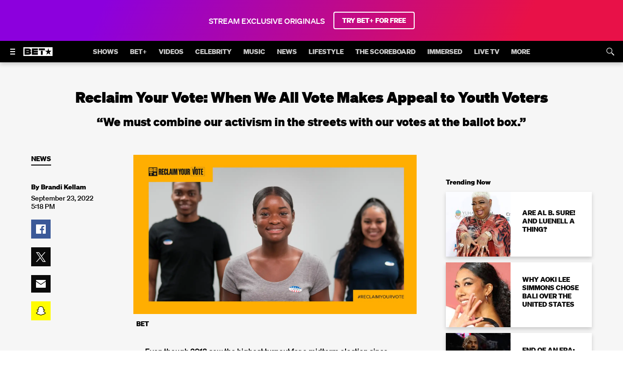

--- FILE ---
content_type: text/html; charset=utf-8
request_url: https://www.bet.com/article/v5uh7v/reclaim-your-vote-when-we-all-vote-makes-appeal-to-youth-voters
body_size: 94340
content:
<!doctype html>
<html lang="en" >
  <head>
    <meta charset="utf-8"/>
    <meta http-equiv="X-UA-Compatible" content="IE=edge,chrome=1">
    <link rel="preload" href="/vendor.6d648eb92f6104d8.js" as="script" type="text/javascript">
    <link rel="preload" href="/runtime.15a1eeb3993943da.js" as="script" type="text/javascript">
    <link rel="preload" href="/gae.caa1ca8cbef184f8.js" as="script" type="text/javascript">
    <link rel="preload" href="/839.8e675694fe10a684.js" as="script" type="text/javascript">
    <link rel="preload" href="/186.be7203ec6b15e1f6.js" as="script" type="text/javascript">
    <link rel="preload" href="/705.0b45d84d7441bc65.js" as="script" type="text/javascript">
    <link rel="preload" href="/537.d22682b4f6bdd58b.js" as="script" type="text/javascript">
    <link rel="preload" href="/862.4b2f962bd617f83e.js" as="script" type="text/javascript">
    <link rel="preload" href="/692.3c37b7d8b2979cca.js" as="script" type="text/javascript">
    <link rel="preload" href="/684.5464bf7b309c991f.js" as="script" type="text/javascript">
    <link rel="preload" href="/811.5a243a862ae225a2.js" as="script" type="text/javascript">
    <link rel="preload" href="/393.cf4879fb8b1333ae.js" as="script" type="text/javascript">
    <link rel="preload" href="/906.996bbe6c9cf13414.js" as="script" type="text/javascript">
    <link rel="preload" href="/592.35fdc33835917f8e.js" as="script" type="text/javascript">
    <link rel="preload" href="/215.e954aeeccab09fd9.js" as="script" type="text/javascript">
    <link rel="preload" href="/864.0413bac3ab6d26e1.js" as="script" type="text/javascript">
    <link rel="preload" href="/278.048c1d7177214ece.js" as="script" type="text/javascript">
    
    
    <title data-rh="true">Reclaim Your Vote: When We All Vote Makes Appeal to Youth Voters | News | BET</title>
    <meta data-rh="true" name="app_version" content="d0ca29922aff47cdbebab8d456796e544ad21720-31419-2026-01-19"/><meta data-rh="true" name="robots" content="noydir,noodp, max-image-preview:large"/><meta data-rh="true" name="viewport" content="width=device-width, initial-scale=1, user-scalable=1, maximum-scale=2"/><meta data-rh="true" name="theme-color" content="#000000"/><meta data-rh="true" name="fb:app_id" content="1725845810983009"/><meta data-rh="true" name="description" content="“We must combine our activism in the streets with our votes at the ballot box.”"/><meta data-rh="true" name="original-source" content="https://www.bet.com/article/v5uh7v/reclaim-your-vote-when-we-all-vote-makes-appeal-to-youth-voters"/><meta data-rh="true" property="search:title" content="Reclaim Your Vote: When We All Vote Makes Appeal to Youth Voters"/><meta data-rh="true" property="search:description" content="“We must combine our activism in the streets with our votes at the ballot box.”"/><meta data-rh="true" property="search:imageUrl" content="https://images.paramount.tech/uri/mgid:arc:imageassetref:shared.bet.us:5112ab27-91f8-494c-8481-9a61a58609bc?quality=0.7&gen=ntrn"/><meta data-rh="true" property="search:imageHeight" content="1080"/><meta data-rh="true" property="search:imageWidth" content="1920"/><meta data-rh="true" property="search:url" content="/article/v5uh7v/reclaim-your-vote-when-we-all-vote-makes-appeal-to-youth-voters"/><meta data-rh="true" property="search:contentType" content="Article"/><meta data-rh="true" property="search:bucketName" content="Article"/><meta data-rh="true" property="search:labelName" content="News"/><meta data-rh="true" property="search:contentDate" content="2022-09-23T21:18:11.965Z"/><meta data-rh="true" name="news_keywords" content="black vote,Reclaim Your Vote 2022,youth vote,voter disenfranchisement"/><meta data-rh="true" property="og:site_name" content="BET"/><meta data-rh="true" property="og:title" content="Reclaim Your Vote: When We All Vote Makes Appeal to Youth Voters"/><meta data-rh="true" property="og:description" content="“We must combine our activism in the streets with our votes at the ballot box.”"/><meta data-rh="true" property="og:image" content="https://images.paramount.tech/uri/mgid:arc:imageassetref:shared.bet.us:5112ab27-91f8-494c-8481-9a61a58609bc?quality=0.7&gen=ntrn&format=jpg&width=1200&height=630&crop=true"/><meta data-rh="true" property="og:image:width" content="1200"/><meta data-rh="true" property="og:image:height" content="630"/><meta data-rh="true" property="og:url" content="https://www.bet.com/article/v5uh7v/reclaim-your-vote-when-we-all-vote-makes-appeal-to-youth-voters"/><meta data-rh="true" property="og:type" content="article"/><meta data-rh="true" name="twitter:site:id" content="@BET"/><meta data-rh="true" name="twitter:app:country" content="US"/><meta data-rh="true" name="twitter:app:name:iphone" content="BET NOW - Watch Shows"/><meta data-rh="true" name="twitter:app:id:iphone" content="841118013"/><meta data-rh="true" name="twitter:app:url:iphone" content="https://apps.apple.com/us/app/bet-now-watch-shows/id841118013"/><meta data-rh="true" name="twitter:app:name:ipad" content="BET NOW - Watch Shows"/><meta data-rh="true" name="twitter:app:id:ipad" content="841118013"/><meta data-rh="true" name="twitter:app:url:ipad" content="https://apps.apple.com/us/app/bet-now-watch-shows/id841118013"/><meta data-rh="true" name="twitter:app:name:googleplay" content="BET NOW - Watch Shows"/><meta data-rh="true" name="twitter:app:id:googleplay" content="com.bet.shows"/><meta data-rh="true" name="twitter:app:url:googleplay" content="https://play.google.com/store/apps/details?id=com.bet.shows"/><meta data-rh="true" name="twitter:card" content="summary_large_image"/><meta data-rh="true" name="twitter:description" content="“We must combine our activism in the streets with our votes at the ballot box.”"/><meta data-rh="true" name="twitter:title" content="Reclaim Your Vote: When We All Vote Makes Appeal to Youth Voters"/><meta data-rh="true" name="twitter:image" content="https://images.paramount.tech/uri/mgid:arc:imageassetref:shared.bet.us:5112ab27-91f8-494c-8481-9a61a58609bc?quality=0.7&gen=ntrn&format=jpg&width=1200&height=630&crop=true"/><meta data-rh="true" name="parsely-type" content="post"/>
    <link data-rh="true" rel="shortcut icon" href="/favicon.ico" type="image/x-icon"/><link data-rh="true" rel="manifest" href="/manifest.json"/><link data-rh="true" rel="preload" href="/fonts/soehne-web-extrafett.woff" as="font" type="font/woff" crossorigin="anonymous"/><link data-rh="true" rel="preload" href="/fonts/soehne-web-kraftig.woff" as="font" type="font/woff" crossorigin="anonymous"/><link data-rh="true" rel="preload" href="/fonts/soehne-web-fett.woff2" as="font" type="font/woff2" crossorigin="anonymous"/><link data-rh="true" rel="preload" href="/fonts/icon/global-icons-d2b9303d701336ea27592013f2eea82d.woff2" as="font" type="font/woff2" crossorigin="anonymous"/><link data-rh="true" rel="canonical" href="https://www.bet.com/article/v5uh7v/reclaim-your-vote-when-we-all-vote-makes-appeal-to-youth-voters"/>
    
    <script data-rh="true" type="text/javascript">(function(a){var w=window,b="cbsoptanon",q="cmd",r="config"; w[b] = w[b] ? w[b] : {}; w[b][q] = w[b][q] ? w[b][q] : [];w[b][r] = w[b][r] ? w[b][r] : []; a.forEach(function(z){w[b][z] = w[b][z] || function(){var c=arguments;w[b][q].push(function(){w[b][z].apply(w[b],c);})}});})(["onScriptsReady","onAdsReady"]);</script><script data-rh="true" type="text/javascript" src="https://cdn.privacy.paramount.com/dist/optanon-v2.0.0.js" async="async"></script><script data-rh="true" type="text/javascript">!function(){window.semaphore=window.semaphore||[],window.ketch=function(){window.semaphore.push(arguments)};var e=document.createElement("script");e.type="text/javascript",e.src="https://global.ketchcdn.com/web/v3/config/bet/bet/boot.js",e.defer=e.async=!0,document.getElementsByTagName("head")[0].appendChild(e)}();</script><script data-rh="true" type="text/javascript">
      ;window.NREUM||(NREUM={});NREUM.init={privacy:{cookies_enabled:true}};
      (()=>{"use strict";var e,t,r={5763:(e,t,r)=>{r.d(t,{P_:()=>f,Mt:()=>g,C5:()=>s,DL:()=>v,OP:()=>T,lF:()=>j,Yu:()=>y,Dg:()=>h,CX:()=>c,GE:()=>b,sU:()=>_});var n=r(8632),i=r(9567);const o={beacon:n.ce.beacon,errorBeacon:n.ce.errorBeacon,licenseKey:void 0,applicationID:void 0,sa:void 0,queueTime:void 0,applicationTime:void 0,ttGuid:void 0,user:void 0,account:void 0,product:void 0,extra:void 0,jsAttributes:{},userAttributes:void 0,atts:void 0,transactionName:void 0,tNamePlain:void 0},a={};function s(e){if(!e)throw new Error("All info objects require an agent identifier!");if(!a[e])throw new Error("Info for ".concat(e," was never set"));return a[e]}function c(e,t){if(!e)throw new Error("All info objects require an agent identifier!");a[e]=(0,i.D)(t,o),(0,n.Qy)(e,a[e],"info")}var d=r(7056);const u=()=>{const e={blockSelector:"[data-nr-block]",maskInputOptions:{password:!0}};return{allow_bfcache:!0,privacy:{cookies_enabled:!0},ajax:{deny_list:void 0,block_internal:!0,enabled:!0,harvestTimeSeconds:10},distributed_tracing:{enabled:void 0,exclude_newrelic_header:void 0,cors_use_newrelic_header:void 0,cors_use_tracecontext_headers:void 0,allowed_origins:void 0},session:{domain:void 0,expiresMs:d.oD,inactiveMs:d.Hb},ssl:void 0,obfuscate:void 0,jserrors:{enabled:!0,harvestTimeSeconds:10},metrics:{enabled:!0},page_action:{enabled:!0,harvestTimeSeconds:30},page_view_event:{enabled:!0},page_view_timing:{enabled:!0,harvestTimeSeconds:30,long_task:!1},session_trace:{enabled:!0,harvestTimeSeconds:10},harvest:{tooManyRequestsDelay:60},session_replay:{enabled:!1,harvestTimeSeconds:60,sampleRate:.1,errorSampleRate:.1,maskTextSelector:"*",maskAllInputs:!0,get blockClass(){return"nr-block"},get ignoreClass(){return"nr-ignore"},get maskTextClass(){return"nr-mask"},get blockSelector(){return e.blockSelector},set blockSelector(t){e.blockSelector+=",".concat(t)},get maskInputOptions(){return e.maskInputOptions},set maskInputOptions(t){e.maskInputOptions={...t,password:!0}}},spa:{enabled:!0,harvestTimeSeconds:10}}},l={};function f(e){if(!e)throw new Error("All configuration objects require an agent identifier!");if(!l[e])throw new Error("Configuration for ".concat(e," was never set"));return l[e]}function h(e,t){if(!e)throw new Error("All configuration objects require an agent identifier!");l[e]=(0,i.D)(t,u()),(0,n.Qy)(e,l[e],"config")}function g(e,t){if(!e)throw new Error("All configuration objects require an agent identifier!");var r=f(e);if(r){for(var n=t.split("."),i=0;i<n.length-1;i++)if("object"!=typeof(r=r[n[i]]))return;r=r[n[n.length-1]]}return r}const p={accountID:void 0,trustKey:void 0,agentID:void 0,licenseKey:void 0,applicationID:void 0,xpid:void 0},m={};function v(e){if(!e)throw new Error("All loader-config objects require an agent identifier!");if(!m[e])throw new Error("LoaderConfig for ".concat(e," was never set"));return m[e]}function b(e,t){if(!e)throw new Error("All loader-config objects require an agent identifier!");m[e]=(0,i.D)(t,p),(0,n.Qy)(e,m[e],"loader_config")}const y=(0,n.mF)().o;var w=r(385),x=r(6818);const A={buildEnv:x.Re,bytesSent:{},queryBytesSent:{},customTransaction:void 0,disabled:!1,distMethod:x.gF,isolatedBacklog:!1,loaderType:void 0,maxBytes:3e4,offset:Math.floor(w._A?.performance?.timeOrigin||w._A?.performance?.timing?.navigationStart||Date.now()),onerror:void 0,origin:""+w._A.location,ptid:void 0,releaseIds:{},session:void 0,xhrWrappable:"function"==typeof w._A.XMLHttpRequest?.prototype?.addEventListener,version:x.q4,denyList:void 0},E={};function T(e){if(!e)throw new Error("All runtime objects require an agent identifier!");if(!E[e])throw new Error("Runtime for ".concat(e," was never set"));return E[e]}function _(e,t){if(!e)throw new Error("All runtime objects require an agent identifier!");E[e]=(0,i.D)(t,A),(0,n.Qy)(e,E[e],"runtime")}function j(e){return function(e){try{const t=s(e);return!!t.licenseKey&&!!t.errorBeacon&&!!t.applicationID}catch(e){return!1}}(e)}},9567:(e,t,r)=>{r.d(t,{D:()=>i});var n=r(50);function i(e,t){try{if(!e||"object"!=typeof e)return(0,n.Z)("Setting a Configurable requires an object as input");if(!t||"object"!=typeof t)return(0,n.Z)("Setting a Configurable requires a model to set its initial properties");const r=Object.create(Object.getPrototypeOf(t),Object.getOwnPropertyDescriptors(t)),o=0===Object.keys(r).length?e:r;for(let a in o)if(void 0!==e[a])try{"object"==typeof e[a]&&"object"==typeof t[a]?r[a]=i(e[a],t[a]):r[a]=e[a]}catch(e){(0,n.Z)("An error occurred while setting a property of a Configurable",e)}return r}catch(e){(0,n.Z)("An error occured while setting a Configurable",e)}}},6818:(e,t,r)=>{r.d(t,{Re:()=>i,gF:()=>o,q4:()=>n});const n="1.237.0",i="PROD",o="CDN"},385:(e,t,r)=>{r.d(t,{FN:()=>a,IF:()=>d,Nk:()=>l,Tt:()=>s,_A:()=>o,il:()=>n,pL:()=>c,v6:()=>i,w1:()=>u});const n="undefined"!=typeof window&&!!window.document,i="undefined"!=typeof WorkerGlobalScope&&("undefined"!=typeof self&&self instanceof WorkerGlobalScope&&self.navigator instanceof WorkerNavigator||"undefined"!=typeof globalThis&&globalThis instanceof WorkerGlobalScope&&globalThis.navigator instanceof WorkerNavigator),o=n?window:"undefined"!=typeof WorkerGlobalScope&&("undefined"!=typeof self&&self instanceof WorkerGlobalScope&&self||"undefined"!=typeof globalThis&&globalThis instanceof WorkerGlobalScope&&globalThis),a=""+o?.location,s=/iPad|iPhone|iPod/.test(navigator.userAgent),c=s&&"undefined"==typeof SharedWorker,d=(()=>{const e=navigator.userAgent.match(/Firefox[/\s](\d+\.\d+)/);return Array.isArray(e)&&e.length>=2?+e[1]:0})(),u=Boolean(n&&window.document.documentMode),l=!!navigator.sendBeacon},1117:(e,t,r)=>{r.d(t,{w:()=>o});var n=r(50);const i={agentIdentifier:"",ee:void 0};class o{constructor(e){try{if("object"!=typeof e)return(0,n.Z)("shared context requires an object as input");this.sharedContext={},Object.assign(this.sharedContext,i),Object.entries(e).forEach((e=>{let[t,r]=e;Object.keys(i).includes(t)&&(this.sharedContext[t]=r)}))}catch(e){(0,n.Z)("An error occured while setting SharedContext",e)}}}},8e3:(e,t,r)=>{r.d(t,{L:()=>u,R:()=>c});var n=r(2177),i=r(1284),o=r(4322),a=r(3325);const s={};function c(e,t){const r={staged:!1,priority:a.p[t]||0};d(e),s[e].get(t)||s[e].set(t,r)}function d(e){e&&(s[e]||(s[e]=new Map))}function u(){let e=arguments.length>0&&void 0!==arguments[0]?arguments[0]:"",t=arguments.length>1&&void 0!==arguments[1]?arguments[1]:"feature";if(d(e),!e||!s[e].get(t))return a(t);s[e].get(t).staged=!0;const r=[...s[e]];function a(t){const r=e?n.ee.get(e):n.ee,a=o.X.handlers;if(r.backlog&&a){var s=r.backlog[t],c=a[t];if(c){for(var d=0;s&&d<s.length;++d)l(s[d],c);(0,i.D)(c,(function(e,t){(0,i.D)(t,(function(t,r){r[0].on(e,r[1])}))}))}delete a[t],r.backlog[t]=null,r.emit("drain-"+t,[])}}r.every((e=>{let[t,r]=e;return r.staged}))&&(r.sort(((e,t)=>e[1].priority-t[1].priority)),r.forEach((e=>{let[t]=e;a(t)})))}function l(e,t){var r=e[1];(0,i.D)(t[r],(function(t,r){var n=e[0];if(r[0]===n){var i=r[1],o=e[3],a=e[2];i.apply(o,a)}}))}},2177:(e,t,r)=>{r.d(t,{c:()=>l,ee:()=>d});var n=r(8632),i=r(2210),o=r(1284),a=r(5763),s="nr@context";let c=(0,n.fP)();var d;function u(){}function l(e){return(0,i.X)(e,s,f)}function f(){return new u}function h(){d.aborted=!0,d.backlog={}}c.ee?d=c.ee:(d=function e(t,r){var n={},c={},l={},g=!1;try{g=16===r.length&&(0,a.OP)(r).isolatedBacklog}catch(e){}var p={on:b,addEventListener:b,removeEventListener:y,emit:v,get:x,listeners:w,context:m,buffer:A,abort:h,aborted:!1,isBuffering:E,debugId:r,backlog:g?{}:t&&"object"==typeof t.backlog?t.backlog:{}};return p;function m(e){return e&&e instanceof u?e:e?(0,i.X)(e,s,f):f()}function v(e,r,n,i,o){if(!1!==o&&(o=!0),!d.aborted||i){t&&o&&t.emit(e,r,n);for(var a=m(n),s=w(e),u=s.length,l=0;l<u;l++)s[l].apply(a,r);var f=T()[c[e]];return f&&f.push([p,e,r,a]),a}}function b(e,t){n[e]=w(e).concat(t)}function y(e,t){var r=n[e];if(r)for(var i=0;i<r.length;i++)r[i]===t&&r.splice(i,1)}function w(e){return n[e]||[]}function x(t){return l[t]=l[t]||e(p,t)}function A(e,t){var r=T();p.aborted||(0,o.D)(e,(function(e,n){t=t||"feature",c[n]=t,t in r||(r[t]=[])}))}function E(e){return!!T()[c[e]]}function T(){return p.backlog}}(void 0,"globalEE"),c.ee=d)},5546:(e,t,r)=>{r.d(t,{E:()=>n,p:()=>i});var n=r(2177).ee.get("handle");function i(e,t,r,i,o){o?(o.buffer([e],i),o.emit(e,t,r)):(n.buffer([e],i),n.emit(e,t,r))}},4322:(e,t,r)=>{r.d(t,{X:()=>o});var n=r(5546);o.on=a;var i=o.handlers={};function o(e,t,r,o){a(o||n.E,i,e,t,r)}function a(e,t,r,i,o){o||(o="feature"),e||(e=n.E);var a=t[o]=t[o]||{};(a[r]=a[r]||[]).push([e,i])}},3239:(e,t,r)=>{r.d(t,{bP:()=>s,iz:()=>c,m$:()=>a});var n=r(385);let i=!1,o=!1;try{const e={get passive(){return i=!0,!1},get signal(){return o=!0,!1}};n._A.addEventListener("test",null,e),n._A.removeEventListener("test",null,e)}catch(e){}function a(e,t){return i||o?{capture:!!e,passive:i,signal:t}:!!e}function s(e,t){let r=arguments.length>2&&void 0!==arguments[2]&&arguments[2],n=arguments.length>3?arguments[3]:void 0;window.addEventListener(e,t,a(r,n))}function c(e,t){let r=arguments.length>2&&void 0!==arguments[2]&&arguments[2],n=arguments.length>3?arguments[3]:void 0;document.addEventListener(e,t,a(r,n))}},4402:(e,t,r)=>{r.d(t,{Ht:()=>d,M:()=>c,Rl:()=>a,ky:()=>s});var n=r(385);const i="xxxxxxxx-xxxx-4xxx-yxxx-xxxxxxxxxxxx";function o(e,t){return e?15&e[t]:16*Math.random()|0}function a(){const e=n._A?.crypto||n._A?.msCrypto;let t,r=0;return e&&e.getRandomValues&&(t=e.getRandomValues(new Uint8Array(31))),i.split("").map((e=>"x"===e?o(t,++r).toString(16):"y"===e?(3&o()|8).toString(16):e)).join("")}function s(e){const t=n._A?.crypto||n._A?.msCrypto;let r,i=0;t&&t.getRandomValues&&(r=t.getRandomValues(new Uint8Array(31)));const a=[];for(var s=0;s<e;s++)a.push(o(r,++i).toString(16));return a.join("")}function c(){return s(16)}function d(){return s(32)}},7056:(e,t,r)=>{r.d(t,{Bq:()=>n,Hb:()=>o,oD:()=>i});const n="NRBA",i=144e5,o=18e5},7894:(e,t,r)=>{function n(){return Math.round(performance.now())}r.d(t,{z:()=>n})},7243:(e,t,r)=>{r.d(t,{e:()=>o});var n=r(385),i={};function o(e){if(e in i)return i[e];if(0===(e||"").indexOf("data:"))return{protocol:"data"};let t;var r=n._A?.location,o={};if(n.il)t=document.createElement("a"),t.href=e;else try{t=new URL(e,r.href)}catch(e){return o}o.port=t.port;var a=t.href.split("://");!o.port&&a[1]&&(o.port=a[1].split("/")[0].split("@").pop().split(":")[1]),o.port&&"0"!==o.port||(o.port="https"===a[0]?"443":"80"),o.hostname=t.hostname||r.hostname,o.pathname=t.pathname,o.protocol=a[0],"/"!==o.pathname.charAt(0)&&(o.pathname="/"+o.pathname);var s=!t.protocol||":"===t.protocol||t.protocol===r.protocol,c=t.hostname===r.hostname&&t.port===r.port;return o.sameOrigin=s&&(!t.hostname||c),"/"===o.pathname&&(i[e]=o),o}},50:(e,t,r)=>{function n(e,t){"function"==typeof console.warn&&(console.warn("New Relic: ".concat(e)),t&&console.warn(t))}r.d(t,{Z:()=>n})},2587:(e,t,r)=>{r.d(t,{N:()=>c,T:()=>d});var n=r(2177),i=r(5546),o=r(8e3),a=r(3325);const s={stn:[a.D.sessionTrace],err:[a.D.jserrors,a.D.metrics],ins:[a.D.pageAction],spa:[a.D.spa],sr:[a.D.sessionReplay,a.D.sessionTrace]};function c(e,t){const r=n.ee.get(t);e&&"object"==typeof e&&(Object.entries(e).forEach((e=>{let[t,n]=e;void 0===d[t]&&(s[t]?s[t].forEach((e=>{n?(0,i.p)("feat-"+t,[],void 0,e,r):(0,i.p)("block-"+t,[],void 0,e,r),(0,i.p)("rumresp-"+t,[Boolean(n)],void 0,e,r)})):n&&(0,i.p)("feat-"+t,[],void 0,void 0,r),d[t]=Boolean(n))})),Object.keys(s).forEach((e=>{void 0===d[e]&&(s[e]?.forEach((t=>(0,i.p)("rumresp-"+e,[!1],void 0,t,r))),d[e]=!1)})),(0,o.L)(t,a.D.pageViewEvent))}const d={}},2210:(e,t,r)=>{r.d(t,{X:()=>i});var n=Object.prototype.hasOwnProperty;function i(e,t,r){if(n.call(e,t))return e[t];var i=r();if(Object.defineProperty&&Object.keys)try{return Object.defineProperty(e,t,{value:i,writable:!0,enumerable:!1}),i}catch(e){}return e[t]=i,i}},1284:(e,t,r)=>{r.d(t,{D:()=>n});const n=(e,t)=>Object.entries(e||{}).map((e=>{let[r,n]=e;return t(r,n)}))},4351:(e,t,r)=>{r.d(t,{P:()=>o});var n=r(2177);const i=()=>{const e=new WeakSet;return(t,r)=>{if("object"==typeof r&&null!==r){if(e.has(r))return;e.add(r)}return r}};function o(e){try{return JSON.stringify(e,i())}catch(e){try{n.ee.emit("internal-error",[e])}catch(e){}}}},3960:(e,t,r)=>{r.d(t,{K:()=>a,b:()=>o});var n=r(3239);function i(){return"undefined"==typeof document||"complete"===document.readyState}function o(e,t){if(i())return e();(0,n.bP)("load",e,t)}function a(e){if(i())return e();(0,n.iz)("DOMContentLoaded",e)}},8632:(e,t,r)=>{r.d(t,{EZ:()=>d,Qy:()=>c,ce:()=>o,fP:()=>a,gG:()=>u,mF:()=>s});var n=r(7894),i=r(385);const o={beacon:"bam.nr-data.net",errorBeacon:"bam.nr-data.net"};function a(){return i._A.NREUM||(i._A.NREUM={}),void 0===i._A.newrelic&&(i._A.newrelic=i._A.NREUM),i._A.NREUM}function s(){let e=a();return e.o||(e.o={ST:i._A.setTimeout,SI:i._A.setImmediate,CT:i._A.clearTimeout,XHR:i._A.XMLHttpRequest,REQ:i._A.Request,EV:i._A.Event,PR:i._A.Promise,MO:i._A.MutationObserver,FETCH:i._A.fetch}),e}function c(e,t,r){let i=a();const o=i.initializedAgents||{},s=o[e]||{};return Object.keys(s).length||(s.initializedAt={ms:(0,n.z)(),date:new Date}),i.initializedAgents={...o,[e]:{...s,[r]:t}},i}function d(e,t){a()[e]=t}function u(){return function(){let e=a();const t=e.info||{};e.info={beacon:o.beacon,errorBeacon:o.errorBeacon,...t}}(),function(){let e=a();const t=e.init||{};e.init={...t}}(),s(),function(){let e=a();const t=e.loader_config||{};e.loader_config={...t}}(),a()}},7956:(e,t,r)=>{r.d(t,{N:()=>i});var n=r(3239);function i(e){let t=arguments.length>1&&void 0!==arguments[1]&&arguments[1],r=arguments.length>2?arguments[2]:void 0,i=arguments.length>3?arguments[3]:void 0;return void(0,n.iz)("visibilitychange",(function(){if(t)return void("hidden"==document.visibilityState&&e());e(document.visibilityState)}),r,i)}},1214:(e,t,r)=>{r.d(t,{em:()=>v,u5:()=>D,QU:()=>S,_L:()=>I,Gm:()=>z,Lg:()=>M,BV:()=>X,Kf:()=>Q});var n=r(2177);const i="nr@original";var o=Object.prototype.hasOwnProperty,a=!1;function s(e,t){return e||(e=n.ee),r.inPlace=function(e,t,n,i,o){n||(n="");var a,s,c,d="-"===n.charAt(0);for(c=0;c<t.length;c++)u(a=e[s=t[c]])||(e[s]=r(a,d?s+n:n,i,s,o))},r.flag=i,r;function r(t,r,n,a,s){return u(t)?t:(r||(r=""),nrWrapper[i]=t,d(t,nrWrapper,e),nrWrapper);function nrWrapper(){var i,d,u,l;try{d=this,i=[...arguments],u="function"==typeof n?n(i,d):n||{}}catch(t){c([t,"",[i,d,a],u],e)}o(r+"start",[i,d,a],u,s);try{return l=t.apply(d,i)}catch(e){throw o(r+"err",[i,d,e],u,s),e}finally{o(r+"end",[i,d,l],u,s)}}}function o(r,n,i,o){if(!a||t){var s=a;a=!0;try{e.emit(r,n,i,t,o)}catch(t){c([t,r,n,i],e)}a=s}}}function c(e,t){t||(t=n.ee);try{t.emit("internal-error",e)}catch(e){}}function d(e,t,r){if(Object.defineProperty&&Object.keys)try{return Object.keys(e).forEach((function(r){Object.defineProperty(t,r,{get:function(){return e[r]},set:function(t){return e[r]=t,t}})})),t}catch(e){c([e],r)}for(var n in e)o.call(e,n)&&(t[n]=e[n]);return t}function u(e){return!(e&&e instanceof Function&&e.apply&&!e[i])}var l=r(2210),f=r(385);const h={},g=XMLHttpRequest,p="addEventListener",m="removeEventListener";function v(e){var t=function(e){return(e||n.ee).get("events")}(e);if(h[t.debugId]++)return t;h[t.debugId]=1;var r=s(t,!0);function i(e){r.inPlace(e,[p,m],"-",o)}function o(e,t){return e[1]}return"getPrototypeOf"in Object&&(f.il&&b(document,i),b(f._A,i),b(g.prototype,i)),t.on(p+"-start",(function(e,t){var n=e[1];if(null!==n&&("function"==typeof n||"object"==typeof n)){var i=(0,l.X)(n,"nr@wrapped",(function(){var e={object:function(){if("function"!=typeof n.handleEvent)return;return n.handleEvent.apply(n,arguments)},function:n}[typeof n];return e?r(e,"fn-",null,e.name||"anonymous"):n}));this.wrapped=e[1]=i}})),t.on(m+"-start",(function(e){e[1]=this.wrapped||e[1]})),t}function b(e,t){let r=e;for(;"object"==typeof r&&!Object.prototype.hasOwnProperty.call(r,p);)r=Object.getPrototypeOf(r);for(var n=arguments.length,i=new Array(n>2?n-2:0),o=2;o<n;o++)i[o-2]=arguments[o];r&&t(r,...i)}var y="fetch-",w=y+"body-",x=["arrayBuffer","blob","json","text","formData"],A=f._A.Request,E=f._A.Response,T="prototype",_="nr@context";const j={};function D(e){const t=function(e){return(e||n.ee).get("fetch")}(e);if(!(A&&E&&f._A.fetch))return t;if(j[t.debugId]++)return t;function r(e,r,n){var i=e[r];"function"==typeof i&&(e[r]=function(){var e,r=[...arguments],o={};t.emit(n+"before-start",[r],o),o[_]&&o[_].dt&&(e=o[_].dt);var a=i.apply(this,r);return t.emit(n+"start",[r,e],a),a.then((function(e){return t.emit(n+"end",[null,e],a),e}),(function(e){throw t.emit(n+"end",[e],a),e}))})}return j[t.debugId]=1,x.forEach((e=>{r(A[T],e,w),r(E[T],e,w)})),r(f._A,"fetch",y),t.on(y+"end",(function(e,r){var n=this;if(r){var i=r.headers.get("content-length");null!==i&&(n.rxSize=i),t.emit(y+"done",[null,r],n)}else t.emit(y+"done",[e],n)})),t}const C={},N=["pushState","replaceState"];function S(e){const t=function(e){return(e||n.ee).get("history")}(e);return!f.il||C[t.debugId]++||(C[t.debugId]=1,s(t).inPlace(window.history,N,"-")),t}var O=r(3239);const P={},R=["appendChild","insertBefore","replaceChild"];function I(e){const t=function(e){return(e||n.ee).get("jsonp")}(e);if(!f.il||P[t.debugId])return t;P[t.debugId]=!0;var r=s(t),i=/[?&](?:callback|cb)=([^&#]+)/,o=/(.*)\.([^.]+)/,a=/^(\w+)(\.|$)(.*)$/;function c(e,t){if(!e)return t;const r=e.match(a),n=r[1];return c(r[3],t[n])}return r.inPlace(Node.prototype,R,"dom-"),t.on("dom-start",(function(e){!function(e){if(!e||"string"!=typeof e.nodeName||"script"!==e.nodeName.toLowerCase())return;if("function"!=typeof e.addEventListener)return;var n=(a=e.src,s=a.match(i),s?s[1]:null);var a,s;if(!n)return;var d=function(e){var t=e.match(o);if(t&&t.length>=3)return{key:t[2],parent:c(t[1],window)};return{key:e,parent:window}}(n);if("function"!=typeof d.parent[d.key])return;var u={};function l(){t.emit("jsonp-end",[],u),e.removeEventListener("load",l,(0,O.m$)(!1)),e.removeEventListener("error",f,(0,O.m$)(!1))}function f(){t.emit("jsonp-error",[],u),t.emit("jsonp-end",[],u),e.removeEventListener("load",l,(0,O.m$)(!1)),e.removeEventListener("error",f,(0,O.m$)(!1))}r.inPlace(d.parent,[d.key],"cb-",u),e.addEventListener("load",l,(0,O.m$)(!1)),e.addEventListener("error",f,(0,O.m$)(!1)),t.emit("new-jsonp",[e.src],u)}(e[0])})),t}var k=r(5763);const H={};function z(e){const t=function(e){return(e||n.ee).get("mutation")}(e);if(!f.il||H[t.debugId])return t;H[t.debugId]=!0;var r=s(t),i=k.Yu.MO;return i&&(window.MutationObserver=function(e){return this instanceof i?new i(r(e,"fn-")):i.apply(this,arguments)},MutationObserver.prototype=i.prototype),t}const L={};function M(e){const t=function(e){return(e||n.ee).get("promise")}(e);if(L[t.debugId])return t;L[t.debugId]=!0;var r=n.c,o=s(t),a=k.Yu.PR;return a&&function(){function e(r){var n=t.context(),i=o(r,"executor-",n,null,!1);const s=Reflect.construct(a,[i],e);return t.context(s).getCtx=function(){return n},s}f._A.Promise=e,Object.defineProperty(e,"name",{value:"Promise"}),e.toString=function(){return a.toString()},Object.setPrototypeOf(e,a),["all","race"].forEach((function(r){const n=a[r];e[r]=function(e){let i=!1;[...e||[]].forEach((e=>{this.resolve(e).then(a("all"===r),a(!1))}));const o=n.apply(this,arguments);return o;function a(e){return function(){t.emit("propagate",[null,!i],o,!1,!1),i=i||!e}}}})),["resolve","reject"].forEach((function(r){const n=a[r];e[r]=function(e){const r=n.apply(this,arguments);return e!==r&&t.emit("propagate",[e,!0],r,!1,!1),r}})),e.prototype=a.prototype;const n=a.prototype.then;a.prototype.then=function(){var e=this,i=r(e);i.promise=e;for(var a=arguments.length,s=new Array(a),c=0;c<a;c++)s[c]=arguments[c];s[0]=o(s[0],"cb-",i,null,!1),s[1]=o(s[1],"cb-",i,null,!1);const d=n.apply(this,s);return i.nextPromise=d,t.emit("propagate",[e,!0],d,!1,!1),d},a.prototype.then[i]=n,t.on("executor-start",(function(e){e[0]=o(e[0],"resolve-",this,null,!1),e[1]=o(e[1],"resolve-",this,null,!1)})),t.on("executor-err",(function(e,t,r){e[1](r)})),t.on("cb-end",(function(e,r,n){t.emit("propagate",[n,!0],this.nextPromise,!1,!1)})),t.on("propagate",(function(e,r,n){this.getCtx&&!r||(this.getCtx=function(){if(e instanceof Promise)var r=t.context(e);return r&&r.getCtx?r.getCtx():this})}))}(),t}const B={},F="setTimeout",U="setInterval",q="clearTimeout",Z="-start",G="-",V=[F,"setImmediate",U,q,"clearImmediate"];function X(e){const t=function(e){return(e||n.ee).get("timer")}(e);if(B[t.debugId]++)return t;B[t.debugId]=1;var r=s(t);return r.inPlace(f._A,V.slice(0,2),F+G),r.inPlace(f._A,V.slice(2,3),U+G),r.inPlace(f._A,V.slice(3),q+G),t.on(U+Z,(function(e,t,n){e[0]=r(e[0],"fn-",null,n)})),t.on(F+Z,(function(e,t,n){this.method=n,this.timerDuration=isNaN(e[1])?0:+e[1],e[0]=r(e[0],"fn-",this,n)})),t}var W=r(50);const $={},Y=["open","send"];function Q(e){var t=e||n.ee;const r=function(e){return(e||n.ee).get("xhr")}(t);if($[r.debugId]++)return r;$[r.debugId]=1,v(t);var i=s(r),o=k.Yu.XHR,a=k.Yu.MO,c=k.Yu.PR,d=k.Yu.SI,u="readystatechange",l=["onload","onerror","onabort","onloadstart","onloadend","onprogress","ontimeout"],h=[],g=f._A.XMLHttpRequest.listeners,p=f._A.XMLHttpRequest=function(e){var t=new o(e);function n(){try{r.emit("new-xhr",[t],t),t.addEventListener(u,b,(0,O.m$)(!1))}catch(e){(0,W.Z)("An error occured while intercepting XHR",e);try{r.emit("internal-error",[e])}catch(e){}}}return this.listeners=g?[...g,n]:[n],this.listeners.forEach((e=>e())),t};function m(e,t){i.inPlace(t,["onreadystatechange"],"fn-",E)}function b(){var e=this,t=r.context(e);e.readyState>3&&!t.resolved&&(t.resolved=!0,r.emit("xhr-resolved",[],e)),i.inPlace(e,l,"fn-",E)}if(function(e,t){for(var r in e)t[r]=e[r]}(o,p),p.prototype=o.prototype,i.inPlace(p.prototype,Y,"-xhr-",E),r.on("send-xhr-start",(function(e,t){m(e,t),function(e){h.push(e),a&&(y?y.then(A):d?d(A):(w=-w,x.data=w))}(t)})),r.on("open-xhr-start",m),a){var y=c&&c.resolve();if(!d&&!c){var w=1,x=document.createTextNode(w);new a(A).observe(x,{characterData:!0})}}else t.on("fn-end",(function(e){e[0]&&e[0].type===u||A()}));function A(){for(var e=0;e<h.length;e++)m(0,h[e]);h.length&&(h=[])}function E(e,t){return t}return r}},7825:(e,t,r)=>{r.d(t,{t:()=>n});const n=r(3325).D.ajax},6660:(e,t,r)=>{r.d(t,{t:()=>n});const n=r(3325).D.jserrors},3081:(e,t,r)=>{r.d(t,{gF:()=>o,mY:()=>i,t9:()=>n,vz:()=>s,xS:()=>a});const n=r(3325).D.metrics,i="sm",o="cm",a="storeSupportabilityMetrics",s="storeEventMetrics"},4649:(e,t,r)=>{r.d(t,{t:()=>n});const n=r(3325).D.pageAction},7633:(e,t,r)=>{r.d(t,{Dz:()=>i,OJ:()=>a,qw:()=>o,t9:()=>n});const n=r(3325).D.pageViewEvent,i="firstbyte",o="domcontent",a="windowload"},9251:(e,t,r)=>{r.d(t,{t:()=>n});const n=r(3325).D.pageViewTiming},3614:(e,t,r)=>{r.d(t,{BST_RESOURCE:()=>i,END:()=>s,FEATURE_NAME:()=>n,FN_END:()=>d,FN_START:()=>c,PUSH_STATE:()=>u,RESOURCE:()=>o,START:()=>a});const n=r(3325).D.sessionTrace,i="bstResource",o="resource",a="-start",s="-end",c="fn"+a,d="fn"+s,u="pushState"},7836:(e,t,r)=>{r.d(t,{BODY:()=>A,CB_END:()=>E,CB_START:()=>d,END:()=>x,FEATURE_NAME:()=>i,FETCH:()=>_,FETCH_BODY:()=>v,FETCH_DONE:()=>m,FETCH_START:()=>p,FN_END:()=>c,FN_START:()=>s,INTERACTION:()=>f,INTERACTION_API:()=>u,INTERACTION_EVENTS:()=>o,JSONP_END:()=>b,JSONP_NODE:()=>g,JS_TIME:()=>T,MAX_TIMER_BUDGET:()=>a,REMAINING:()=>l,SPA_NODE:()=>h,START:()=>w,originalSetTimeout:()=>y});var n=r(5763);const i=r(3325).D.spa,o=["click","submit","keypress","keydown","keyup","change"],a=999,s="fn-start",c="fn-end",d="cb-start",u="api-ixn-",l="remaining",f="interaction",h="spaNode",g="jsonpNode",p="fetch-start",m="fetch-done",v="fetch-body-",b="jsonp-end",y=n.Yu.ST,w="-start",x="-end",A="-body",E="cb"+x,T="jsTime",_="fetch"},5938:(e,t,r)=>{r.d(t,{W:()=>o});var n=r(5763),i=r(2177);class o{constructor(e,t,r){this.agentIdentifier=e,this.aggregator=t,this.ee=i.ee.get(e,(0,n.OP)(this.agentIdentifier).isolatedBacklog),this.featureName=r,this.blocked=!1}}},9144:(e,t,r)=>{r.d(t,{j:()=>m});var n=r(3325),i=r(5763),o=r(5546),a=r(2177),s=r(7894),c=r(8e3),d=r(3960),u=r(385),l=r(50),f=r(3081),h=r(8632);function g(){const e=(0,h.gG)();["setErrorHandler","finished","addToTrace","inlineHit","addRelease","addPageAction","setCurrentRouteName","setPageViewName","setCustomAttribute","interaction","noticeError","setUserId"].forEach((t=>{e[t]=function(){for(var r=arguments.length,n=new Array(r),i=0;i<r;i++)n[i]=arguments[i];return function(t){for(var r=arguments.length,n=new Array(r>1?r-1:0),i=1;i<r;i++)n[i-1]=arguments[i];let o=[];return Object.values(e.initializedAgents).forEach((e=>{e.exposed&&e.api[t]&&o.push(e.api[t](...n))})),o.length>1?o:o[0]}(t,...n)}}))}var p=r(2587);function m(e){let t=arguments.length>1&&void 0!==arguments[1]?arguments[1]:{},m=arguments.length>2?arguments[2]:void 0,v=arguments.length>3?arguments[3]:void 0,{init:b,info:y,loader_config:w,runtime:x={loaderType:m},exposed:A=!0}=t;const E=(0,h.gG)();y||(b=E.init,y=E.info,w=E.loader_config),(0,i.Dg)(e,b||{}),(0,i.GE)(e,w||{}),y.jsAttributes??={},u.v6&&(y.jsAttributes.isWorker=!0),(0,i.CX)(e,y),x.denyList=b.ajax?.block_internal?(b.ajax.deny_list||[]).concat(y.beacon,y.errorBeacon):b.ajax?.deny_list,(0,i.sU)(e,x),g();const T=function(e,t){t||(0,c.R)(e,"api");const h={};var g=a.ee.get(e),p=g.get("tracer"),m="api-",v=m+"ixn-";function b(t,r,n,o){const a=(0,i.C5)(e);return null===r?delete a.jsAttributes[t]:(0,i.CX)(e,{...a,jsAttributes:{...a.jsAttributes,[t]:r}}),x(m,n,!0,o||null===r?"session":void 0)(t,r)}function y(){}["setErrorHandler","finished","addToTrace","inlineHit","addRelease"].forEach((e=>h[e]=x(m,e,!0,"api"))),h.addPageAction=x(m,"addPageAction",!0,n.D.pageAction),h.setCurrentRouteName=x(m,"routeName",!0,n.D.spa),h.setPageViewName=function(t,r){if("string"==typeof t)return"/"!==t.charAt(0)&&(t="/"+t),(0,i.OP)(e).customTransaction=(r||"http://custom.transaction")+t,x(m,"setPageViewName",!0)()},h.setCustomAttribute=function(e,t){let r=arguments.length>2&&void 0!==arguments[2]&&arguments[2];if("string"==typeof e){if(["string","number"].includes(typeof t)||null===t)return b(e,t,"setCustomAttribute",r);(0,l.Z)("Failed to execute setCustomAttribute.\nNon-null value must be a string or number type, but a type of <".concat(typeof t,"> was provided."))}else(0,l.Z)("Failed to execute setCustomAttribute.\nName must be a string type, but a type of <".concat(typeof e,"> was provided."))},h.setUserId=function(e){if("string"==typeof e||null===e)return b("enduser.id",e,"setUserId",!0);(0,l.Z)("Failed to execute setUserId.\nNon-null value must be a string type, but a type of <".concat(typeof e,"> was provided."))},h.interaction=function(){return(new y).get()};var w=y.prototype={createTracer:function(e,t){var r={},i=this,a="function"==typeof t;return(0,o.p)(v+"tracer",[(0,s.z)(),e,r],i,n.D.spa,g),function(){if(p.emit((a?"":"no-")+"fn-start",[(0,s.z)(),i,a],r),a)try{return t.apply(this,arguments)}catch(e){throw p.emit("fn-err",[arguments,this,e],r),e}finally{p.emit("fn-end",[(0,s.z)()],r)}}}};function x(e,t,r,i){return function(){return(0,o.p)(f.xS,["API/"+t+"/called"],void 0,n.D.metrics,g),i&&(0,o.p)(e+t,[(0,s.z)(),...arguments],r?null:this,i,g),r?void 0:this}}function A(){r.e(439).then(r.bind(r,7438)).then((t=>{let{setAPI:r}=t;r(e),(0,c.L)(e,"api")})).catch((()=>(0,l.Z)("Downloading runtime APIs failed...")))}return["actionText","setName","setAttribute","save","ignore","onEnd","getContext","end","get"].forEach((e=>{w[e]=x(v,e,void 0,n.D.spa)})),h.noticeError=function(e,t){"string"==typeof e&&(e=new Error(e)),(0,o.p)(f.xS,["API/noticeError/called"],void 0,n.D.metrics,g),(0,o.p)("err",[e,(0,s.z)(),!1,t],void 0,n.D.jserrors,g)},u.il?(0,d.b)((()=>A()),!0):A(),h}(e,v);return(0,h.Qy)(e,T,"api"),(0,h.Qy)(e,A,"exposed"),(0,h.EZ)("activatedFeatures",p.T),T}},3325:(e,t,r)=>{r.d(t,{D:()=>n,p:()=>i});const n={ajax:"ajax",jserrors:"jserrors",metrics:"metrics",pageAction:"page_action",pageViewEvent:"page_view_event",pageViewTiming:"page_view_timing",sessionReplay:"session_replay",sessionTrace:"session_trace",spa:"spa"},i={[n.pageViewEvent]:1,[n.pageViewTiming]:2,[n.metrics]:3,[n.jserrors]:4,[n.ajax]:5,[n.sessionTrace]:6,[n.pageAction]:7,[n.spa]:8,[n.sessionReplay]:9}}},n={};function i(e){var t=n[e];if(void 0!==t)return t.exports;var o=n[e]={exports:{}};return r[e](o,o.exports,i),o.exports}i.m=r,i.d=(e,t)=>{for(var r in t)i.o(t,r)&&!i.o(e,r)&&Object.defineProperty(e,r,{enumerable:!0,get:t[r]})},i.f={},i.e=e=>Promise.all(Object.keys(i.f).reduce(((t,r)=>(i.f[r](e,t),t)),[])),i.u=e=>(({78:"page_action-aggregate",147:"metrics-aggregate",193:"session_trace-aggregate",242:"session-manager",317:"jserrors-aggregate",348:"page_view_timing-aggregate",412:"lazy-feature-loader",439:"async-api",538:"recorder",590:"session_replay-aggregate",675:"compressor",786:"page_view_event-aggregate",873:"spa-aggregate",898:"ajax-aggregate"}[e]||e)+"."+{78:"636893b0",147:"0d982f48",193:"a490ad60",242:"22036a2b",317:"f8100d3b",348:"d72a908a",412:"d2774909",439:"eaff3276",538:"643cfeda",590:"948ed12b",646:"a8872fbe",675:"772ac1fe",786:"e765729e",860:"50b8f759",873:"495db083",898:"629e6d59"}[e]+"-1.237.0.min.js"),i.o=(e,t)=>Object.prototype.hasOwnProperty.call(e,t),e={},t="NRBA:",i.l=(r,n,o,a)=>{if(e[r])e[r].push(n);else{var s,c;if(void 0!==o)for(var d=document.getElementsByTagName("script"),u=0;u<d.length;u++){var l=d[u];if(l.getAttribute("src")==r||l.getAttribute("data-webpack")==t+o){s=l;break}}s||(c=!0,(s=document.createElement("script")).charset="utf-8",s.timeout=120,i.nc&&s.setAttribute("nonce",i.nc),s.setAttribute("data-webpack",t+o),s.src=r),e[r]=[n];var f=(t,n)=>{s.onerror=s.onload=null,clearTimeout(h);var i=e[r];if(delete e[r],s.parentNode&&s.parentNode.removeChild(s),i&&i.forEach((e=>e(n))),t)return t(n)},h=setTimeout(f.bind(null,void 0,{type:"timeout",target:s}),12e4);s.onerror=f.bind(null,s.onerror),s.onload=f.bind(null,s.onload),c&&document.head.appendChild(s)}},i.r=e=>{"undefined"!=typeof Symbol&&Symbol.toStringTag&&Object.defineProperty(e,Symbol.toStringTag,{value:"Module"}),Object.defineProperty(e,"__esModule",{value:!0})},i.j=354,i.p="https://js-agent.newrelic.com/",(()=>{var e={354:0,876:0};i.f.j=(t,r)=>{var n=i.o(e,t)?e[t]:void 0;if(0!==n)if(n)r.push(n[2]);else{var o=new Promise(((r,i)=>n=e[t]=[r,i]));r.push(n[2]=o);var a=i.p+i.u(t),s=new Error;i.l(a,(r=>{if(i.o(e,t)&&(0!==(n=e[t])&&(e[t]=void 0),n)){var o=r&&("load"===r.type?"missing":r.type),a=r&&r.target&&r.target.src;s.message="Loading chunk "+t+" failed.\n("+o+": "+a+")",s.name="ChunkLoadError",s.type=o,s.request=a,n[1](s)}}),"chunk-"+t,t)}};var t=(t,r)=>{var n,o,[a,s,c]=r,d=0;if(a.some((t=>0!==e[t]))){for(n in s)i.o(s,n)&&(i.m[n]=s[n]);if(c)c(i)}for(t&&t(r);d<a.length;d++)o=a[d],i.o(e,o)&&e[o]&&e[o][0](),e[o]=0},r=window.webpackChunkNRBA=window.webpackChunkNRBA||[];r.forEach(t.bind(null,0)),r.push=t.bind(null,r.push.bind(r))})();var o={};(()=>{i.r(o);var e=i(50);class t{addPageAction(t,r){(0,e.Z)("Call to agent api addPageAction failed. The session trace feature is not currently initialized.")}setPageViewName(t,r){(0,e.Z)("Call to agent api setPageViewName failed. The page view feature is not currently initialized.")}setCustomAttribute(t,r,n){(0,e.Z)("Call to agent api setCustomAttribute failed. The js errors feature is not currently initialized.")}noticeError(t,r){(0,e.Z)("Call to agent api noticeError failed. The js errors feature is not currently initialized.")}setUserId(t){(0,e.Z)("Call to agent api setUserId failed. The js errors feature is not currently initialized.")}setErrorHandler(t){(0,e.Z)("Call to agent api setErrorHandler failed. The js errors feature is not currently initialized.")}finished(t){(0,e.Z)("Call to agent api finished failed. The page action feature is not currently initialized.")}addRelease(t,r){(0,e.Z)("Call to agent api addRelease failed. The agent is not currently initialized.")}}var r=i(3325),n=i(5763);const a=Object.values(r.D);function s(e){const t={};return a.forEach((r=>{t[r]=function(e,t){return!1!==(0,n.Mt)(t,"".concat(e,".enabled"))}(r,e)})),t}var c=i(9144);var d=i(5546),u=i(385),l=i(8e3),f=i(5938),h=i(3960);class g extends f.W{constructor(e,t,r){let n=!(arguments.length>3&&void 0!==arguments[3])||arguments[3];super(e,t,r),this.auto=n,this.abortHandler,this.featAggregate,this.onAggregateImported,n&&(0,l.R)(e,r)}importAggregator(){let t=arguments.length>0&&void 0!==arguments[0]?arguments[0]:{};if(this.featAggregate||!this.auto)return;const r=u.il&&!0===(0,n.Mt)(this.agentIdentifier,"privacy.cookies_enabled");let o;this.onAggregateImported=new Promise((e=>{o=e}));const a=async()=>{let n;try{if(r){const{setupAgentSession:e}=await Promise.all([i.e(860),i.e(242)]).then(i.bind(i,3228));n=e(this.agentIdentifier)}}catch(t){(0,e.Z)("A problem occurred when starting up session manager. This page will not start or extend any session.",t)}try{if(!this.shouldImportAgg(this.featureName,n))return(0,l.L)(this.agentIdentifier,this.featureName),void o(!1);const{lazyFeatureLoader:e}=await i.e(412).then(i.bind(i,8582)),{Aggregate:r}=await e(this.featureName,"aggregate");this.featAggregate=new r(this.agentIdentifier,this.aggregator,t),o(!0)}catch(t){(0,e.Z)("Downloading and initializing ".concat(this.featureName," failed..."),t),this.abortHandler?.(),o(!1)}};u.il?(0,h.b)((()=>a()),!0):a()}shouldImportAgg(e,t){return e!==r.D.sessionReplay||!!n.Yu.MO&&(!1!==(0,n.Mt)(this.agentIdentifier,"session_trace.enabled")&&(!!t?.isNew||!!t?.state.sessionReplay))}}var p=i(7633),m=i(7894);class v extends g{static featureName=p.t9;constructor(e,t){let i=!(arguments.length>2&&void 0!==arguments[2])||arguments[2];if(super(e,t,p.t9,i),("undefined"==typeof PerformanceNavigationTiming||u.Tt)&&"undefined"!=typeof PerformanceTiming){const t=(0,n.OP)(e);t[p.Dz]=Math.max(Date.now()-t.offset,0),(0,h.K)((()=>t[p.qw]=Math.max((0,m.z)()-t[p.Dz],0))),(0,h.b)((()=>{const e=(0,m.z)();t[p.OJ]=Math.max(e-t[p.Dz],0),(0,d.p)("timing",["load",e],void 0,r.D.pageViewTiming,this.ee)}))}this.importAggregator()}}var b=i(1117),y=i(1284);class w extends b.w{constructor(e){super(e),this.aggregatedData={}}store(e,t,r,n,i){var o=this.getBucket(e,t,r,i);return o.metrics=function(e,t){t||(t={count:0});return t.count+=1,(0,y.D)(e,(function(e,r){t[e]=x(r,t[e])})),t}(n,o.metrics),o}merge(e,t,r,n,i){var o=this.getBucket(e,t,n,i);if(o.metrics){var a=o.metrics;a.count+=r.count,(0,y.D)(r,(function(e,t){if("count"!==e){var n=a[e],i=r[e];i&&!i.c?a[e]=x(i.t,n):a[e]=function(e,t){if(!t)return e;t.c||(t=A(t.t));return t.min=Math.min(e.min,t.min),t.max=Math.max(e.max,t.max),t.t+=e.t,t.sos+=e.sos,t.c+=e.c,t}(i,a[e])}}))}else o.metrics=r}storeMetric(e,t,r,n){var i=this.getBucket(e,t,r);return i.stats=x(n,i.stats),i}getBucket(e,t,r,n){this.aggregatedData[e]||(this.aggregatedData[e]={});var i=this.aggregatedData[e][t];return i||(i=this.aggregatedData[e][t]={params:r||{}},n&&(i.custom=n)),i}get(e,t){return t?this.aggregatedData[e]&&this.aggregatedData[e][t]:this.aggregatedData[e]}take(e){for(var t={},r="",n=!1,i=0;i<e.length;i++)t[r=e[i]]=E(this.aggregatedData[r]),t[r].length&&(n=!0),delete this.aggregatedData[r];return n?t:null}}function x(e,t){return null==e?function(e){e?e.c++:e={c:1};return e}(t):t?(t.c||(t=A(t.t)),t.c+=1,t.t+=e,t.sos+=e*e,e>t.max&&(t.max=e),e<t.min&&(t.min=e),t):{t:e}}function A(e){return{t:e,min:e,max:e,sos:e*e,c:1}}function E(e){return"object"!=typeof e?[]:(0,y.D)(e,T)}function T(e,t){return t}var _=i(8632),j=i(4402),D=i(4351);var C=i(7956),N=i(3239),S=i(9251);class O extends g{static featureName=S.t;constructor(e,t){let r=!(arguments.length>2&&void 0!==arguments[2])||arguments[2];super(e,t,S.t,r),u.il&&((0,n.OP)(e).initHidden=Boolean("hidden"===document.visibilityState),(0,C.N)((()=>(0,d.p)("docHidden",[(0,m.z)()],void 0,S.t,this.ee)),!0),(0,N.bP)("pagehide",(()=>(0,d.p)("winPagehide",[(0,m.z)()],void 0,S.t,this.ee))),this.importAggregator())}}var P=i(3081);class R extends g{static featureName=P.t9;constructor(e,t){let r=!(arguments.length>2&&void 0!==arguments[2])||arguments[2];super(e,t,P.t9,r),this.importAggregator()}}var I=i(6660);class k{constructor(e,t,r,n){this.name="UncaughtError",this.message=e,this.sourceURL=t,this.line=r,this.column=n}}class H extends g{static featureName=I.t;#e=new Set;constructor(e,t){let n=!(arguments.length>2&&void 0!==arguments[2])||arguments[2];super(e,t,I.t,n);try{this.removeOnAbort=new AbortController}catch(e){}this.ee.on("fn-err",((e,t,n)=>{this.abortHandler&&!this.#e.has(n)&&(this.#e.add(n),(0,d.p)("err",[this.#t(n),(0,m.z)()],void 0,r.D.jserrors,this.ee))})),this.ee.on("internal-error",(e=>{this.abortHandler&&(0,d.p)("ierr",[this.#t(e),(0,m.z)(),!0],void 0,r.D.jserrors,this.ee)})),u._A.addEventListener("unhandledrejection",(e=>{this.abortHandler&&(0,d.p)("err",[this.#r(e),(0,m.z)(),!1,{unhandledPromiseRejection:1}],void 0,r.D.jserrors,this.ee)}),(0,N.m$)(!1,this.removeOnAbort?.signal)),u._A.addEventListener("error",(e=>{this.abortHandler&&(this.#e.has(e.error)?this.#e.delete(e.error):(0,d.p)("err",[this.#n(e),(0,m.z)()],void 0,r.D.jserrors,this.ee))}),(0,N.m$)(!1,this.removeOnAbort?.signal)),this.abortHandler=this.#i,this.importAggregator()}#i(){this.removeOnAbort?.abort(),this.#e.clear(),this.abortHandler=void 0}#t(e){return e instanceof Error?e:void 0!==e?.message?new k(e.message,e.filename||e.sourceURL,e.lineno||e.line,e.colno||e.col):new k("string"==typeof e?e:(0,D.P)(e))}#r(e){let t="Unhandled Promise Rejection: ";if(e?.reason instanceof Error)try{return e.reason.message=t+e.reason.message,e.reason}catch(t){return e.reason}if(void 0===e.reason)return new k(t);const r=this.#t(e.reason);return r.message=t+r.message,r}#n(e){return e.error instanceof Error?e.error:new k(e.message,e.filename,e.lineno,e.colno)}}var z=i(2210);let L=1;const M="nr@id";function B(e){const t=typeof e;return!e||"object"!==t&&"function"!==t?-1:e===u._A?0:(0,z.X)(e,M,(function(){return L++}))}function F(e){if("string"==typeof e&&e.length)return e.length;if("object"==typeof e){if("undefined"!=typeof ArrayBuffer&&e instanceof ArrayBuffer&&e.byteLength)return e.byteLength;if("undefined"!=typeof Blob&&e instanceof Blob&&e.size)return e.size;if(!("undefined"!=typeof FormData&&e instanceof FormData))try{return(0,D.P)(e).length}catch(e){return}}}var U=i(1214),q=i(7243);class Z{constructor(e){this.agentIdentifier=e,this.generateTracePayload=this.generateTracePayload.bind(this),this.shouldGenerateTrace=this.shouldGenerateTrace.bind(this)}generateTracePayload(e){if(!this.shouldGenerateTrace(e))return null;var t=(0,n.DL)(this.agentIdentifier);if(!t)return null;var r=(t.accountID||"").toString()||null,i=(t.agentID||"").toString()||null,o=(t.trustKey||"").toString()||null;if(!r||!i)return null;var a=(0,j.M)(),s=(0,j.Ht)(),c=Date.now(),d={spanId:a,traceId:s,timestamp:c};return(e.sameOrigin||this.isAllowedOrigin(e)&&this.useTraceContextHeadersForCors())&&(d.traceContextParentHeader=this.generateTraceContextParentHeader(a,s),d.traceContextStateHeader=this.generateTraceContextStateHeader(a,c,r,i,o)),(e.sameOrigin&&!this.excludeNewrelicHeader()||!e.sameOrigin&&this.isAllowedOrigin(e)&&this.useNewrelicHeaderForCors())&&(d.newrelicHeader=this.generateTraceHeader(a,s,c,r,i,o)),d}generateTraceContextParentHeader(e,t){return"00-"+t+"-"+e+"-01"}generateTraceContextStateHeader(e,t,r,n,i){return i+"@nr=0-1-"+r+"-"+n+"-"+e+"----"+t}generateTraceHeader(e,t,r,n,i,o){if(!("function"==typeof u._A?.btoa))return null;var a={v:[0,1],d:{ty:"Browser",ac:n,ap:i,id:e,tr:t,ti:r}};return o&&n!==o&&(a.d.tk=o),btoa((0,D.P)(a))}shouldGenerateTrace(e){return this.isDtEnabled()&&this.isAllowedOrigin(e)}isAllowedOrigin(e){var t=!1,r={};if((0,n.Mt)(this.agentIdentifier,"distributed_tracing")&&(r=(0,n.P_)(this.agentIdentifier).distributed_tracing),e.sameOrigin)t=!0;else if(r.allowed_origins instanceof Array)for(var i=0;i<r.allowed_origins.length;i++){var o=(0,q.e)(r.allowed_origins[i]);if(e.hostname===o.hostname&&e.protocol===o.protocol&&e.port===o.port){t=!0;break}}return t}isDtEnabled(){var e=(0,n.Mt)(this.agentIdentifier,"distributed_tracing");return!!e&&!!e.enabled}excludeNewrelicHeader(){var e=(0,n.Mt)(this.agentIdentifier,"distributed_tracing");return!!e&&!!e.exclude_newrelic_header}useNewrelicHeaderForCors(){var e=(0,n.Mt)(this.agentIdentifier,"distributed_tracing");return!!e&&!1!==e.cors_use_newrelic_header}useTraceContextHeadersForCors(){var e=(0,n.Mt)(this.agentIdentifier,"distributed_tracing");return!!e&&!!e.cors_use_tracecontext_headers}}var G=i(7825),V=["load","error","abort","timeout"],X=V.length,W=n.Yu.REQ,$=u._A.XMLHttpRequest;class Y extends g{static featureName=G.t;constructor(e,t){let i=!(arguments.length>2&&void 0!==arguments[2])||arguments[2];super(e,t,G.t,i),(0,n.OP)(e).xhrWrappable&&(this.dt=new Z(e),this.handler=(e,t,r,n)=>(0,d.p)(e,t,r,n,this.ee),(0,U.u5)(this.ee),(0,U.Kf)(this.ee),function(e,t,i,o){function a(e){var t=this;t.totalCbs=0,t.called=0,t.cbTime=0,t.end=E,t.ended=!1,t.xhrGuids={},t.lastSize=null,t.loadCaptureCalled=!1,t.params=this.params||{},t.metrics=this.metrics||{},e.addEventListener("load",(function(r){_(t,e)}),(0,N.m$)(!1)),u.IF||e.addEventListener("progress",(function(e){t.lastSize=e.loaded}),(0,N.m$)(!1))}function s(e){this.params={method:e[0]},T(this,e[1]),this.metrics={}}function c(t,r){var i=(0,n.DL)(e);i.xpid&&this.sameOrigin&&r.setRequestHeader("X-NewRelic-ID",i.xpid);var a=o.generateTracePayload(this.parsedOrigin);if(a){var s=!1;a.newrelicHeader&&(r.setRequestHeader("newrelic",a.newrelicHeader),s=!0),a.traceContextParentHeader&&(r.setRequestHeader("traceparent",a.traceContextParentHeader),a.traceContextStateHeader&&r.setRequestHeader("tracestate",a.traceContextStateHeader),s=!0),s&&(this.dt=a)}}function d(e,r){var n=this.metrics,i=e[0],o=this;if(n&&i){var a=F(i);a&&(n.txSize=a)}this.startTime=(0,m.z)(),this.listener=function(e){try{"abort"!==e.type||o.loadCaptureCalled||(o.params.aborted=!0),("load"!==e.type||o.called===o.totalCbs&&(o.onloadCalled||"function"!=typeof r.onload)&&"function"==typeof o.end)&&o.end(r)}catch(e){try{t.emit("internal-error",[e])}catch(e){}}};for(var s=0;s<X;s++)r.addEventListener(V[s],this.listener,(0,N.m$)(!1))}function l(e,t,r){this.cbTime+=e,t?this.onloadCalled=!0:this.called+=1,this.called!==this.totalCbs||!this.onloadCalled&&"function"==typeof r.onload||"function"!=typeof this.end||this.end(r)}function f(e,t){var r=""+B(e)+!!t;this.xhrGuids&&!this.xhrGuids[r]&&(this.xhrGuids[r]=!0,this.totalCbs+=1)}function h(e,t){var r=""+B(e)+!!t;this.xhrGuids&&this.xhrGuids[r]&&(delete this.xhrGuids[r],this.totalCbs-=1)}function g(){this.endTime=(0,m.z)()}function p(e,r){r instanceof $&&"load"===e[0]&&t.emit("xhr-load-added",[e[1],e[2]],r)}function v(e,r){r instanceof $&&"load"===e[0]&&t.emit("xhr-load-removed",[e[1],e[2]],r)}function b(e,t,r){t instanceof $&&("onload"===r&&(this.onload=!0),("load"===(e[0]&&e[0].type)||this.onload)&&(this.xhrCbStart=(0,m.z)()))}function y(e,r){this.xhrCbStart&&t.emit("xhr-cb-time",[(0,m.z)()-this.xhrCbStart,this.onload,r],r)}function w(e){var t,r=e[1]||{};"string"==typeof e[0]?t=e[0]:e[0]&&e[0].url?t=e[0].url:u._A?.URL&&e[0]&&e[0]instanceof URL&&(t=e[0].href),t&&(this.parsedOrigin=(0,q.e)(t),this.sameOrigin=this.parsedOrigin.sameOrigin);var n=o.generateTracePayload(this.parsedOrigin);if(n&&(n.newrelicHeader||n.traceContextParentHeader))if("string"==typeof e[0]||u._A?.URL&&e[0]&&e[0]instanceof URL){var i={};for(var a in r)i[a]=r[a];i.headers=new Headers(r.headers||{}),s(i.headers,n)&&(this.dt=n),e.length>1?e[1]=i:e.push(i)}else e[0]&&e[0].headers&&s(e[0].headers,n)&&(this.dt=n);function s(e,t){var r=!1;return t.newrelicHeader&&(e.set("newrelic",t.newrelicHeader),r=!0),t.traceContextParentHeader&&(e.set("traceparent",t.traceContextParentHeader),t.traceContextStateHeader&&e.set("tracestate",t.traceContextStateHeader),r=!0),r}}function x(e,t){this.params={},this.metrics={},this.startTime=(0,m.z)(),this.dt=t,e.length>=1&&(this.target=e[0]),e.length>=2&&(this.opts=e[1]);var r,n=this.opts||{},i=this.target;"string"==typeof i?r=i:"object"==typeof i&&i instanceof W?r=i.url:u._A?.URL&&"object"==typeof i&&i instanceof URL&&(r=i.href),T(this,r);var o=(""+(i&&i instanceof W&&i.method||n.method||"GET")).toUpperCase();this.params.method=o,this.txSize=F(n.body)||0}function A(e,t){var n;this.endTime=(0,m.z)(),this.params||(this.params={}),this.params.status=t?t.status:0,"string"==typeof this.rxSize&&this.rxSize.length>0&&(n=+this.rxSize);var o={txSize:this.txSize,rxSize:n,duration:(0,m.z)()-this.startTime};i("xhr",[this.params,o,this.startTime,this.endTime,"fetch"],this,r.D.ajax)}function E(e){var t=this.params,n=this.metrics;if(!this.ended){this.ended=!0;for(var o=0;o<X;o++)e.removeEventListener(V[o],this.listener,!1);t.aborted||(n.duration=(0,m.z)()-this.startTime,this.loadCaptureCalled||4!==e.readyState?null==t.status&&(t.status=0):_(this,e),n.cbTime=this.cbTime,i("xhr",[t,n,this.startTime,this.endTime,"xhr"],this,r.D.ajax))}}function T(e,t){var r=(0,q.e)(t),n=e.params;n.hostname=r.hostname,n.port=r.port,n.protocol=r.protocol,n.host=r.hostname+":"+r.port,n.pathname=r.pathname,e.parsedOrigin=r,e.sameOrigin=r.sameOrigin}function _(e,t){e.params.status=t.status;var r=function(e,t){var r=e.responseType;return"json"===r&&null!==t?t:"arraybuffer"===r||"blob"===r||"json"===r?F(e.response):"text"===r||""===r||void 0===r?F(e.responseText):void 0}(t,e.lastSize);if(r&&(e.metrics.rxSize=r),e.sameOrigin){var n=t.getResponseHeader("X-NewRelic-App-Data");n&&(e.params.cat=n.split(", ").pop())}e.loadCaptureCalled=!0}t.on("new-xhr",a),t.on("open-xhr-start",s),t.on("open-xhr-end",c),t.on("send-xhr-start",d),t.on("xhr-cb-time",l),t.on("xhr-load-added",f),t.on("xhr-load-removed",h),t.on("xhr-resolved",g),t.on("addEventListener-end",p),t.on("removeEventListener-end",v),t.on("fn-end",y),t.on("fetch-before-start",w),t.on("fetch-start",x),t.on("fn-start",b),t.on("fetch-done",A)}(e,this.ee,this.handler,this.dt),this.importAggregator())}}var Q=i(3614);const{BST_RESOURCE:K,RESOURCE:J,START:ee,END:te,FEATURE_NAME:re,FN_END:ne,FN_START:ie,PUSH_STATE:oe}=Q;var ae=i(7836);const{FEATURE_NAME:se,START:ce,END:de,BODY:ue,CB_END:le,JS_TIME:fe,FETCH:he,FN_START:ge,CB_START:pe,FN_END:me}=ae;var ve=i(4649);class be extends g{static featureName=ve.t;constructor(e,t){let r=!(arguments.length>2&&void 0!==arguments[2])||arguments[2];super(e,t,ve.t,r),this.importAggregator()}}new class extends t{constructor(t){let r=arguments.length>1&&void 0!==arguments[1]?arguments[1]:(0,j.ky)(16);super(),u._A?(this.agentIdentifier=r,this.sharedAggregator=new w({agentIdentifier:this.agentIdentifier}),this.features={},this.desiredFeatures=new Set(t.features||[]),this.desiredFeatures.add(v),Object.assign(this,(0,c.j)(this.agentIdentifier,t,t.loaderType||"agent")),this.start()):(0,e.Z)("Failed to initial the agent. Could not determine the runtime environment.")}get config(){return{info:(0,n.C5)(this.agentIdentifier),init:(0,n.P_)(this.agentIdentifier),loader_config:(0,n.DL)(this.agentIdentifier),runtime:(0,n.OP)(this.agentIdentifier)}}start(){const t="features";try{const n=s(this.agentIdentifier),i=[...this.desiredFeatures];i.sort(((e,t)=>r.p[e.featureName]-r.p[t.featureName])),i.forEach((t=>{if(n[t.featureName]||t.featureName===r.D.pageViewEvent){const i=function(e){switch(e){case r.D.ajax:return[r.D.jserrors];case r.D.sessionTrace:return[r.D.ajax,r.D.pageViewEvent];case r.D.sessionReplay:return[r.D.sessionTrace];case r.D.pageViewTiming:return[r.D.pageViewEvent];default:return[]}}(t.featureName);i.every((e=>n[e]))||(0,e.Z)("".concat(t.featureName," is enabled but one or more dependent features has been disabled (").concat((0,D.P)(i),"). This may cause unintended consequences or missing data...")),this.features[t.featureName]=new t(this.agentIdentifier,this.sharedAggregator)}})),(0,_.Qy)(this.agentIdentifier,this.features,t)}catch(r){(0,e.Z)("Failed to initialize all enabled instrument classes (agent aborted) -",r);for(const e in this.features)this.features[e].abortHandler?.();const n=(0,_.fP)();return delete n.initializedAgents[this.agentIdentifier]?.api,delete n.initializedAgents[this.agentIdentifier]?.[t],delete this.sharedAggregator,n.ee?.abort(),delete n.ee?.get(this.agentIdentifier),!1}}addToTrace(t){(0,e.Z)("Call to agent api addToTrace failed. The page action feature is not currently initialized.")}setCurrentRouteName(t){(0,e.Z)("Call to agent api setCurrentRouteName failed. The spa feature is not currently initialized.")}interaction(){(0,e.Z)("Call to agent api interaction failed. The spa feature is not currently initialized.")}}({features:[Y,v,O,class extends g{static featureName=re;constructor(e,t){if(super(e,t,re,!(arguments.length>2&&void 0!==arguments[2])||arguments[2]),!u.il)return;const n=this.ee;let i;(0,U.QU)(n),this.eventsEE=(0,U.em)(n),this.eventsEE.on(ie,(function(e,t){this.bstStart=(0,m.z)()})),this.eventsEE.on(ne,(function(e,t){(0,d.p)("bst",[e[0],t,this.bstStart,(0,m.z)()],void 0,r.D.sessionTrace,n)})),n.on(oe+ee,(function(e){this.time=(0,m.z)(),this.startPath=location.pathname+location.hash})),n.on(oe+te,(function(e){(0,d.p)("bstHist",[location.pathname+location.hash,this.startPath,this.time],void 0,r.D.sessionTrace,n)}));try{i=new PerformanceObserver((e=>{const t=e.getEntries();(0,d.p)(K,[t],void 0,r.D.sessionTrace,n)})),i.observe({type:J,buffered:!0})}catch(e){}this.importAggregator({resourceObserver:i})}},R,be,H,class extends g{static featureName=se;constructor(e,t){if(super(e,t,se,!(arguments.length>2&&void 0!==arguments[2])||arguments[2]),!u.il)return;if(!(0,n.OP)(e).xhrWrappable)return;try{this.removeOnAbort=new AbortController}catch(e){}let r,i=0;const o=this.ee.get("tracer"),a=(0,U._L)(this.ee),s=(0,U.Lg)(this.ee),c=(0,U.BV)(this.ee),d=(0,U.Kf)(this.ee),l=this.ee.get("events"),f=(0,U.u5)(this.ee),h=(0,U.QU)(this.ee),g=(0,U.Gm)(this.ee);function p(e,t){h.emit("newURL",[""+window.location,t])}function v(){i++,r=window.location.hash,this[ge]=(0,m.z)()}function b(){i--,window.location.hash!==r&&p(0,!0);var e=(0,m.z)();this[fe]=~~this[fe]+e-this[ge],this[me]=e}function y(e,t){e.on(t,(function(){this[t]=(0,m.z)()}))}this.ee.on(ge,v),s.on(pe,v),a.on(pe,v),this.ee.on(me,b),s.on(le,b),a.on(le,b),this.ee.buffer([ge,me,"xhr-resolved"],this.featureName),l.buffer([ge],this.featureName),c.buffer(["setTimeout"+de,"clearTimeout"+ce,ge],this.featureName),d.buffer([ge,"new-xhr","send-xhr"+ce],this.featureName),f.buffer([he+ce,he+"-done",he+ue+ce,he+ue+de],this.featureName),h.buffer(["newURL"],this.featureName),g.buffer([ge],this.featureName),s.buffer(["propagate",pe,le,"executor-err","resolve"+ce],this.featureName),o.buffer([ge,"no-"+ge],this.featureName),a.buffer(["new-jsonp","cb-start","jsonp-error","jsonp-end"],this.featureName),y(f,he+ce),y(f,he+"-done"),y(a,"new-jsonp"),y(a,"jsonp-end"),y(a,"cb-start"),h.on("pushState-end",p),h.on("replaceState-end",p),window.addEventListener("hashchange",p,(0,N.m$)(!0,this.removeOnAbort?.signal)),window.addEventListener("load",p,(0,N.m$)(!0,this.removeOnAbort?.signal)),window.addEventListener("popstate",(function(){p(0,i>1)}),(0,N.m$)(!0,this.removeOnAbort?.signal)),this.abortHandler=this.#i,this.importAggregator()}#i(){this.removeOnAbort?.abort(),this.abortHandler=void 0}}],loaderType:"spa"})})(),window.NRBA=o})(); ;NREUM.loader_config={accountID:"1519096",trustKey:"2321606",agentID:"272377807",licenseKey:"1ac7d5dd09",applicationID:"272377807"}; NREUM.info={beacon:"bam.nr-data.net",errorBeacon:"bam.nr-data.net",licenseKey:"1ac7d5dd09",applicationID:"272377807",sa:1}</script><script data-rh="true" type="text/javascript" async="true" src="//assets.adobedtm.com/launch-EN4d5ee2613a4d46d3ac93a5b6df0d6bef.min.js"></script><script data-rh="true" type="text/javascript">
        function injectProjectX() {
          if (document.body) {
            document.body.addEventListener('bentoLoaded', function () {
              var projectXScript = document.createElement('script');
              projectXScript.type = 'text/javascript';
              document.head.appendChild(projectXScript);
              projectXScript.onload = function (script) {
                document.body.dispatchEvent(new window.CustomEvent('projectXLoaded'));
              };
              projectXScript.src = '//btg.mtvnservices.com/aria/project-x/project-x.min.js';
            });
            clearInterval(pxIntervalID);
            return;
          }
        }
        var pxIntervalID = setInterval(injectProjectX, 10);
        window.isProjectXEnabled = true;
      </script><script data-rh="true" type="text/javascript" src="https://doppler-config.cbsivideo.com/doppler.js" async="true"></script>
    
    <link rel="preload" href="/base-d0ca29922aff47cdbebab8d456796e544ad21720-31419-2026-01-19.css" type="text/css" as="style" />
<link rel="stylesheet" type="text/css" href="/base-d0ca29922aff47cdbebab8d456796e544ad21720-31419-2026-01-19.css" />
    <link rel="preload" href="/278.ffad7c0898f87fa6.css" type="text/css" as="style" />
<link rel="stylesheet" type="text/css" href="/278.ffad7c0898f87fa6.css" />
    

    <style>
      /*
        Hide the React Refresh error overlay
        Not possible to disable the overlay by Webpack configuration:
        https://github.com/electron/forge/issues/3265
      */
      #react-refresh-overlay, #webpack-dev-server-client-overlay {
        display: none !important;
      }
    </style>
  </head>
  <body class="skybox-auto-collapse">
    <div id="app"><script type="application/ld+json">{"@context":"https://schema.org","@type":"WebPage","@id":"https://www.bet.com/article/v5uh7v/reclaim-your-vote-when-we-all-vote-makes-appeal-to-youth-voters/#webpage","url":"https://www.bet.com/article/v5uh7v/reclaim-your-vote-when-we-all-vote-makes-appeal-to-youth-voters","inLanguage":"en","isPartOf":{"@type":"WebSite","@id":"https://www.bet.com/#website","url":"https://www.bet.com","name":"BET","publisher":{"@type":"Organization","@id":"https://www.bet.com/#organization","name":"BET Networks","url":"https://www.bet.com","sameAs":["https://twitter.com/BET","https://www.facebook.com/BET","https://en.wikipedia.org/wiki/BET","https://www.youtube.com/BETNetworks"]}}}</script><script type="application/ld+json">{"@context":"https://schema.org","@type":"WebPage","@id":"https://www.bet.com/article/v5uh7v/reclaim-your-vote-when-we-all-vote-makes-appeal-to-youth-voters/#webpage","url":"https://www.bet.com/article/v5uh7v/reclaim-your-vote-when-we-all-vote-makes-appeal-to-youth-voters","inLanguage":"en","name":"Reclaim Your Vote: When We All Vote Makes Appeal to Youth Voters | News | BET","headline":"Reclaim Your Vote: When We All Vote Makes Appeal to Youth Voters | News | BET","description":"“We must combine our activism in the streets with our votes at the ballot box.”","isPartOf":{"@type":"WebSite","@id":"https://www.bet.com/#website","url":"https://www.bet.com","name":"BET","publisher":{"@type":"Organization","@id":"https://www.bet.com/#organization","name":"BET Networks","url":"https://www.bet.com","sameAs":["https://twitter.com/BET","https://www.facebook.com/BET","https://en.wikipedia.org/wiki/BET","https://www.youtube.com/BETNetworks"]}}}</script><div data-missing-type="true" style="display:none"></div><style data-emotion-css="15rn36g">.css-15rn36g{z-index:5999900;}</style><style data-emotion-css="15kpirw">.css-15kpirw{z-index:5999900;}</style><span data-display-name="GlobalMessageBar" data-testid="GlobalMessageBar" data-reporting="UpsellBanner" class="e1fpauj23 css-15kpirw ejngw060"><style data-emotion-css="1m5zyqy">.css-1m5zyqy{-webkit-align-items:center;-webkit-box-align:center;-ms-flex-align:center;align-items:center;display:-webkit-box;display:-webkit-flex;display:-ms-flexbox;display:flex;-webkit-box-pack:center;-webkit-justify-content:center;-ms-flex-pack:center;justify-content:center;overflow:hidden;padding-bottom:6px;padding-top:6px;padding-left:18px;padding-right:18px;text-overflow:ellipsis;text-transform:none;width:100%;background:linear-gradient(116deg,#8C00DD 16.42%,#E81148 83.58%);padding:24px 0;}@media (min-width:660px){.css-1m5zyqy{padding-left:24px;padding-right:24px;}}</style><style data-emotion-css="1p5n3pn">.css-1p5n3pn{background-color:#0a0a0a;color:#FAFAFA;display:inline-block;-webkit-letter-spacing:normal;-moz-letter-spacing:normal;-ms-letter-spacing:normal;letter-spacing:normal;padding:2px 5px;text-transform:uppercase;padding:3px 5px 4px 5px;color:#c4ff2c;background-color:#2200fa;color:#ffffff;-webkit-align-items:center;-webkit-box-align:center;-ms-flex-align:center;align-items:center;display:-webkit-box;display:-webkit-flex;display:-ms-flexbox;display:flex;-webkit-box-pack:center;-webkit-justify-content:center;-ms-flex-pack:center;justify-content:center;overflow:hidden;padding-bottom:6px;padding-top:6px;padding-left:18px;padding-right:18px;text-overflow:ellipsis;text-transform:none;width:100%;background:linear-gradient(116deg,#8C00DD 16.42%,#E81148 83.58%);padding:24px 0;}@media (min-width:660px){.css-1p5n3pn{padding-left:24px;padding-right:24px;}}</style><style data-emotion-css="1w4iz8b">.css-1w4iz8b{font:normal 600 1.4rem/1.2 "Soehne",sans-serif;text-transform:none;background-color:#0a0a0a;color:#FAFAFA;display:inline-block;-webkit-letter-spacing:normal;-moz-letter-spacing:normal;-ms-letter-spacing:normal;letter-spacing:normal;padding:2px 5px;text-transform:uppercase;padding:3px 5px 4px 5px;color:#c4ff2c;background-color:#2200fa;color:#ffffff;-webkit-align-items:center;-webkit-box-align:center;-ms-flex-align:center;align-items:center;display:-webkit-box;display:-webkit-flex;display:-ms-flexbox;display:flex;-webkit-box-pack:center;-webkit-justify-content:center;-ms-flex-pack:center;justify-content:center;overflow:hidden;padding-bottom:6px;padding-top:6px;padding-left:18px;padding-right:18px;text-overflow:ellipsis;text-transform:none;width:100%;background:linear-gradient(116deg,#8C00DD 16.42%,#E81148 83.58%);padding:24px 0;}@media (min-width:660px){.css-1w4iz8b{padding-left:24px;padding-right:24px;}}</style><span data-display-name="Label" class="e1fpauj20 e183huv80 css-1w4iz8b ejngw060"><style data-emotion-css="qjkz9w">.css-qjkz9w{box-sizing:border-box;overflow:hidden;text-align:center;text-overflow:ellipsis;padding-bottom:0;padding-top:1px;white-space:nowrap;display:none;font:normal 400 1.6rem/1.5 "Soehne",sans-serif;text-transform:none;margin-right:18px;}</style><div class="css-qjkz9w e1fpauj21">STREAM EXCLUSIVE ORIGINALS</div><style data-emotion-css="ybyfy8">.css-ybyfy8{white-space:nowrap;border:2px solid currentColor;border-radius:4px;padding:7px 16px;}</style><style data-emotion-css="14h2cmw">.css-14h2cmw{display:inline-block;line-height:normal;padding:0.71428em 1.14285em 0.92857em 1.14285em;-webkit-transform:translateZ(0);-ms-transform:translateZ(0);transform:translateZ(0);-webkit-transition-duration:0.3s;transition-duration:0.3s;-webkit-transition-property:background-color,border,color;transition-property:background-color,border,color;padding:0.65em 1.8em 0.75em 1.8em;text-transform:uppercase;white-space:nowrap;border:2px solid currentColor;border-radius:4px;padding:7px 16px;}.css-14h2cmw:focus:not(:focus-visible){outline:none;}.css-14h2cmw:focus-visible{outline:solid thin #5E9ED6;}.css-14h2cmw:active{outline:none;}</style><style data-emotion-css="mskagx">.css-mskagx{font:normal 600 1.2rem/1.25 "Soehne",sans-serif;text-transform:uppercase;display:inline-block;line-height:normal;padding:0.71428em 1.14285em 0.92857em 1.14285em;-webkit-transform:translateZ(0);-ms-transform:translateZ(0);transform:translateZ(0);-webkit-transition-duration:0.3s;transition-duration:0.3s;-webkit-transition-property:background-color,border,color;transition-property:background-color,border,color;padding:0.65em 1.8em 0.75em 1.8em;text-transform:uppercase;white-space:nowrap;border:2px solid currentColor;border-radius:4px;padding:7px 16px;}@media (min-width:660px){.css-mskagx{font-size:1.4rem;}}.css-mskagx:focus:not(:focus-visible){outline:none;}.css-mskagx:focus-visible{outline:solid thin #5E9ED6;}.css-mskagx:active{outline:none;}</style><button data-display-name="Button" class="e1fpauj22 e18auk7m0 css-mskagx ejngw060">TRY BET+ FOR FREE</button></span></span><div class="search-container" data-reporting-clickthrough-results="true"><div class="search-wrap"><div data-testid="search-wrapper" class="search-wrapper" tabindex="-1"><div class="search-inner"></div></div></div></div><header role="banner" class="header--base header--global condensed"><div class="header"><div class="container"><div class="header-container"><div class="global-menu-container" data-testid="global-menu-container"><div class="global-menu-wrap"><input type="checkbox" name="toggle" class="menu-toggle" data-testid="menu-toggle"/><i class="icon icon-menu-24" aria-hidden="false"></i><div id="menu"><style data-emotion-css="12tmm4q">.css-12tmm4q{box-sizing:border-box;padding-left:12px;padding-right:12px;position:relative;-webkit-transition-duration:0.3s;transition-duration:0.3s;-webkit-transition-property:color,margin;transition-property:color,margin;white-space:nowrap;border-bottom:2px solid #0a0a0a;overflow:hidden;}@media (min-width:980px){.css-12tmm4q{padding-left:0;padding-right:0;}}@media (min-width:980px){.css-12tmm4q{border-bottom:none;overflow:visible;}}</style><div class="nav-item css-12tmm4q e1yetvos0" data-display-name="nav-item" data-testid="NavigationItem"><style data-emotion-css="aurft1">.css-aurft1{box-sizing:border-box;}</style><div class="css-aurft1 e1nbv4zf0"><style data-emotion-css="1yckork">.css-1yckork{color:inherit;font:normal 700 2.0rem/1.2 "Soehne",sans-serif;text-transform:none;padding:24px 0;display:-webkit-box;display:-webkit-flex;display:-ms-flexbox;display:flex;-webkit-align-items:center;-webkit-box-align:center;-ms-flex-align:center;align-items:center;}@media (min-width:660px){.css-1yckork{font-size:2.4rem;}}.css-1yckork div{padding-right:18px;width:100%;}.css-1yckork div{display:-webkit-box;display:-webkit-flex;display:-ms-flexbox;display:flex;-webkit-align-items:center;-webkit-box-align:center;-ms-flex-align:center;align-items:center;}@media (min-width:980px){.css-1yckork{padding:9px 0;}.css-1yckork div{overflow:hidden;padding-right:18px;text-overflow:ellipsis;width:100%;}[dir='rtl'] .css-1yckork div{padding-left:18px;}}@media (min-width:1200px){.css-1yckork{font:normal 600 1.4rem/1.2 "Soehne",sans-serif;text-transform:none;}}</style><style data-emotion-css="nuq89j">.css-nuq89j{color:inherit;font:normal 700 2.0rem/1.2 "Soehne",sans-serif;text-transform:none;padding:24px 0;display:-webkit-box;display:-webkit-flex;display:-ms-flexbox;display:flex;-webkit-align-items:center;-webkit-box-align:center;-ms-flex-align:center;align-items:center;}@media (min-width:660px){.css-nuq89j{font-size:2.4rem;}}.css-nuq89j div{padding-right:18px;width:100%;}.css-nuq89j div{display:-webkit-box;display:-webkit-flex;display:-ms-flexbox;display:flex;-webkit-align-items:center;-webkit-box-align:center;-ms-flex-align:center;align-items:center;}@media (min-width:980px){.css-nuq89j{padding:9px 0;}.css-nuq89j div{overflow:hidden;padding-right:18px;text-overflow:ellipsis;width:100%;}[dir='rtl'] .css-nuq89j div{padding-left:18px;}}@media (min-width:1200px){.css-nuq89j{font:normal 600 1.4rem/1.2 "Soehne",sans-serif;text-transform:none;}}</style><a data-display-name="Link" href="/" class="e1yetvos1 css-nuq89j ejngw060" data-testid="nav-item_0"><div><style data-emotion-css="wf7dhz">.css-wf7dhz{font-size:24px;margin-right:0;}@media (min-width:980px){.css-wf7dhz{font-size:16px;margin-right:0;}}</style>Home</div></a></div></div><style data-emotion-css="12tmm4q">.css-12tmm4q{box-sizing:border-box;padding-left:12px;padding-right:12px;position:relative;-webkit-transition-duration:0.3s;transition-duration:0.3s;-webkit-transition-property:color,margin;transition-property:color,margin;white-space:nowrap;border-bottom:2px solid #0a0a0a;overflow:hidden;}@media (min-width:980px){.css-12tmm4q{padding-left:0;padding-right:0;}}@media (min-width:980px){.css-12tmm4q{border-bottom:none;overflow:visible;}}</style><div class="nav-item css-12tmm4q e1yetvos0" data-display-name="nav-item" data-testid="NavigationItem"><style data-emotion-css="aurft1">.css-aurft1{box-sizing:border-box;}</style><div class="css-aurft1 e1nbv4zf0"><style data-emotion-css="1yckork">.css-1yckork{color:inherit;font:normal 700 2.0rem/1.2 "Soehne",sans-serif;text-transform:none;padding:24px 0;display:-webkit-box;display:-webkit-flex;display:-ms-flexbox;display:flex;-webkit-align-items:center;-webkit-box-align:center;-ms-flex-align:center;align-items:center;}@media (min-width:660px){.css-1yckork{font-size:2.4rem;}}.css-1yckork div{padding-right:18px;width:100%;}.css-1yckork div{display:-webkit-box;display:-webkit-flex;display:-ms-flexbox;display:flex;-webkit-align-items:center;-webkit-box-align:center;-ms-flex-align:center;align-items:center;}@media (min-width:980px){.css-1yckork{padding:9px 0;}.css-1yckork div{overflow:hidden;padding-right:18px;text-overflow:ellipsis;width:100%;}[dir='rtl'] .css-1yckork div{padding-left:18px;}}@media (min-width:1200px){.css-1yckork{font:normal 600 1.4rem/1.2 "Soehne",sans-serif;text-transform:none;}}</style><style data-emotion-css="nuq89j">.css-nuq89j{color:inherit;font:normal 700 2.0rem/1.2 "Soehne",sans-serif;text-transform:none;padding:24px 0;display:-webkit-box;display:-webkit-flex;display:-ms-flexbox;display:flex;-webkit-align-items:center;-webkit-box-align:center;-ms-flex-align:center;align-items:center;}@media (min-width:660px){.css-nuq89j{font-size:2.4rem;}}.css-nuq89j div{padding-right:18px;width:100%;}.css-nuq89j div{display:-webkit-box;display:-webkit-flex;display:-ms-flexbox;display:flex;-webkit-align-items:center;-webkit-box-align:center;-ms-flex-align:center;align-items:center;}@media (min-width:980px){.css-nuq89j{padding:9px 0;}.css-nuq89j div{overflow:hidden;padding-right:18px;text-overflow:ellipsis;width:100%;}[dir='rtl'] .css-nuq89j div{padding-left:18px;}}@media (min-width:1200px){.css-nuq89j{font:normal 600 1.4rem/1.2 "Soehne",sans-serif;text-transform:none;}}</style><a data-display-name="Link" href="/shows" class="e1yetvos1 css-nuq89j ejngw060" data-testid="sub-nav-item_1"><div class="css-aurft1 e1nbv4zf0">SHOWS</div><style data-emotion-css="8d5olr">.css-8d5olr{display:none;display:inline-block;}[dir='rtl'] .css-8d5olr{-webkit-transform:rotate(90deg);-ms-transform:rotate(90deg);transform:rotate(90deg);}</style><style data-emotion-css="1r8cmhy">.css-1r8cmhy{display:inline-block;fill:currentColor;-webkit-flex-shrink:0;-ms-flex-negative:0;flex-shrink:0;height:1em;stroke-width:0;stroke:currentColor;-webkit-transform:rotate(-90deg);-ms-transform:rotate(-90deg);transform:rotate(-90deg);display:none;display:inline-block;}[dir='rtl'] .css-1r8cmhy{-webkit-transform:rotate(90deg);-ms-transform:rotate(90deg);transform:rotate(90deg);}</style><svg aria-hidden="true" data-display-name="Icon" focusable="false" preserveAspectRatio="xMinYMin" xmlns="http://www.w3.org/2000/svg" class="ef86g3o2 css-1r8cmhy elqon7a0" viewBox="0 0 32 32" data-icon-name="Chevron" title="Chevron-icon"><path d="M27.188 8L16 17.313 4.812 8 .531 13.125 16 26l15.469-12.875z"></path></svg></a><style data-emotion-css="1wdwg97">.css-1wdwg97{box-sizing:border-box;opacity:0;display:none;visibility:hidden;}</style><div class="css-1wdwg97 e1wd90rt0"><style data-emotion-css="h9coem">.css-h9coem{display:none;}</style><style data-emotion-css="qdko0g">.css-qdko0g{display:inline-block;line-height:normal;padding:0.71428em 1.14285em 0.92857em 1.14285em;-webkit-transform:translateZ(0);-ms-transform:translateZ(0);transform:translateZ(0);-webkit-transition-duration:0.3s;transition-duration:0.3s;-webkit-transition-property:background-color,border,color;transition-property:background-color,border,color;padding:0.65em 1.8em 0.75em 1.8em;text-transform:uppercase;color:#FAFAFA;background-color:#0a0a0a;display:none;}.css-qdko0g:focus:not(:focus-visible){outline:none;}.css-qdko0g:focus-visible{outline:solid thin #5E9ED6;}.css-qdko0g:active{outline:none;}.css-qdko0g:hover,.css-qdko0g:focus{background-color:#222;background-color-layer-opacity:0.1;}</style><style data-emotion-css="1avqp7z">.css-1avqp7z{font:normal 600 1.2rem/1.25 "Soehne",sans-serif;text-transform:uppercase;display:inline-block;line-height:normal;padding:0.71428em 1.14285em 0.92857em 1.14285em;-webkit-transform:translateZ(0);-ms-transform:translateZ(0);transform:translateZ(0);-webkit-transition-duration:0.3s;transition-duration:0.3s;-webkit-transition-property:background-color,border,color;transition-property:background-color,border,color;padding:0.65em 1.8em 0.75em 1.8em;text-transform:uppercase;color:#FAFAFA;background-color:#0a0a0a;display:none;}@media (min-width:660px){.css-1avqp7z{font-size:1.4rem;}}.css-1avqp7z:focus:not(:focus-visible){outline:none;}.css-1avqp7z:focus-visible{outline:solid thin #5E9ED6;}.css-1avqp7z:active{outline:none;}.css-1avqp7z:hover,.css-1avqp7z:focus{background-color:#222;background-color-layer-opacity:0.1;}</style><button data-display-name="carousel-left-button" class="e1wd90rt1 e18auk7m0 css-1avqp7z ejngw060"><style data-emotion-css="13ftw69">.css-13ftw69{display:inline-block;fill:currentColor;-webkit-flex-shrink:0;-ms-flex-negative:0;flex-shrink:0;height:24px;stroke-width:0;stroke:currentColor;}</style><svg aria-hidden="true" data-display-name="Icon" focusable="false" preserveAspectRatio="xMinYMin" xmlns="http://www.w3.org/2000/svg" viewBox="0 0 100 100" data-icon-name="Arrow" title="Arrow-icon" class="css-13ftw69 elqon7a0"><path d="M 10,50 L 60,100 L 70,90 L 30,50  L 70,10 L 60,0 Z"></path></svg></button><style data-emotion-css="ysp3qz">.css-ysp3qz{box-sizing:border-box;color:#FAFAFA;font:normal 600 1.4rem/1.2 "Soehne",sans-serif;text-transform:none;max-height:0;position:relative;text-align:left;-webkit-transform:translate3d(0,0,0);-ms-transform:translate3d(0,0,0);transform:translate3d(0,0,0);-webkit-transition:all 0.3s;transition:all 0.3s;white-space:normal;width:100%;word-wrap:break-word;}[dir='rtl'] .css-ysp3qz{text-align:right;}@media (min-width:980px){.css-ysp3qz{position:absolute;-webkit-transition-duration:150ms;transition-duration:150ms;width:300px;left:90%;margin-top:-36px;top:50%;z-index:1;}[dir='rtl'] .css-ysp3qz{left:initial;right:90%;}}</style><div data-display-name="sub-nav" class="css-ysp3qz ef86g3o0"><style data-emotion-css="1b108wl">.css-1b108wl{box-sizing:border-box;left:0;border:none;background:none;padding:0;position:relative;padding-bottom:24px;}.css-1b108wl:after{content:'';display:inline-block;}.css-1b108wl:before{display:none;}@media (min-width:980px){.css-1b108wl{background:#000000;border:1px solid #0a0a0a;padding:27px 36px;position:relative;-webkit-transition-duration:150ms;transition-duration:150ms;}}</style><div data-testid="SubNavigation" data-display-name="sub-nav-inner" class="css-1b108wl ef86g3o1"><style data-emotion-css="4n2b46">.css-4n2b46{box-sizing:border-box;-webkit-column-count:2;column-count:2;-webkit-column-gap:18px;column-gap:18px;width:100%;}</style><div data-display-name="sub-nav-list" class="css-4n2b46 e1qffpk60"><div class="css-aurft1 e1nbv4zf0"><style data-emotion-css="1ejegxm">.css-1ejegxm{color:inherit;display:-webkit-inline-box;display:-webkit-inline-flex;display:-ms-inline-flexbox;display:inline-flex;opacity:1;padding-bottom:18px;-webkit-transform:translate3d(0,0,0);-ms-transform:translate3d(0,0,0);transform:translate3d(0,0,0);-webkit-transition-duration:0.3s;transition-duration:0.3s;-webkit-transition-property:opacity;transition-property:opacity;}.css-1ejegxm:hover{color:#c4ff2c;}</style><style data-emotion-css="7uf2r4">.css-7uf2r4{color:inherit;display:-webkit-inline-box;display:-webkit-inline-flex;display:-ms-inline-flexbox;display:inline-flex;opacity:1;padding-bottom:18px;-webkit-transform:translate3d(0,0,0);-ms-transform:translate3d(0,0,0);transform:translate3d(0,0,0);-webkit-transition-duration:0.3s;transition-duration:0.3s;-webkit-transition-property:opacity;transition-property:opacity;}.css-7uf2r4:hover{color:#c4ff2c;}</style><a data-display-name="nav-link" href="https://www.bet.com/naacp-image-awards" class="epsdogh0 css-7uf2r4 ejngw060">57th NAACP Image Awards</a></div><div class="css-aurft1 e1nbv4zf0"><a data-display-name="nav-link" href="/shows/tyler-perrys-sistas" class="epsdogh0 css-7uf2r4 ejngw060">Tyler Perry&#x27;s Sistas</a></div><div class="css-aurft1 e1nbv4zf0"><a data-display-name="nav-link" href="/shows/tyler-perrys-the-oval" class="epsdogh0 css-7uf2r4 ejngw060">Tyler Perry&#x27;s The Oval</a></div><div class="css-aurft1 e1nbv4zf0"><a data-display-name="nav-link" href="/shows/bet-immersed" class="epsdogh0 css-7uf2r4 ejngw060">BET Immersed</a></div><div class="css-aurft1 e1nbv4zf0"><a data-display-name="nav-link" href="https://www.bet.com/shows/tyler-perrys-house-of-payne" class="epsdogh0 css-7uf2r4 ejngw060">Tyler Perry&#x27;s House Of Payne</a></div><div class="css-aurft1 e1nbv4zf0"><a data-display-name="nav-link" href="https://www.bet.com/shows/tyler-perrys-assisted-living" class="epsdogh0 css-7uf2r4 ejngw060">Tyler Perry&#x27;s Assisted Living</a></div><div class="css-aurft1 e1nbv4zf0"><a data-display-name="nav-link" href="/shows/for-the-fellas" class="epsdogh0 css-7uf2r4 ejngw060">For the Fellas</a></div><div class="css-aurft1 e1nbv4zf0"><a data-display-name="nav-link" href="/digital-originals/shows" class="epsdogh0 css-7uf2r4 ejngw060">All Digital Originals</a></div><div class="css-aurft1 e1nbv4zf0"><a data-display-name="nav-link" href="/bet-news-specials" class="epsdogh0 css-7uf2r4 ejngw060">BET News Specials</a></div><div class="css-aurft1 e1nbv4zf0"><a data-display-name="nav-link" href="/movies" class="epsdogh0 css-7uf2r4 ejngw060">All Movies</a></div></div><div class="css-aurft1 e1nbv4zf0"><style data-emotion-css="10d6vzm">.css-10d6vzm{margin-bottom:9px;margin-top:27px;text-align:center;width:100%;}</style><style data-emotion-css="15v5k8o">.css-15v5k8o{display:inline-block;line-height:normal;padding:0.71428em 1.14285em 0.92857em 1.14285em;-webkit-transform:translateZ(0);-ms-transform:translateZ(0);transform:translateZ(0);-webkit-transition-duration:0.3s;transition-duration:0.3s;-webkit-transition-property:background-color,border,color;transition-property:background-color,border,color;padding:0.65em 1.8em 0.75em 1.8em;text-transform:uppercase;color:#0a0a0a;background-color:#c4ff2c;margin-bottom:9px;margin-top:27px;text-align:center;width:100%;}.css-15v5k8o:focus:not(:focus-visible){outline:none;}.css-15v5k8o:focus-visible{outline:solid thin #5E9ED6;}.css-15v5k8o:active{outline:none;}.css-15v5k8o:hover,.css-15v5k8o:focus{background-color:#a6d726;color:#0a0a0a;background-color-layer:#ffffff;background-color-layer-opacity:0.1;}</style><style data-emotion-css="34vwym">.css-34vwym{font:normal 600 1.2rem/1.25 "Soehne",sans-serif;text-transform:uppercase;display:inline-block;line-height:normal;padding:0.71428em 1.14285em 0.92857em 1.14285em;-webkit-transform:translateZ(0);-ms-transform:translateZ(0);transform:translateZ(0);-webkit-transition-duration:0.3s;transition-duration:0.3s;-webkit-transition-property:background-color,border,color;transition-property:background-color,border,color;padding:0.65em 1.8em 0.75em 1.8em;text-transform:uppercase;color:#0a0a0a;background-color:#c4ff2c;margin-bottom:9px;margin-top:27px;text-align:center;width:100%;}@media (min-width:660px){.css-34vwym{font-size:1.4rem;}}.css-34vwym:focus:not(:focus-visible){outline:none;}.css-34vwym:focus-visible{outline:solid thin #5E9ED6;}.css-34vwym:active{outline:none;}.css-34vwym:hover,.css-34vwym:focus{background-color:#a6d726;color:#0a0a0a;background-color-layer:#ffffff;background-color-layer-opacity:0.1;}</style><a data-display-name="Button" href="/shows" class="e1yetvos2 e18auk7m0 css-34vwym ejngw060">ALL SHOWS</a></div></div></div><button data-display-name="carousel-right-button" class="e1wd90rt1 e18auk7m0 css-1avqp7z ejngw060"><style data-emotion-css="13txl1h">.css-13txl1h{display:inline-block;fill:currentColor;-webkit-flex-shrink:0;-ms-flex-negative:0;flex-shrink:0;height:24px;stroke-width:0;stroke:currentColor;-webkit-transform:rotate(180deg);-ms-transform:rotate(180deg);transform:rotate(180deg);}</style><svg aria-hidden="true" data-display-name="Icon" focusable="false" preserveAspectRatio="xMinYMin" xmlns="http://www.w3.org/2000/svg" viewBox="0 0 100 100" data-icon-name="Arrow" title="Arrow-icon" class="css-13txl1h elqon7a0"><path d="M 10,50 L 60,100 L 70,90 L 30,50  L 70,10 L 60,0 Z"></path></svg></button></div></div></div><style data-emotion-css="12tmm4q">.css-12tmm4q{box-sizing:border-box;padding-left:12px;padding-right:12px;position:relative;-webkit-transition-duration:0.3s;transition-duration:0.3s;-webkit-transition-property:color,margin;transition-property:color,margin;white-space:nowrap;border-bottom:2px solid #0a0a0a;overflow:hidden;}@media (min-width:980px){.css-12tmm4q{padding-left:0;padding-right:0;}}@media (min-width:980px){.css-12tmm4q{border-bottom:none;overflow:visible;}}</style><div class="nav-item css-12tmm4q e1yetvos0" data-display-name="nav-item" data-testid="NavigationItem"><style data-emotion-css="aurft1">.css-aurft1{box-sizing:border-box;}</style><div class="css-aurft1 e1nbv4zf0"><style data-emotion-css="1yckork">.css-1yckork{color:inherit;font:normal 700 2.0rem/1.2 "Soehne",sans-serif;text-transform:none;padding:24px 0;display:-webkit-box;display:-webkit-flex;display:-ms-flexbox;display:flex;-webkit-align-items:center;-webkit-box-align:center;-ms-flex-align:center;align-items:center;}@media (min-width:660px){.css-1yckork{font-size:2.4rem;}}.css-1yckork div{padding-right:18px;width:100%;}.css-1yckork div{display:-webkit-box;display:-webkit-flex;display:-ms-flexbox;display:flex;-webkit-align-items:center;-webkit-box-align:center;-ms-flex-align:center;align-items:center;}@media (min-width:980px){.css-1yckork{padding:9px 0;}.css-1yckork div{overflow:hidden;padding-right:18px;text-overflow:ellipsis;width:100%;}[dir='rtl'] .css-1yckork div{padding-left:18px;}}@media (min-width:1200px){.css-1yckork{font:normal 600 1.4rem/1.2 "Soehne",sans-serif;text-transform:none;}}</style><style data-emotion-css="nuq89j">.css-nuq89j{color:inherit;font:normal 700 2.0rem/1.2 "Soehne",sans-serif;text-transform:none;padding:24px 0;display:-webkit-box;display:-webkit-flex;display:-ms-flexbox;display:flex;-webkit-align-items:center;-webkit-box-align:center;-ms-flex-align:center;align-items:center;}@media (min-width:660px){.css-nuq89j{font-size:2.4rem;}}.css-nuq89j div{padding-right:18px;width:100%;}.css-nuq89j div{display:-webkit-box;display:-webkit-flex;display:-ms-flexbox;display:flex;-webkit-align-items:center;-webkit-box-align:center;-ms-flex-align:center;align-items:center;}@media (min-width:980px){.css-nuq89j{padding:9px 0;}.css-nuq89j div{overflow:hidden;padding-right:18px;text-overflow:ellipsis;width:100%;}[dir='rtl'] .css-nuq89j div{padding-left:18px;}}@media (min-width:1200px){.css-nuq89j{font:normal 600 1.4rem/1.2 "Soehne",sans-serif;text-transform:none;}}</style><a data-display-name="Link" href="/topic/bet-plus" class="e1yetvos1 css-nuq89j ejngw060" data-testid="nav-item_2"><div><style data-emotion-css="wf7dhz">.css-wf7dhz{font-size:24px;margin-right:0;}@media (min-width:980px){.css-wf7dhz{font-size:16px;margin-right:0;}}</style>BET+</div></a></div></div><style data-emotion-css="12tmm4q">.css-12tmm4q{box-sizing:border-box;padding-left:12px;padding-right:12px;position:relative;-webkit-transition-duration:0.3s;transition-duration:0.3s;-webkit-transition-property:color,margin;transition-property:color,margin;white-space:nowrap;border-bottom:2px solid #0a0a0a;overflow:hidden;}@media (min-width:980px){.css-12tmm4q{padding-left:0;padding-right:0;}}@media (min-width:980px){.css-12tmm4q{border-bottom:none;overflow:visible;}}</style><div class="nav-item css-12tmm4q e1yetvos0" data-display-name="nav-item" data-testid="NavigationItem"><style data-emotion-css="aurft1">.css-aurft1{box-sizing:border-box;}</style><div class="css-aurft1 e1nbv4zf0"><style data-emotion-css="1yckork">.css-1yckork{color:inherit;font:normal 700 2.0rem/1.2 "Soehne",sans-serif;text-transform:none;padding:24px 0;display:-webkit-box;display:-webkit-flex;display:-ms-flexbox;display:flex;-webkit-align-items:center;-webkit-box-align:center;-ms-flex-align:center;align-items:center;}@media (min-width:660px){.css-1yckork{font-size:2.4rem;}}.css-1yckork div{padding-right:18px;width:100%;}.css-1yckork div{display:-webkit-box;display:-webkit-flex;display:-ms-flexbox;display:flex;-webkit-align-items:center;-webkit-box-align:center;-ms-flex-align:center;align-items:center;}@media (min-width:980px){.css-1yckork{padding:9px 0;}.css-1yckork div{overflow:hidden;padding-right:18px;text-overflow:ellipsis;width:100%;}[dir='rtl'] .css-1yckork div{padding-left:18px;}}@media (min-width:1200px){.css-1yckork{font:normal 600 1.4rem/1.2 "Soehne",sans-serif;text-transform:none;}}</style><style data-emotion-css="nuq89j">.css-nuq89j{color:inherit;font:normal 700 2.0rem/1.2 "Soehne",sans-serif;text-transform:none;padding:24px 0;display:-webkit-box;display:-webkit-flex;display:-ms-flexbox;display:flex;-webkit-align-items:center;-webkit-box-align:center;-ms-flex-align:center;align-items:center;}@media (min-width:660px){.css-nuq89j{font-size:2.4rem;}}.css-nuq89j div{padding-right:18px;width:100%;}.css-nuq89j div{display:-webkit-box;display:-webkit-flex;display:-ms-flexbox;display:flex;-webkit-align-items:center;-webkit-box-align:center;-ms-flex-align:center;align-items:center;}@media (min-width:980px){.css-nuq89j{padding:9px 0;}.css-nuq89j div{overflow:hidden;padding-right:18px;text-overflow:ellipsis;width:100%;}[dir='rtl'] .css-nuq89j div{padding-left:18px;}}@media (min-width:1200px){.css-nuq89j{font:normal 600 1.4rem/1.2 "Soehne",sans-serif;text-transform:none;}}</style><a data-display-name="Link" href="/videos" class="e1yetvos1 css-nuq89j ejngw060" data-testid="sub-nav-item_3"><div class="css-aurft1 e1nbv4zf0">VIDEOS</div><style data-emotion-css="8d5olr">.css-8d5olr{display:none;display:inline-block;}[dir='rtl'] .css-8d5olr{-webkit-transform:rotate(90deg);-ms-transform:rotate(90deg);transform:rotate(90deg);}</style><style data-emotion-css="1r8cmhy">.css-1r8cmhy{display:inline-block;fill:currentColor;-webkit-flex-shrink:0;-ms-flex-negative:0;flex-shrink:0;height:1em;stroke-width:0;stroke:currentColor;-webkit-transform:rotate(-90deg);-ms-transform:rotate(-90deg);transform:rotate(-90deg);display:none;display:inline-block;}[dir='rtl'] .css-1r8cmhy{-webkit-transform:rotate(90deg);-ms-transform:rotate(90deg);transform:rotate(90deg);}</style><svg aria-hidden="true" data-display-name="Icon" focusable="false" preserveAspectRatio="xMinYMin" xmlns="http://www.w3.org/2000/svg" class="ef86g3o2 css-1r8cmhy elqon7a0" viewBox="0 0 32 32" data-icon-name="Chevron" title="Chevron-icon"><path d="M27.188 8L16 17.313 4.812 8 .531 13.125 16 26l15.469-12.875z"></path></svg></a><style data-emotion-css="1wdwg97">.css-1wdwg97{box-sizing:border-box;opacity:0;display:none;visibility:hidden;}</style><div class="css-1wdwg97 e1wd90rt0"><style data-emotion-css="h9coem">.css-h9coem{display:none;}</style><style data-emotion-css="qdko0g">.css-qdko0g{display:inline-block;line-height:normal;padding:0.71428em 1.14285em 0.92857em 1.14285em;-webkit-transform:translateZ(0);-ms-transform:translateZ(0);transform:translateZ(0);-webkit-transition-duration:0.3s;transition-duration:0.3s;-webkit-transition-property:background-color,border,color;transition-property:background-color,border,color;padding:0.65em 1.8em 0.75em 1.8em;text-transform:uppercase;color:#FAFAFA;background-color:#0a0a0a;display:none;}.css-qdko0g:focus:not(:focus-visible){outline:none;}.css-qdko0g:focus-visible{outline:solid thin #5E9ED6;}.css-qdko0g:active{outline:none;}.css-qdko0g:hover,.css-qdko0g:focus{background-color:#222;background-color-layer-opacity:0.1;}</style><style data-emotion-css="1avqp7z">.css-1avqp7z{font:normal 600 1.2rem/1.25 "Soehne",sans-serif;text-transform:uppercase;display:inline-block;line-height:normal;padding:0.71428em 1.14285em 0.92857em 1.14285em;-webkit-transform:translateZ(0);-ms-transform:translateZ(0);transform:translateZ(0);-webkit-transition-duration:0.3s;transition-duration:0.3s;-webkit-transition-property:background-color,border,color;transition-property:background-color,border,color;padding:0.65em 1.8em 0.75em 1.8em;text-transform:uppercase;color:#FAFAFA;background-color:#0a0a0a;display:none;}@media (min-width:660px){.css-1avqp7z{font-size:1.4rem;}}.css-1avqp7z:focus:not(:focus-visible){outline:none;}.css-1avqp7z:focus-visible{outline:solid thin #5E9ED6;}.css-1avqp7z:active{outline:none;}.css-1avqp7z:hover,.css-1avqp7z:focus{background-color:#222;background-color-layer-opacity:0.1;}</style><button data-display-name="carousel-left-button" class="e1wd90rt1 e18auk7m0 css-1avqp7z ejngw060"><style data-emotion-css="13ftw69">.css-13ftw69{display:inline-block;fill:currentColor;-webkit-flex-shrink:0;-ms-flex-negative:0;flex-shrink:0;height:24px;stroke-width:0;stroke:currentColor;}</style><svg aria-hidden="true" data-display-name="Icon" focusable="false" preserveAspectRatio="xMinYMin" xmlns="http://www.w3.org/2000/svg" viewBox="0 0 100 100" data-icon-name="Arrow" title="Arrow-icon" class="css-13ftw69 elqon7a0"><path d="M 10,50 L 60,100 L 70,90 L 30,50  L 70,10 L 60,0 Z"></path></svg></button><style data-emotion-css="ysp3qz">.css-ysp3qz{box-sizing:border-box;color:#FAFAFA;font:normal 600 1.4rem/1.2 "Soehne",sans-serif;text-transform:none;max-height:0;position:relative;text-align:left;-webkit-transform:translate3d(0,0,0);-ms-transform:translate3d(0,0,0);transform:translate3d(0,0,0);-webkit-transition:all 0.3s;transition:all 0.3s;white-space:normal;width:100%;word-wrap:break-word;}[dir='rtl'] .css-ysp3qz{text-align:right;}@media (min-width:980px){.css-ysp3qz{position:absolute;-webkit-transition-duration:150ms;transition-duration:150ms;width:300px;left:90%;margin-top:-36px;top:50%;z-index:1;}[dir='rtl'] .css-ysp3qz{left:initial;right:90%;}}</style><div data-display-name="sub-nav" class="css-ysp3qz ef86g3o0"><style data-emotion-css="1b108wl">.css-1b108wl{box-sizing:border-box;left:0;border:none;background:none;padding:0;position:relative;padding-bottom:24px;}.css-1b108wl:after{content:'';display:inline-block;}.css-1b108wl:before{display:none;}@media (min-width:980px){.css-1b108wl{background:#000000;border:1px solid #0a0a0a;padding:27px 36px;position:relative;-webkit-transition-duration:150ms;transition-duration:150ms;}}</style><div data-testid="SubNavigation" data-display-name="sub-nav-inner" class="css-1b108wl ef86g3o1"><style data-emotion-css="4n2b46">.css-4n2b46{box-sizing:border-box;-webkit-column-count:2;column-count:2;-webkit-column-gap:18px;column-gap:18px;width:100%;}</style><div data-display-name="sub-nav-list" class="css-4n2b46 e1qffpk60"><div class="css-aurft1 e1nbv4zf0"><style data-emotion-css="1ejegxm">.css-1ejegxm{color:inherit;display:-webkit-inline-box;display:-webkit-inline-flex;display:-ms-inline-flexbox;display:inline-flex;opacity:1;padding-bottom:18px;-webkit-transform:translate3d(0,0,0);-ms-transform:translate3d(0,0,0);transform:translate3d(0,0,0);-webkit-transition-duration:0.3s;transition-duration:0.3s;-webkit-transition-property:opacity;transition-property:opacity;}.css-1ejegxm:hover{color:#c4ff2c;}</style><style data-emotion-css="7uf2r4">.css-7uf2r4{color:inherit;display:-webkit-inline-box;display:-webkit-inline-flex;display:-ms-inline-flexbox;display:inline-flex;opacity:1;padding-bottom:18px;-webkit-transform:translate3d(0,0,0);-ms-transform:translate3d(0,0,0);transform:translate3d(0,0,0);-webkit-transition-duration:0.3s;transition-duration:0.3s;-webkit-transition-property:opacity;transition-property:opacity;}.css-7uf2r4:hover{color:#c4ff2c;}</style><a data-display-name="nav-link" href="/topic/art-of-the-come-up" class="epsdogh0 css-7uf2r4 ejngw060">Art of the Come Up</a></div><div class="css-aurft1 e1nbv4zf0"><a data-display-name="nav-link" href="/tag/d4p6bj/bet_index" class="epsdogh0 css-7uf2r4 ejngw060">BET Index</a></div><div class="css-aurft1 e1nbv4zf0"><a data-display-name="nav-link" href="/tag/isxj8x/bet_talks" class="epsdogh0 css-7uf2r4 ejngw060">BET Talks</a></div><div class="css-aurft1 e1nbv4zf0"><a data-display-name="nav-link" href="/tag/2t0ay2/bet-current" class="epsdogh0 css-7uf2r4 ejngw060">BET Current</a></div><div class="css-aurft1 e1nbv4zf0"><a data-display-name="nav-link" href="/digital-originals/shows" class="epsdogh0 css-7uf2r4 ejngw060">All Digital Originals</a></div><div class="css-aurft1 e1nbv4zf0"><a data-display-name="nav-link" href="/tag/eu3l2u/bet-buzz" class="epsdogh0 css-7uf2r4 ejngw060">BET Buzz</a></div></div><div class="css-aurft1 e1nbv4zf0"><style data-emotion-css="10d6vzm">.css-10d6vzm{margin-bottom:9px;margin-top:27px;text-align:center;width:100%;}</style><style data-emotion-css="15v5k8o">.css-15v5k8o{display:inline-block;line-height:normal;padding:0.71428em 1.14285em 0.92857em 1.14285em;-webkit-transform:translateZ(0);-ms-transform:translateZ(0);transform:translateZ(0);-webkit-transition-duration:0.3s;transition-duration:0.3s;-webkit-transition-property:background-color,border,color;transition-property:background-color,border,color;padding:0.65em 1.8em 0.75em 1.8em;text-transform:uppercase;color:#0a0a0a;background-color:#c4ff2c;margin-bottom:9px;margin-top:27px;text-align:center;width:100%;}.css-15v5k8o:focus:not(:focus-visible){outline:none;}.css-15v5k8o:focus-visible{outline:solid thin #5E9ED6;}.css-15v5k8o:active{outline:none;}.css-15v5k8o:hover,.css-15v5k8o:focus{background-color:#a6d726;color:#0a0a0a;background-color-layer:#ffffff;background-color-layer-opacity:0.1;}</style><style data-emotion-css="34vwym">.css-34vwym{font:normal 600 1.2rem/1.25 "Soehne",sans-serif;text-transform:uppercase;display:inline-block;line-height:normal;padding:0.71428em 1.14285em 0.92857em 1.14285em;-webkit-transform:translateZ(0);-ms-transform:translateZ(0);transform:translateZ(0);-webkit-transition-duration:0.3s;transition-duration:0.3s;-webkit-transition-property:background-color,border,color;transition-property:background-color,border,color;padding:0.65em 1.8em 0.75em 1.8em;text-transform:uppercase;color:#0a0a0a;background-color:#c4ff2c;margin-bottom:9px;margin-top:27px;text-align:center;width:100%;}@media (min-width:660px){.css-34vwym{font-size:1.4rem;}}.css-34vwym:focus:not(:focus-visible){outline:none;}.css-34vwym:focus-visible{outline:solid thin #5E9ED6;}.css-34vwym:active{outline:none;}.css-34vwym:hover,.css-34vwym:focus{background-color:#a6d726;color:#0a0a0a;background-color-layer:#ffffff;background-color-layer-opacity:0.1;}</style><a data-display-name="Button" href="/videos" class="e1yetvos2 e18auk7m0 css-34vwym ejngw060">ALL VIDEOS</a></div></div></div><button data-display-name="carousel-right-button" class="e1wd90rt1 e18auk7m0 css-1avqp7z ejngw060"><style data-emotion-css="13txl1h">.css-13txl1h{display:inline-block;fill:currentColor;-webkit-flex-shrink:0;-ms-flex-negative:0;flex-shrink:0;height:24px;stroke-width:0;stroke:currentColor;-webkit-transform:rotate(180deg);-ms-transform:rotate(180deg);transform:rotate(180deg);}</style><svg aria-hidden="true" data-display-name="Icon" focusable="false" preserveAspectRatio="xMinYMin" xmlns="http://www.w3.org/2000/svg" viewBox="0 0 100 100" data-icon-name="Arrow" title="Arrow-icon" class="css-13txl1h elqon7a0"><path d="M 10,50 L 60,100 L 70,90 L 30,50  L 70,10 L 60,0 Z"></path></svg></button></div></div></div><style data-emotion-css="12tmm4q">.css-12tmm4q{box-sizing:border-box;padding-left:12px;padding-right:12px;position:relative;-webkit-transition-duration:0.3s;transition-duration:0.3s;-webkit-transition-property:color,margin;transition-property:color,margin;white-space:nowrap;border-bottom:2px solid #0a0a0a;overflow:hidden;}@media (min-width:980px){.css-12tmm4q{padding-left:0;padding-right:0;}}@media (min-width:980px){.css-12tmm4q{border-bottom:none;overflow:visible;}}</style><div class="nav-item css-12tmm4q e1yetvos0" data-display-name="nav-item" data-testid="NavigationItem"><style data-emotion-css="aurft1">.css-aurft1{box-sizing:border-box;}</style><div class="css-aurft1 e1nbv4zf0"><style data-emotion-css="1yckork">.css-1yckork{color:inherit;font:normal 700 2.0rem/1.2 "Soehne",sans-serif;text-transform:none;padding:24px 0;display:-webkit-box;display:-webkit-flex;display:-ms-flexbox;display:flex;-webkit-align-items:center;-webkit-box-align:center;-ms-flex-align:center;align-items:center;}@media (min-width:660px){.css-1yckork{font-size:2.4rem;}}.css-1yckork div{padding-right:18px;width:100%;}.css-1yckork div{display:-webkit-box;display:-webkit-flex;display:-ms-flexbox;display:flex;-webkit-align-items:center;-webkit-box-align:center;-ms-flex-align:center;align-items:center;}@media (min-width:980px){.css-1yckork{padding:9px 0;}.css-1yckork div{overflow:hidden;padding-right:18px;text-overflow:ellipsis;width:100%;}[dir='rtl'] .css-1yckork div{padding-left:18px;}}@media (min-width:1200px){.css-1yckork{font:normal 600 1.4rem/1.2 "Soehne",sans-serif;text-transform:none;}}</style><style data-emotion-css="nuq89j">.css-nuq89j{color:inherit;font:normal 700 2.0rem/1.2 "Soehne",sans-serif;text-transform:none;padding:24px 0;display:-webkit-box;display:-webkit-flex;display:-ms-flexbox;display:flex;-webkit-align-items:center;-webkit-box-align:center;-ms-flex-align:center;align-items:center;}@media (min-width:660px){.css-nuq89j{font-size:2.4rem;}}.css-nuq89j div{padding-right:18px;width:100%;}.css-nuq89j div{display:-webkit-box;display:-webkit-flex;display:-ms-flexbox;display:flex;-webkit-align-items:center;-webkit-box-align:center;-ms-flex-align:center;align-items:center;}@media (min-width:980px){.css-nuq89j{padding:9px 0;}.css-nuq89j div{overflow:hidden;padding-right:18px;text-overflow:ellipsis;width:100%;}[dir='rtl'] .css-nuq89j div{padding-left:18px;}}@media (min-width:1200px){.css-nuq89j{font:normal 600 1.4rem/1.2 "Soehne",sans-serif;text-transform:none;}}</style><a data-display-name="Link" href="/vertical/jo1ilh/celebrity" class="e1yetvos1 css-nuq89j ejngw060" data-testid="sub-nav-item_4"><div class="css-aurft1 e1nbv4zf0">CELEBRITY</div><style data-emotion-css="8d5olr">.css-8d5olr{display:none;display:inline-block;}[dir='rtl'] .css-8d5olr{-webkit-transform:rotate(90deg);-ms-transform:rotate(90deg);transform:rotate(90deg);}</style><style data-emotion-css="1r8cmhy">.css-1r8cmhy{display:inline-block;fill:currentColor;-webkit-flex-shrink:0;-ms-flex-negative:0;flex-shrink:0;height:1em;stroke-width:0;stroke:currentColor;-webkit-transform:rotate(-90deg);-ms-transform:rotate(-90deg);transform:rotate(-90deg);display:none;display:inline-block;}[dir='rtl'] .css-1r8cmhy{-webkit-transform:rotate(90deg);-ms-transform:rotate(90deg);transform:rotate(90deg);}</style><svg aria-hidden="true" data-display-name="Icon" focusable="false" preserveAspectRatio="xMinYMin" xmlns="http://www.w3.org/2000/svg" class="ef86g3o2 css-1r8cmhy elqon7a0" viewBox="0 0 32 32" data-icon-name="Chevron" title="Chevron-icon"><path d="M27.188 8L16 17.313 4.812 8 .531 13.125 16 26l15.469-12.875z"></path></svg></a><style data-emotion-css="1wdwg97">.css-1wdwg97{box-sizing:border-box;opacity:0;display:none;visibility:hidden;}</style><div class="css-1wdwg97 e1wd90rt0"><style data-emotion-css="h9coem">.css-h9coem{display:none;}</style><style data-emotion-css="qdko0g">.css-qdko0g{display:inline-block;line-height:normal;padding:0.71428em 1.14285em 0.92857em 1.14285em;-webkit-transform:translateZ(0);-ms-transform:translateZ(0);transform:translateZ(0);-webkit-transition-duration:0.3s;transition-duration:0.3s;-webkit-transition-property:background-color,border,color;transition-property:background-color,border,color;padding:0.65em 1.8em 0.75em 1.8em;text-transform:uppercase;color:#FAFAFA;background-color:#0a0a0a;display:none;}.css-qdko0g:focus:not(:focus-visible){outline:none;}.css-qdko0g:focus-visible{outline:solid thin #5E9ED6;}.css-qdko0g:active{outline:none;}.css-qdko0g:hover,.css-qdko0g:focus{background-color:#222;background-color-layer-opacity:0.1;}</style><style data-emotion-css="1avqp7z">.css-1avqp7z{font:normal 600 1.2rem/1.25 "Soehne",sans-serif;text-transform:uppercase;display:inline-block;line-height:normal;padding:0.71428em 1.14285em 0.92857em 1.14285em;-webkit-transform:translateZ(0);-ms-transform:translateZ(0);transform:translateZ(0);-webkit-transition-duration:0.3s;transition-duration:0.3s;-webkit-transition-property:background-color,border,color;transition-property:background-color,border,color;padding:0.65em 1.8em 0.75em 1.8em;text-transform:uppercase;color:#FAFAFA;background-color:#0a0a0a;display:none;}@media (min-width:660px){.css-1avqp7z{font-size:1.4rem;}}.css-1avqp7z:focus:not(:focus-visible){outline:none;}.css-1avqp7z:focus-visible{outline:solid thin #5E9ED6;}.css-1avqp7z:active{outline:none;}.css-1avqp7z:hover,.css-1avqp7z:focus{background-color:#222;background-color-layer-opacity:0.1;}</style><button data-display-name="carousel-left-button" class="e1wd90rt1 e18auk7m0 css-1avqp7z ejngw060"><style data-emotion-css="13ftw69">.css-13ftw69{display:inline-block;fill:currentColor;-webkit-flex-shrink:0;-ms-flex-negative:0;flex-shrink:0;height:24px;stroke-width:0;stroke:currentColor;}</style><svg aria-hidden="true" data-display-name="Icon" focusable="false" preserveAspectRatio="xMinYMin" xmlns="http://www.w3.org/2000/svg" viewBox="0 0 100 100" data-icon-name="Arrow" title="Arrow-icon" class="css-13ftw69 elqon7a0"><path d="M 10,50 L 60,100 L 70,90 L 30,50  L 70,10 L 60,0 Z"></path></svg></button><style data-emotion-css="ysp3qz">.css-ysp3qz{box-sizing:border-box;color:#FAFAFA;font:normal 600 1.4rem/1.2 "Soehne",sans-serif;text-transform:none;max-height:0;position:relative;text-align:left;-webkit-transform:translate3d(0,0,0);-ms-transform:translate3d(0,0,0);transform:translate3d(0,0,0);-webkit-transition:all 0.3s;transition:all 0.3s;white-space:normal;width:100%;word-wrap:break-word;}[dir='rtl'] .css-ysp3qz{text-align:right;}@media (min-width:980px){.css-ysp3qz{position:absolute;-webkit-transition-duration:150ms;transition-duration:150ms;width:300px;left:90%;margin-top:-36px;top:50%;z-index:1;}[dir='rtl'] .css-ysp3qz{left:initial;right:90%;}}</style><div data-display-name="sub-nav" class="css-ysp3qz ef86g3o0"><style data-emotion-css="1b108wl">.css-1b108wl{box-sizing:border-box;left:0;border:none;background:none;padding:0;position:relative;padding-bottom:24px;}.css-1b108wl:after{content:'';display:inline-block;}.css-1b108wl:before{display:none;}@media (min-width:980px){.css-1b108wl{background:#000000;border:1px solid #0a0a0a;padding:27px 36px;position:relative;-webkit-transition-duration:150ms;transition-duration:150ms;}}</style><div data-testid="SubNavigation" data-display-name="sub-nav-inner" class="css-1b108wl ef86g3o1"><style data-emotion-css="4n2b46">.css-4n2b46{box-sizing:border-box;-webkit-column-count:2;column-count:2;-webkit-column-gap:18px;column-gap:18px;width:100%;}</style><div data-display-name="sub-nav-list" class="css-4n2b46 e1qffpk60"><div class="css-aurft1 e1nbv4zf0"><style data-emotion-css="1ejegxm">.css-1ejegxm{color:inherit;display:-webkit-inline-box;display:-webkit-inline-flex;display:-ms-inline-flexbox;display:inline-flex;opacity:1;padding-bottom:18px;-webkit-transform:translate3d(0,0,0);-ms-transform:translate3d(0,0,0);transform:translate3d(0,0,0);-webkit-transition-duration:0.3s;transition-duration:0.3s;-webkit-transition-property:opacity;transition-property:opacity;}.css-1ejegxm:hover{color:#c4ff2c;}</style><style data-emotion-css="7uf2r4">.css-7uf2r4{color:inherit;display:-webkit-inline-box;display:-webkit-inline-flex;display:-ms-inline-flexbox;display:inline-flex;opacity:1;padding-bottom:18px;-webkit-transform:translate3d(0,0,0);-ms-transform:translate3d(0,0,0);transform:translate3d(0,0,0);-webkit-transition-duration:0.3s;transition-duration:0.3s;-webkit-transition-property:opacity;transition-property:opacity;}.css-7uf2r4:hover{color:#c4ff2c;}</style><a data-display-name="nav-link" href="/tag/7exrx0/celebrity-kids" class="epsdogh0 css-7uf2r4 ejngw060">Kids</a></div><div class="css-aurft1 e1nbv4zf0"><a data-display-name="nav-link" href="/tag/2btbp7/celebrity-couples" class="epsdogh0 css-7uf2r4 ejngw060">Couples</a></div><div class="css-aurft1 e1nbv4zf0"><a data-display-name="nav-link" href="/tag/wewpd9/relationships" class="epsdogh0 css-7uf2r4 ejngw060">Relationships</a></div><div class="css-aurft1 e1nbv4zf0"><a data-display-name="nav-link" href="/topic/art-of-the-come-up" class="epsdogh0 css-7uf2r4 ejngw060">Art of the Come Up</a></div><div class="css-aurft1 e1nbv4zf0"><a data-display-name="nav-link" href="/tag/isxj8x/bet-talks" class="epsdogh0 css-7uf2r4 ejngw060">BET Talks</a></div><div class="css-aurft1 e1nbv4zf0"><a data-display-name="nav-link" href="/tag/eu3l2u/bet-buzz" class="epsdogh0 css-7uf2r4 ejngw060">BET Buzz</a></div><div class="css-aurft1 e1nbv4zf0"><a data-display-name="nav-link" href="/tag/ysiqp8/tv" class="epsdogh0 css-7uf2r4 ejngw060">TV</a></div></div><div class="css-aurft1 e1nbv4zf0"><style data-emotion-css="10d6vzm">.css-10d6vzm{margin-bottom:9px;margin-top:27px;text-align:center;width:100%;}</style><style data-emotion-css="15v5k8o">.css-15v5k8o{display:inline-block;line-height:normal;padding:0.71428em 1.14285em 0.92857em 1.14285em;-webkit-transform:translateZ(0);-ms-transform:translateZ(0);transform:translateZ(0);-webkit-transition-duration:0.3s;transition-duration:0.3s;-webkit-transition-property:background-color,border,color;transition-property:background-color,border,color;padding:0.65em 1.8em 0.75em 1.8em;text-transform:uppercase;color:#0a0a0a;background-color:#c4ff2c;margin-bottom:9px;margin-top:27px;text-align:center;width:100%;}.css-15v5k8o:focus:not(:focus-visible){outline:none;}.css-15v5k8o:focus-visible{outline:solid thin #5E9ED6;}.css-15v5k8o:active{outline:none;}.css-15v5k8o:hover,.css-15v5k8o:focus{background-color:#a6d726;color:#0a0a0a;background-color-layer:#ffffff;background-color-layer-opacity:0.1;}</style><style data-emotion-css="34vwym">.css-34vwym{font:normal 600 1.2rem/1.25 "Soehne",sans-serif;text-transform:uppercase;display:inline-block;line-height:normal;padding:0.71428em 1.14285em 0.92857em 1.14285em;-webkit-transform:translateZ(0);-ms-transform:translateZ(0);transform:translateZ(0);-webkit-transition-duration:0.3s;transition-duration:0.3s;-webkit-transition-property:background-color,border,color;transition-property:background-color,border,color;padding:0.65em 1.8em 0.75em 1.8em;text-transform:uppercase;color:#0a0a0a;background-color:#c4ff2c;margin-bottom:9px;margin-top:27px;text-align:center;width:100%;}@media (min-width:660px){.css-34vwym{font-size:1.4rem;}}.css-34vwym:focus:not(:focus-visible){outline:none;}.css-34vwym:focus-visible{outline:solid thin #5E9ED6;}.css-34vwym:active{outline:none;}.css-34vwym:hover,.css-34vwym:focus{background-color:#a6d726;color:#0a0a0a;background-color-layer:#ffffff;background-color-layer-opacity:0.1;}</style><a data-display-name="Button" href="/vertical/jo1ilh/celebrity" class="e1yetvos2 e18auk7m0 css-34vwym ejngw060">ALL CELEBRITY</a></div></div></div><button data-display-name="carousel-right-button" class="e1wd90rt1 e18auk7m0 css-1avqp7z ejngw060"><style data-emotion-css="13txl1h">.css-13txl1h{display:inline-block;fill:currentColor;-webkit-flex-shrink:0;-ms-flex-negative:0;flex-shrink:0;height:24px;stroke-width:0;stroke:currentColor;-webkit-transform:rotate(180deg);-ms-transform:rotate(180deg);transform:rotate(180deg);}</style><svg aria-hidden="true" data-display-name="Icon" focusable="false" preserveAspectRatio="xMinYMin" xmlns="http://www.w3.org/2000/svg" viewBox="0 0 100 100" data-icon-name="Arrow" title="Arrow-icon" class="css-13txl1h elqon7a0"><path d="M 10,50 L 60,100 L 70,90 L 30,50  L 70,10 L 60,0 Z"></path></svg></button></div></div></div><style data-emotion-css="12tmm4q">.css-12tmm4q{box-sizing:border-box;padding-left:12px;padding-right:12px;position:relative;-webkit-transition-duration:0.3s;transition-duration:0.3s;-webkit-transition-property:color,margin;transition-property:color,margin;white-space:nowrap;border-bottom:2px solid #0a0a0a;overflow:hidden;}@media (min-width:980px){.css-12tmm4q{padding-left:0;padding-right:0;}}@media (min-width:980px){.css-12tmm4q{border-bottom:none;overflow:visible;}}</style><div class="nav-item css-12tmm4q e1yetvos0" data-display-name="nav-item" data-testid="NavigationItem"><style data-emotion-css="aurft1">.css-aurft1{box-sizing:border-box;}</style><div class="css-aurft1 e1nbv4zf0"><style data-emotion-css="1yckork">.css-1yckork{color:inherit;font:normal 700 2.0rem/1.2 "Soehne",sans-serif;text-transform:none;padding:24px 0;display:-webkit-box;display:-webkit-flex;display:-ms-flexbox;display:flex;-webkit-align-items:center;-webkit-box-align:center;-ms-flex-align:center;align-items:center;}@media (min-width:660px){.css-1yckork{font-size:2.4rem;}}.css-1yckork div{padding-right:18px;width:100%;}.css-1yckork div{display:-webkit-box;display:-webkit-flex;display:-ms-flexbox;display:flex;-webkit-align-items:center;-webkit-box-align:center;-ms-flex-align:center;align-items:center;}@media (min-width:980px){.css-1yckork{padding:9px 0;}.css-1yckork div{overflow:hidden;padding-right:18px;text-overflow:ellipsis;width:100%;}[dir='rtl'] .css-1yckork div{padding-left:18px;}}@media (min-width:1200px){.css-1yckork{font:normal 600 1.4rem/1.2 "Soehne",sans-serif;text-transform:none;}}</style><style data-emotion-css="nuq89j">.css-nuq89j{color:inherit;font:normal 700 2.0rem/1.2 "Soehne",sans-serif;text-transform:none;padding:24px 0;display:-webkit-box;display:-webkit-flex;display:-ms-flexbox;display:flex;-webkit-align-items:center;-webkit-box-align:center;-ms-flex-align:center;align-items:center;}@media (min-width:660px){.css-nuq89j{font-size:2.4rem;}}.css-nuq89j div{padding-right:18px;width:100%;}.css-nuq89j div{display:-webkit-box;display:-webkit-flex;display:-ms-flexbox;display:flex;-webkit-align-items:center;-webkit-box-align:center;-ms-flex-align:center;align-items:center;}@media (min-width:980px){.css-nuq89j{padding:9px 0;}.css-nuq89j div{overflow:hidden;padding-right:18px;text-overflow:ellipsis;width:100%;}[dir='rtl'] .css-nuq89j div{padding-left:18px;}}@media (min-width:1200px){.css-nuq89j{font:normal 600 1.4rem/1.2 "Soehne",sans-serif;text-transform:none;}}</style><a data-display-name="Link" href="/vertical/hnsci0/music" class="e1yetvos1 css-nuq89j ejngw060" data-testid="sub-nav-item_5"><div class="css-aurft1 e1nbv4zf0">MUSIC</div><style data-emotion-css="8d5olr">.css-8d5olr{display:none;display:inline-block;}[dir='rtl'] .css-8d5olr{-webkit-transform:rotate(90deg);-ms-transform:rotate(90deg);transform:rotate(90deg);}</style><style data-emotion-css="1r8cmhy">.css-1r8cmhy{display:inline-block;fill:currentColor;-webkit-flex-shrink:0;-ms-flex-negative:0;flex-shrink:0;height:1em;stroke-width:0;stroke:currentColor;-webkit-transform:rotate(-90deg);-ms-transform:rotate(-90deg);transform:rotate(-90deg);display:none;display:inline-block;}[dir='rtl'] .css-1r8cmhy{-webkit-transform:rotate(90deg);-ms-transform:rotate(90deg);transform:rotate(90deg);}</style><svg aria-hidden="true" data-display-name="Icon" focusable="false" preserveAspectRatio="xMinYMin" xmlns="http://www.w3.org/2000/svg" class="ef86g3o2 css-1r8cmhy elqon7a0" viewBox="0 0 32 32" data-icon-name="Chevron" title="Chevron-icon"><path d="M27.188 8L16 17.313 4.812 8 .531 13.125 16 26l15.469-12.875z"></path></svg></a><style data-emotion-css="1wdwg97">.css-1wdwg97{box-sizing:border-box;opacity:0;display:none;visibility:hidden;}</style><div class="css-1wdwg97 e1wd90rt0"><style data-emotion-css="h9coem">.css-h9coem{display:none;}</style><style data-emotion-css="qdko0g">.css-qdko0g{display:inline-block;line-height:normal;padding:0.71428em 1.14285em 0.92857em 1.14285em;-webkit-transform:translateZ(0);-ms-transform:translateZ(0);transform:translateZ(0);-webkit-transition-duration:0.3s;transition-duration:0.3s;-webkit-transition-property:background-color,border,color;transition-property:background-color,border,color;padding:0.65em 1.8em 0.75em 1.8em;text-transform:uppercase;color:#FAFAFA;background-color:#0a0a0a;display:none;}.css-qdko0g:focus:not(:focus-visible){outline:none;}.css-qdko0g:focus-visible{outline:solid thin #5E9ED6;}.css-qdko0g:active{outline:none;}.css-qdko0g:hover,.css-qdko0g:focus{background-color:#222;background-color-layer-opacity:0.1;}</style><style data-emotion-css="1avqp7z">.css-1avqp7z{font:normal 600 1.2rem/1.25 "Soehne",sans-serif;text-transform:uppercase;display:inline-block;line-height:normal;padding:0.71428em 1.14285em 0.92857em 1.14285em;-webkit-transform:translateZ(0);-ms-transform:translateZ(0);transform:translateZ(0);-webkit-transition-duration:0.3s;transition-duration:0.3s;-webkit-transition-property:background-color,border,color;transition-property:background-color,border,color;padding:0.65em 1.8em 0.75em 1.8em;text-transform:uppercase;color:#FAFAFA;background-color:#0a0a0a;display:none;}@media (min-width:660px){.css-1avqp7z{font-size:1.4rem;}}.css-1avqp7z:focus:not(:focus-visible){outline:none;}.css-1avqp7z:focus-visible{outline:solid thin #5E9ED6;}.css-1avqp7z:active{outline:none;}.css-1avqp7z:hover,.css-1avqp7z:focus{background-color:#222;background-color-layer-opacity:0.1;}</style><button data-display-name="carousel-left-button" class="e1wd90rt1 e18auk7m0 css-1avqp7z ejngw060"><style data-emotion-css="13ftw69">.css-13ftw69{display:inline-block;fill:currentColor;-webkit-flex-shrink:0;-ms-flex-negative:0;flex-shrink:0;height:24px;stroke-width:0;stroke:currentColor;}</style><svg aria-hidden="true" data-display-name="Icon" focusable="false" preserveAspectRatio="xMinYMin" xmlns="http://www.w3.org/2000/svg" viewBox="0 0 100 100" data-icon-name="Arrow" title="Arrow-icon" class="css-13ftw69 elqon7a0"><path d="M 10,50 L 60,100 L 70,90 L 30,50  L 70,10 L 60,0 Z"></path></svg></button><style data-emotion-css="ysp3qz">.css-ysp3qz{box-sizing:border-box;color:#FAFAFA;font:normal 600 1.4rem/1.2 "Soehne",sans-serif;text-transform:none;max-height:0;position:relative;text-align:left;-webkit-transform:translate3d(0,0,0);-ms-transform:translate3d(0,0,0);transform:translate3d(0,0,0);-webkit-transition:all 0.3s;transition:all 0.3s;white-space:normal;width:100%;word-wrap:break-word;}[dir='rtl'] .css-ysp3qz{text-align:right;}@media (min-width:980px){.css-ysp3qz{position:absolute;-webkit-transition-duration:150ms;transition-duration:150ms;width:300px;left:90%;margin-top:-36px;top:50%;z-index:1;}[dir='rtl'] .css-ysp3qz{left:initial;right:90%;}}</style><div data-display-name="sub-nav" class="css-ysp3qz ef86g3o0"><style data-emotion-css="1b108wl">.css-1b108wl{box-sizing:border-box;left:0;border:none;background:none;padding:0;position:relative;padding-bottom:24px;}.css-1b108wl:after{content:'';display:inline-block;}.css-1b108wl:before{display:none;}@media (min-width:980px){.css-1b108wl{background:#000000;border:1px solid #0a0a0a;padding:27px 36px;position:relative;-webkit-transition-duration:150ms;transition-duration:150ms;}}</style><div data-testid="SubNavigation" data-display-name="sub-nav-inner" class="css-1b108wl ef86g3o1"><style data-emotion-css="4n2b46">.css-4n2b46{box-sizing:border-box;-webkit-column-count:2;column-count:2;-webkit-column-gap:18px;column-gap:18px;width:100%;}</style><div data-display-name="sub-nav-list" class="css-4n2b46 e1qffpk60"><div class="css-aurft1 e1nbv4zf0"><style data-emotion-css="1ejegxm">.css-1ejegxm{color:inherit;display:-webkit-inline-box;display:-webkit-inline-flex;display:-ms-inline-flexbox;display:inline-flex;opacity:1;padding-bottom:18px;-webkit-transform:translate3d(0,0,0);-ms-transform:translate3d(0,0,0);transform:translate3d(0,0,0);-webkit-transition-duration:0.3s;transition-duration:0.3s;-webkit-transition-property:opacity;transition-property:opacity;}.css-1ejegxm:hover{color:#c4ff2c;}</style><style data-emotion-css="7uf2r4">.css-7uf2r4{color:inherit;display:-webkit-inline-box;display:-webkit-inline-flex;display:-ms-inline-flexbox;display:inline-flex;opacity:1;padding-bottom:18px;-webkit-transform:translate3d(0,0,0);-ms-transform:translate3d(0,0,0);transform:translate3d(0,0,0);-webkit-transition-duration:0.3s;transition-duration:0.3s;-webkit-transition-property:opacity;transition-property:opacity;}.css-7uf2r4:hover{color:#c4ff2c;}</style><a data-display-name="nav-link" href="/topic/bet-amplified" class="epsdogh0 css-7uf2r4 ejngw060">BET Amplified</a></div><div class="css-aurft1 e1nbv4zf0"><a data-display-name="nav-link" href="/topic/bet-jams" class="epsdogh0 css-7uf2r4 ejngw060">BET Jams</a></div><div class="css-aurft1 e1nbv4zf0"><a data-display-name="nav-link" href="/topic/bet-soul" class="epsdogh0 css-7uf2r4 ejngw060">BET Soul</a></div><div class="css-aurft1 e1nbv4zf0"><a data-display-name="nav-link" href="/topic/bet-gospel" class="epsdogh0 css-7uf2r4 ejngw060">BET Gospel</a></div></div><div class="css-aurft1 e1nbv4zf0"><style data-emotion-css="10d6vzm">.css-10d6vzm{margin-bottom:9px;margin-top:27px;text-align:center;width:100%;}</style><style data-emotion-css="15v5k8o">.css-15v5k8o{display:inline-block;line-height:normal;padding:0.71428em 1.14285em 0.92857em 1.14285em;-webkit-transform:translateZ(0);-ms-transform:translateZ(0);transform:translateZ(0);-webkit-transition-duration:0.3s;transition-duration:0.3s;-webkit-transition-property:background-color,border,color;transition-property:background-color,border,color;padding:0.65em 1.8em 0.75em 1.8em;text-transform:uppercase;color:#0a0a0a;background-color:#c4ff2c;margin-bottom:9px;margin-top:27px;text-align:center;width:100%;}.css-15v5k8o:focus:not(:focus-visible){outline:none;}.css-15v5k8o:focus-visible{outline:solid thin #5E9ED6;}.css-15v5k8o:active{outline:none;}.css-15v5k8o:hover,.css-15v5k8o:focus{background-color:#a6d726;color:#0a0a0a;background-color-layer:#ffffff;background-color-layer-opacity:0.1;}</style><style data-emotion-css="34vwym">.css-34vwym{font:normal 600 1.2rem/1.25 "Soehne",sans-serif;text-transform:uppercase;display:inline-block;line-height:normal;padding:0.71428em 1.14285em 0.92857em 1.14285em;-webkit-transform:translateZ(0);-ms-transform:translateZ(0);transform:translateZ(0);-webkit-transition-duration:0.3s;transition-duration:0.3s;-webkit-transition-property:background-color,border,color;transition-property:background-color,border,color;padding:0.65em 1.8em 0.75em 1.8em;text-transform:uppercase;color:#0a0a0a;background-color:#c4ff2c;margin-bottom:9px;margin-top:27px;text-align:center;width:100%;}@media (min-width:660px){.css-34vwym{font-size:1.4rem;}}.css-34vwym:focus:not(:focus-visible){outline:none;}.css-34vwym:focus-visible{outline:solid thin #5E9ED6;}.css-34vwym:active{outline:none;}.css-34vwym:hover,.css-34vwym:focus{background-color:#a6d726;color:#0a0a0a;background-color-layer:#ffffff;background-color-layer-opacity:0.1;}</style><a data-display-name="Button" href="/vertical/hnsci0/music" class="e1yetvos2 e18auk7m0 css-34vwym ejngw060">ALL MUSIC</a></div></div></div><button data-display-name="carousel-right-button" class="e1wd90rt1 e18auk7m0 css-1avqp7z ejngw060"><style data-emotion-css="13txl1h">.css-13txl1h{display:inline-block;fill:currentColor;-webkit-flex-shrink:0;-ms-flex-negative:0;flex-shrink:0;height:24px;stroke-width:0;stroke:currentColor;-webkit-transform:rotate(180deg);-ms-transform:rotate(180deg);transform:rotate(180deg);}</style><svg aria-hidden="true" data-display-name="Icon" focusable="false" preserveAspectRatio="xMinYMin" xmlns="http://www.w3.org/2000/svg" viewBox="0 0 100 100" data-icon-name="Arrow" title="Arrow-icon" class="css-13txl1h elqon7a0"><path d="M 10,50 L 60,100 L 70,90 L 30,50  L 70,10 L 60,0 Z"></path></svg></button></div></div></div><style data-emotion-css="12tmm4q">.css-12tmm4q{box-sizing:border-box;padding-left:12px;padding-right:12px;position:relative;-webkit-transition-duration:0.3s;transition-duration:0.3s;-webkit-transition-property:color,margin;transition-property:color,margin;white-space:nowrap;border-bottom:2px solid #0a0a0a;overflow:hidden;}@media (min-width:980px){.css-12tmm4q{padding-left:0;padding-right:0;}}@media (min-width:980px){.css-12tmm4q{border-bottom:none;overflow:visible;}}</style><div class="nav-item css-12tmm4q e1yetvos0" data-display-name="nav-item" data-testid="NavigationItem"><style data-emotion-css="aurft1">.css-aurft1{box-sizing:border-box;}</style><div class="css-aurft1 e1nbv4zf0"><style data-emotion-css="1yckork">.css-1yckork{color:inherit;font:normal 700 2.0rem/1.2 "Soehne",sans-serif;text-transform:none;padding:24px 0;display:-webkit-box;display:-webkit-flex;display:-ms-flexbox;display:flex;-webkit-align-items:center;-webkit-box-align:center;-ms-flex-align:center;align-items:center;}@media (min-width:660px){.css-1yckork{font-size:2.4rem;}}.css-1yckork div{padding-right:18px;width:100%;}.css-1yckork div{display:-webkit-box;display:-webkit-flex;display:-ms-flexbox;display:flex;-webkit-align-items:center;-webkit-box-align:center;-ms-flex-align:center;align-items:center;}@media (min-width:980px){.css-1yckork{padding:9px 0;}.css-1yckork div{overflow:hidden;padding-right:18px;text-overflow:ellipsis;width:100%;}[dir='rtl'] .css-1yckork div{padding-left:18px;}}@media (min-width:1200px){.css-1yckork{font:normal 600 1.4rem/1.2 "Soehne",sans-serif;text-transform:none;}}</style><style data-emotion-css="nuq89j">.css-nuq89j{color:inherit;font:normal 700 2.0rem/1.2 "Soehne",sans-serif;text-transform:none;padding:24px 0;display:-webkit-box;display:-webkit-flex;display:-ms-flexbox;display:flex;-webkit-align-items:center;-webkit-box-align:center;-ms-flex-align:center;align-items:center;}@media (min-width:660px){.css-nuq89j{font-size:2.4rem;}}.css-nuq89j div{padding-right:18px;width:100%;}.css-nuq89j div{display:-webkit-box;display:-webkit-flex;display:-ms-flexbox;display:flex;-webkit-align-items:center;-webkit-box-align:center;-ms-flex-align:center;align-items:center;}@media (min-width:980px){.css-nuq89j{padding:9px 0;}.css-nuq89j div{overflow:hidden;padding-right:18px;text-overflow:ellipsis;width:100%;}[dir='rtl'] .css-nuq89j div{padding-left:18px;}}@media (min-width:1200px){.css-nuq89j{font:normal 600 1.4rem/1.2 "Soehne",sans-serif;text-transform:none;}}</style><a data-display-name="Link" href="/vertical/o2fii9/news" class="e1yetvos1 css-nuq89j ejngw060" data-testid="sub-nav-item_6"><div class="css-aurft1 e1nbv4zf0">NEWS</div><style data-emotion-css="8d5olr">.css-8d5olr{display:none;display:inline-block;}[dir='rtl'] .css-8d5olr{-webkit-transform:rotate(90deg);-ms-transform:rotate(90deg);transform:rotate(90deg);}</style><style data-emotion-css="1r8cmhy">.css-1r8cmhy{display:inline-block;fill:currentColor;-webkit-flex-shrink:0;-ms-flex-negative:0;flex-shrink:0;height:1em;stroke-width:0;stroke:currentColor;-webkit-transform:rotate(-90deg);-ms-transform:rotate(-90deg);transform:rotate(-90deg);display:none;display:inline-block;}[dir='rtl'] .css-1r8cmhy{-webkit-transform:rotate(90deg);-ms-transform:rotate(90deg);transform:rotate(90deg);}</style><svg aria-hidden="true" data-display-name="Icon" focusable="false" preserveAspectRatio="xMinYMin" xmlns="http://www.w3.org/2000/svg" class="ef86g3o2 css-1r8cmhy elqon7a0" viewBox="0 0 32 32" data-icon-name="Chevron" title="Chevron-icon"><path d="M27.188 8L16 17.313 4.812 8 .531 13.125 16 26l15.469-12.875z"></path></svg></a><style data-emotion-css="1wdwg97">.css-1wdwg97{box-sizing:border-box;opacity:0;display:none;visibility:hidden;}</style><div class="css-1wdwg97 e1wd90rt0"><style data-emotion-css="h9coem">.css-h9coem{display:none;}</style><style data-emotion-css="qdko0g">.css-qdko0g{display:inline-block;line-height:normal;padding:0.71428em 1.14285em 0.92857em 1.14285em;-webkit-transform:translateZ(0);-ms-transform:translateZ(0);transform:translateZ(0);-webkit-transition-duration:0.3s;transition-duration:0.3s;-webkit-transition-property:background-color,border,color;transition-property:background-color,border,color;padding:0.65em 1.8em 0.75em 1.8em;text-transform:uppercase;color:#FAFAFA;background-color:#0a0a0a;display:none;}.css-qdko0g:focus:not(:focus-visible){outline:none;}.css-qdko0g:focus-visible{outline:solid thin #5E9ED6;}.css-qdko0g:active{outline:none;}.css-qdko0g:hover,.css-qdko0g:focus{background-color:#222;background-color-layer-opacity:0.1;}</style><style data-emotion-css="1avqp7z">.css-1avqp7z{font:normal 600 1.2rem/1.25 "Soehne",sans-serif;text-transform:uppercase;display:inline-block;line-height:normal;padding:0.71428em 1.14285em 0.92857em 1.14285em;-webkit-transform:translateZ(0);-ms-transform:translateZ(0);transform:translateZ(0);-webkit-transition-duration:0.3s;transition-duration:0.3s;-webkit-transition-property:background-color,border,color;transition-property:background-color,border,color;padding:0.65em 1.8em 0.75em 1.8em;text-transform:uppercase;color:#FAFAFA;background-color:#0a0a0a;display:none;}@media (min-width:660px){.css-1avqp7z{font-size:1.4rem;}}.css-1avqp7z:focus:not(:focus-visible){outline:none;}.css-1avqp7z:focus-visible{outline:solid thin #5E9ED6;}.css-1avqp7z:active{outline:none;}.css-1avqp7z:hover,.css-1avqp7z:focus{background-color:#222;background-color-layer-opacity:0.1;}</style><button data-display-name="carousel-left-button" class="e1wd90rt1 e18auk7m0 css-1avqp7z ejngw060"><style data-emotion-css="13ftw69">.css-13ftw69{display:inline-block;fill:currentColor;-webkit-flex-shrink:0;-ms-flex-negative:0;flex-shrink:0;height:24px;stroke-width:0;stroke:currentColor;}</style><svg aria-hidden="true" data-display-name="Icon" focusable="false" preserveAspectRatio="xMinYMin" xmlns="http://www.w3.org/2000/svg" viewBox="0 0 100 100" data-icon-name="Arrow" title="Arrow-icon" class="css-13ftw69 elqon7a0"><path d="M 10,50 L 60,100 L 70,90 L 30,50  L 70,10 L 60,0 Z"></path></svg></button><style data-emotion-css="ysp3qz">.css-ysp3qz{box-sizing:border-box;color:#FAFAFA;font:normal 600 1.4rem/1.2 "Soehne",sans-serif;text-transform:none;max-height:0;position:relative;text-align:left;-webkit-transform:translate3d(0,0,0);-ms-transform:translate3d(0,0,0);transform:translate3d(0,0,0);-webkit-transition:all 0.3s;transition:all 0.3s;white-space:normal;width:100%;word-wrap:break-word;}[dir='rtl'] .css-ysp3qz{text-align:right;}@media (min-width:980px){.css-ysp3qz{position:absolute;-webkit-transition-duration:150ms;transition-duration:150ms;width:300px;left:90%;margin-top:-36px;top:50%;z-index:1;}[dir='rtl'] .css-ysp3qz{left:initial;right:90%;}}</style><div data-display-name="sub-nav" class="css-ysp3qz ef86g3o0"><style data-emotion-css="1b108wl">.css-1b108wl{box-sizing:border-box;left:0;border:none;background:none;padding:0;position:relative;padding-bottom:24px;}.css-1b108wl:after{content:'';display:inline-block;}.css-1b108wl:before{display:none;}@media (min-width:980px){.css-1b108wl{background:#000000;border:1px solid #0a0a0a;padding:27px 36px;position:relative;-webkit-transition-duration:150ms;transition-duration:150ms;}}</style><div data-testid="SubNavigation" data-display-name="sub-nav-inner" class="css-1b108wl ef86g3o1"><style data-emotion-css="4n2b46">.css-4n2b46{box-sizing:border-box;-webkit-column-count:2;column-count:2;-webkit-column-gap:18px;column-gap:18px;width:100%;}</style><div data-display-name="sub-nav-list" class="css-4n2b46 e1qffpk60"><div class="css-aurft1 e1nbv4zf0"><style data-emotion-css="1ejegxm">.css-1ejegxm{color:inherit;display:-webkit-inline-box;display:-webkit-inline-flex;display:-ms-inline-flexbox;display:inline-flex;opacity:1;padding-bottom:18px;-webkit-transform:translate3d(0,0,0);-ms-transform:translate3d(0,0,0);transform:translate3d(0,0,0);-webkit-transition-duration:0.3s;transition-duration:0.3s;-webkit-transition-property:opacity;transition-property:opacity;}.css-1ejegxm:hover{color:#c4ff2c;}</style><style data-emotion-css="7uf2r4">.css-7uf2r4{color:inherit;display:-webkit-inline-box;display:-webkit-inline-flex;display:-ms-inline-flexbox;display:inline-flex;opacity:1;padding-bottom:18px;-webkit-transform:translate3d(0,0,0);-ms-transform:translate3d(0,0,0);transform:translate3d(0,0,0);-webkit-transition-duration:0.3s;transition-duration:0.3s;-webkit-transition-property:opacity;transition-property:opacity;}.css-7uf2r4:hover{color:#c4ff2c;}</style><a data-display-name="nav-link" href="https://www.bet.com/topic/bethereforus--stand-with-la--california-wildfire-relief-hub" class="epsdogh0 css-7uf2r4 ejngw060">HereForUs</a></div><div class="css-aurft1 e1nbv4zf0"><a data-display-name="nav-link" href="/tag/8bepwr/national-news" class="epsdogh0 css-7uf2r4 ejngw060">National News</a></div><div class="css-aurft1 e1nbv4zf0"><a data-display-name="nav-link" href="/topic/sports" class="epsdogh0 css-7uf2r4 ejngw060">Sports</a></div><div class="css-aurft1 e1nbv4zf0"><a data-display-name="nav-link" href="/topic/bet-news-specials" class="epsdogh0 css-7uf2r4 ejngw060">BET News Special</a></div><div class="css-aurft1 e1nbv4zf0"><a data-display-name="nav-link" href="/tag/eu3l2u/bet-buzz" class="epsdogh0 css-7uf2r4 ejngw060">BET Buzz</a></div><div class="css-aurft1 e1nbv4zf0"><a data-display-name="nav-link" href="/tag/hflug2/interview" class="epsdogh0 css-7uf2r4 ejngw060">Interviews</a></div><div class="css-aurft1 e1nbv4zf0"><a data-display-name="nav-link" href="/shows/america-in-black" class="epsdogh0 css-7uf2r4 ejngw060">America In Black</a></div></div><div class="css-aurft1 e1nbv4zf0"><style data-emotion-css="10d6vzm">.css-10d6vzm{margin-bottom:9px;margin-top:27px;text-align:center;width:100%;}</style><style data-emotion-css="15v5k8o">.css-15v5k8o{display:inline-block;line-height:normal;padding:0.71428em 1.14285em 0.92857em 1.14285em;-webkit-transform:translateZ(0);-ms-transform:translateZ(0);transform:translateZ(0);-webkit-transition-duration:0.3s;transition-duration:0.3s;-webkit-transition-property:background-color,border,color;transition-property:background-color,border,color;padding:0.65em 1.8em 0.75em 1.8em;text-transform:uppercase;color:#0a0a0a;background-color:#c4ff2c;margin-bottom:9px;margin-top:27px;text-align:center;width:100%;}.css-15v5k8o:focus:not(:focus-visible){outline:none;}.css-15v5k8o:focus-visible{outline:solid thin #5E9ED6;}.css-15v5k8o:active{outline:none;}.css-15v5k8o:hover,.css-15v5k8o:focus{background-color:#a6d726;color:#0a0a0a;background-color-layer:#ffffff;background-color-layer-opacity:0.1;}</style><style data-emotion-css="34vwym">.css-34vwym{font:normal 600 1.2rem/1.25 "Soehne",sans-serif;text-transform:uppercase;display:inline-block;line-height:normal;padding:0.71428em 1.14285em 0.92857em 1.14285em;-webkit-transform:translateZ(0);-ms-transform:translateZ(0);transform:translateZ(0);-webkit-transition-duration:0.3s;transition-duration:0.3s;-webkit-transition-property:background-color,border,color;transition-property:background-color,border,color;padding:0.65em 1.8em 0.75em 1.8em;text-transform:uppercase;color:#0a0a0a;background-color:#c4ff2c;margin-bottom:9px;margin-top:27px;text-align:center;width:100%;}@media (min-width:660px){.css-34vwym{font-size:1.4rem;}}.css-34vwym:focus:not(:focus-visible){outline:none;}.css-34vwym:focus-visible{outline:solid thin #5E9ED6;}.css-34vwym:active{outline:none;}.css-34vwym:hover,.css-34vwym:focus{background-color:#a6d726;color:#0a0a0a;background-color-layer:#ffffff;background-color-layer-opacity:0.1;}</style><a data-display-name="Button" href="/vertical/o2fii9/news" class="e1yetvos2 e18auk7m0 css-34vwym ejngw060">ALL NEWS</a></div></div></div><button data-display-name="carousel-right-button" class="e1wd90rt1 e18auk7m0 css-1avqp7z ejngw060"><style data-emotion-css="13txl1h">.css-13txl1h{display:inline-block;fill:currentColor;-webkit-flex-shrink:0;-ms-flex-negative:0;flex-shrink:0;height:24px;stroke-width:0;stroke:currentColor;-webkit-transform:rotate(180deg);-ms-transform:rotate(180deg);transform:rotate(180deg);}</style><svg aria-hidden="true" data-display-name="Icon" focusable="false" preserveAspectRatio="xMinYMin" xmlns="http://www.w3.org/2000/svg" viewBox="0 0 100 100" data-icon-name="Arrow" title="Arrow-icon" class="css-13txl1h elqon7a0"><path d="M 10,50 L 60,100 L 70,90 L 30,50  L 70,10 L 60,0 Z"></path></svg></button></div></div></div><style data-emotion-css="12tmm4q">.css-12tmm4q{box-sizing:border-box;padding-left:12px;padding-right:12px;position:relative;-webkit-transition-duration:0.3s;transition-duration:0.3s;-webkit-transition-property:color,margin;transition-property:color,margin;white-space:nowrap;border-bottom:2px solid #0a0a0a;overflow:hidden;}@media (min-width:980px){.css-12tmm4q{padding-left:0;padding-right:0;}}@media (min-width:980px){.css-12tmm4q{border-bottom:none;overflow:visible;}}</style><div class="nav-item css-12tmm4q e1yetvos0" data-display-name="nav-item" data-testid="NavigationItem"><style data-emotion-css="aurft1">.css-aurft1{box-sizing:border-box;}</style><div class="css-aurft1 e1nbv4zf0"><style data-emotion-css="1yckork">.css-1yckork{color:inherit;font:normal 700 2.0rem/1.2 "Soehne",sans-serif;text-transform:none;padding:24px 0;display:-webkit-box;display:-webkit-flex;display:-ms-flexbox;display:flex;-webkit-align-items:center;-webkit-box-align:center;-ms-flex-align:center;align-items:center;}@media (min-width:660px){.css-1yckork{font-size:2.4rem;}}.css-1yckork div{padding-right:18px;width:100%;}.css-1yckork div{display:-webkit-box;display:-webkit-flex;display:-ms-flexbox;display:flex;-webkit-align-items:center;-webkit-box-align:center;-ms-flex-align:center;align-items:center;}@media (min-width:980px){.css-1yckork{padding:9px 0;}.css-1yckork div{overflow:hidden;padding-right:18px;text-overflow:ellipsis;width:100%;}[dir='rtl'] .css-1yckork div{padding-left:18px;}}@media (min-width:1200px){.css-1yckork{font:normal 600 1.4rem/1.2 "Soehne",sans-serif;text-transform:none;}}</style><style data-emotion-css="nuq89j">.css-nuq89j{color:inherit;font:normal 700 2.0rem/1.2 "Soehne",sans-serif;text-transform:none;padding:24px 0;display:-webkit-box;display:-webkit-flex;display:-ms-flexbox;display:flex;-webkit-align-items:center;-webkit-box-align:center;-ms-flex-align:center;align-items:center;}@media (min-width:660px){.css-nuq89j{font-size:2.4rem;}}.css-nuq89j div{padding-right:18px;width:100%;}.css-nuq89j div{display:-webkit-box;display:-webkit-flex;display:-ms-flexbox;display:flex;-webkit-align-items:center;-webkit-box-align:center;-ms-flex-align:center;align-items:center;}@media (min-width:980px){.css-nuq89j{padding:9px 0;}.css-nuq89j div{overflow:hidden;padding-right:18px;text-overflow:ellipsis;width:100%;}[dir='rtl'] .css-nuq89j div{padding-left:18px;}}@media (min-width:1200px){.css-nuq89j{font:normal 600 1.4rem/1.2 "Soehne",sans-serif;text-transform:none;}}</style><a data-display-name="Link" href="/vertical/las8d7/lifestyle" class="e1yetvos1 css-nuq89j ejngw060" data-testid="sub-nav-item_7"><div class="css-aurft1 e1nbv4zf0">LIFESTYLE</div><style data-emotion-css="8d5olr">.css-8d5olr{display:none;display:inline-block;}[dir='rtl'] .css-8d5olr{-webkit-transform:rotate(90deg);-ms-transform:rotate(90deg);transform:rotate(90deg);}</style><style data-emotion-css="1r8cmhy">.css-1r8cmhy{display:inline-block;fill:currentColor;-webkit-flex-shrink:0;-ms-flex-negative:0;flex-shrink:0;height:1em;stroke-width:0;stroke:currentColor;-webkit-transform:rotate(-90deg);-ms-transform:rotate(-90deg);transform:rotate(-90deg);display:none;display:inline-block;}[dir='rtl'] .css-1r8cmhy{-webkit-transform:rotate(90deg);-ms-transform:rotate(90deg);transform:rotate(90deg);}</style><svg aria-hidden="true" data-display-name="Icon" focusable="false" preserveAspectRatio="xMinYMin" xmlns="http://www.w3.org/2000/svg" class="ef86g3o2 css-1r8cmhy elqon7a0" viewBox="0 0 32 32" data-icon-name="Chevron" title="Chevron-icon"><path d="M27.188 8L16 17.313 4.812 8 .531 13.125 16 26l15.469-12.875z"></path></svg></a><style data-emotion-css="1wdwg97">.css-1wdwg97{box-sizing:border-box;opacity:0;display:none;visibility:hidden;}</style><div class="css-1wdwg97 e1wd90rt0"><style data-emotion-css="h9coem">.css-h9coem{display:none;}</style><style data-emotion-css="qdko0g">.css-qdko0g{display:inline-block;line-height:normal;padding:0.71428em 1.14285em 0.92857em 1.14285em;-webkit-transform:translateZ(0);-ms-transform:translateZ(0);transform:translateZ(0);-webkit-transition-duration:0.3s;transition-duration:0.3s;-webkit-transition-property:background-color,border,color;transition-property:background-color,border,color;padding:0.65em 1.8em 0.75em 1.8em;text-transform:uppercase;color:#FAFAFA;background-color:#0a0a0a;display:none;}.css-qdko0g:focus:not(:focus-visible){outline:none;}.css-qdko0g:focus-visible{outline:solid thin #5E9ED6;}.css-qdko0g:active{outline:none;}.css-qdko0g:hover,.css-qdko0g:focus{background-color:#222;background-color-layer-opacity:0.1;}</style><style data-emotion-css="1avqp7z">.css-1avqp7z{font:normal 600 1.2rem/1.25 "Soehne",sans-serif;text-transform:uppercase;display:inline-block;line-height:normal;padding:0.71428em 1.14285em 0.92857em 1.14285em;-webkit-transform:translateZ(0);-ms-transform:translateZ(0);transform:translateZ(0);-webkit-transition-duration:0.3s;transition-duration:0.3s;-webkit-transition-property:background-color,border,color;transition-property:background-color,border,color;padding:0.65em 1.8em 0.75em 1.8em;text-transform:uppercase;color:#FAFAFA;background-color:#0a0a0a;display:none;}@media (min-width:660px){.css-1avqp7z{font-size:1.4rem;}}.css-1avqp7z:focus:not(:focus-visible){outline:none;}.css-1avqp7z:focus-visible{outline:solid thin #5E9ED6;}.css-1avqp7z:active{outline:none;}.css-1avqp7z:hover,.css-1avqp7z:focus{background-color:#222;background-color-layer-opacity:0.1;}</style><button data-display-name="carousel-left-button" class="e1wd90rt1 e18auk7m0 css-1avqp7z ejngw060"><style data-emotion-css="13ftw69">.css-13ftw69{display:inline-block;fill:currentColor;-webkit-flex-shrink:0;-ms-flex-negative:0;flex-shrink:0;height:24px;stroke-width:0;stroke:currentColor;}</style><svg aria-hidden="true" data-display-name="Icon" focusable="false" preserveAspectRatio="xMinYMin" xmlns="http://www.w3.org/2000/svg" viewBox="0 0 100 100" data-icon-name="Arrow" title="Arrow-icon" class="css-13ftw69 elqon7a0"><path d="M 10,50 L 60,100 L 70,90 L 30,50  L 70,10 L 60,0 Z"></path></svg></button><style data-emotion-css="ysp3qz">.css-ysp3qz{box-sizing:border-box;color:#FAFAFA;font:normal 600 1.4rem/1.2 "Soehne",sans-serif;text-transform:none;max-height:0;position:relative;text-align:left;-webkit-transform:translate3d(0,0,0);-ms-transform:translate3d(0,0,0);transform:translate3d(0,0,0);-webkit-transition:all 0.3s;transition:all 0.3s;white-space:normal;width:100%;word-wrap:break-word;}[dir='rtl'] .css-ysp3qz{text-align:right;}@media (min-width:980px){.css-ysp3qz{position:absolute;-webkit-transition-duration:150ms;transition-duration:150ms;width:300px;left:90%;margin-top:-36px;top:50%;z-index:1;}[dir='rtl'] .css-ysp3qz{left:initial;right:90%;}}</style><div data-display-name="sub-nav" class="css-ysp3qz ef86g3o0"><style data-emotion-css="1b108wl">.css-1b108wl{box-sizing:border-box;left:0;border:none;background:none;padding:0;position:relative;padding-bottom:24px;}.css-1b108wl:after{content:'';display:inline-block;}.css-1b108wl:before{display:none;}@media (min-width:980px){.css-1b108wl{background:#000000;border:1px solid #0a0a0a;padding:27px 36px;position:relative;-webkit-transition-duration:150ms;transition-duration:150ms;}}</style><div data-testid="SubNavigation" data-display-name="sub-nav-inner" class="css-1b108wl ef86g3o1"><style data-emotion-css="4n2b46">.css-4n2b46{box-sizing:border-box;-webkit-column-count:2;column-count:2;-webkit-column-gap:18px;column-gap:18px;width:100%;}</style><div data-display-name="sub-nav-list" class="css-4n2b46 e1qffpk60"><div class="css-aurft1 e1nbv4zf0"><style data-emotion-css="1ejegxm">.css-1ejegxm{color:inherit;display:-webkit-inline-box;display:-webkit-inline-flex;display:-ms-inline-flexbox;display:inline-flex;opacity:1;padding-bottom:18px;-webkit-transform:translate3d(0,0,0);-ms-transform:translate3d(0,0,0);transform:translate3d(0,0,0);-webkit-transition-duration:0.3s;transition-duration:0.3s;-webkit-transition-property:opacity;transition-property:opacity;}.css-1ejegxm:hover{color:#c4ff2c;}</style><style data-emotion-css="7uf2r4">.css-7uf2r4{color:inherit;display:-webkit-inline-box;display:-webkit-inline-flex;display:-ms-inline-flexbox;display:inline-flex;opacity:1;padding-bottom:18px;-webkit-transform:translate3d(0,0,0);-ms-transform:translate3d(0,0,0);transform:translate3d(0,0,0);-webkit-transition-duration:0.3s;transition-duration:0.3s;-webkit-transition-property:opacity;transition-property:opacity;}.css-7uf2r4:hover{color:#c4ff2c;}</style><a data-display-name="nav-link" href="/tag/kyc232/fashion" class="epsdogh0 css-7uf2r4 ejngw060">Fashion</a></div><div class="css-aurft1 e1nbv4zf0"><a data-display-name="nav-link" href="/tag/bopy0s/beauty" class="epsdogh0 css-7uf2r4 ejngw060">Beauty</a></div><div class="css-aurft1 e1nbv4zf0"><a data-display-name="nav-link" href="/topic/health" class="epsdogh0 css-7uf2r4 ejngw060">Health</a></div><div class="css-aurft1 e1nbv4zf0"><a data-display-name="nav-link" href="/topic/hbwecu" class="epsdogh0 css-7uf2r4 ejngw060">HBweCU</a></div><div class="css-aurft1 e1nbv4zf0"><a data-display-name="nav-link" href="/topic/bet-her" class="epsdogh0 css-7uf2r4 ejngw060">BET Her</a></div></div><div class="css-aurft1 e1nbv4zf0"><style data-emotion-css="10d6vzm">.css-10d6vzm{margin-bottom:9px;margin-top:27px;text-align:center;width:100%;}</style><style data-emotion-css="15v5k8o">.css-15v5k8o{display:inline-block;line-height:normal;padding:0.71428em 1.14285em 0.92857em 1.14285em;-webkit-transform:translateZ(0);-ms-transform:translateZ(0);transform:translateZ(0);-webkit-transition-duration:0.3s;transition-duration:0.3s;-webkit-transition-property:background-color,border,color;transition-property:background-color,border,color;padding:0.65em 1.8em 0.75em 1.8em;text-transform:uppercase;color:#0a0a0a;background-color:#c4ff2c;margin-bottom:9px;margin-top:27px;text-align:center;width:100%;}.css-15v5k8o:focus:not(:focus-visible){outline:none;}.css-15v5k8o:focus-visible{outline:solid thin #5E9ED6;}.css-15v5k8o:active{outline:none;}.css-15v5k8o:hover,.css-15v5k8o:focus{background-color:#a6d726;color:#0a0a0a;background-color-layer:#ffffff;background-color-layer-opacity:0.1;}</style><style data-emotion-css="34vwym">.css-34vwym{font:normal 600 1.2rem/1.25 "Soehne",sans-serif;text-transform:uppercase;display:inline-block;line-height:normal;padding:0.71428em 1.14285em 0.92857em 1.14285em;-webkit-transform:translateZ(0);-ms-transform:translateZ(0);transform:translateZ(0);-webkit-transition-duration:0.3s;transition-duration:0.3s;-webkit-transition-property:background-color,border,color;transition-property:background-color,border,color;padding:0.65em 1.8em 0.75em 1.8em;text-transform:uppercase;color:#0a0a0a;background-color:#c4ff2c;margin-bottom:9px;margin-top:27px;text-align:center;width:100%;}@media (min-width:660px){.css-34vwym{font-size:1.4rem;}}.css-34vwym:focus:not(:focus-visible){outline:none;}.css-34vwym:focus-visible{outline:solid thin #5E9ED6;}.css-34vwym:active{outline:none;}.css-34vwym:hover,.css-34vwym:focus{background-color:#a6d726;color:#0a0a0a;background-color-layer:#ffffff;background-color-layer-opacity:0.1;}</style><a data-display-name="Button" href="/vertical/las8d7/lifestyle" class="e1yetvos2 e18auk7m0 css-34vwym ejngw060">ALL LIFESTYLE</a></div></div></div><button data-display-name="carousel-right-button" class="e1wd90rt1 e18auk7m0 css-1avqp7z ejngw060"><style data-emotion-css="13txl1h">.css-13txl1h{display:inline-block;fill:currentColor;-webkit-flex-shrink:0;-ms-flex-negative:0;flex-shrink:0;height:24px;stroke-width:0;stroke:currentColor;-webkit-transform:rotate(180deg);-ms-transform:rotate(180deg);transform:rotate(180deg);}</style><svg aria-hidden="true" data-display-name="Icon" focusable="false" preserveAspectRatio="xMinYMin" xmlns="http://www.w3.org/2000/svg" viewBox="0 0 100 100" data-icon-name="Arrow" title="Arrow-icon" class="css-13txl1h elqon7a0"><path d="M 10,50 L 60,100 L 70,90 L 30,50  L 70,10 L 60,0 Z"></path></svg></button></div></div></div><style data-emotion-css="12tmm4q">.css-12tmm4q{box-sizing:border-box;padding-left:12px;padding-right:12px;position:relative;-webkit-transition-duration:0.3s;transition-duration:0.3s;-webkit-transition-property:color,margin;transition-property:color,margin;white-space:nowrap;border-bottom:2px solid #0a0a0a;overflow:hidden;}@media (min-width:980px){.css-12tmm4q{padding-left:0;padding-right:0;}}@media (min-width:980px){.css-12tmm4q{border-bottom:none;overflow:visible;}}</style><div class="nav-item css-12tmm4q e1yetvos0" data-display-name="nav-item" data-testid="NavigationItem"><style data-emotion-css="aurft1">.css-aurft1{box-sizing:border-box;}</style><div class="css-aurft1 e1nbv4zf0"><style data-emotion-css="1yckork">.css-1yckork{color:inherit;font:normal 700 2.0rem/1.2 "Soehne",sans-serif;text-transform:none;padding:24px 0;display:-webkit-box;display:-webkit-flex;display:-ms-flexbox;display:flex;-webkit-align-items:center;-webkit-box-align:center;-ms-flex-align:center;align-items:center;}@media (min-width:660px){.css-1yckork{font-size:2.4rem;}}.css-1yckork div{padding-right:18px;width:100%;}.css-1yckork div{display:-webkit-box;display:-webkit-flex;display:-ms-flexbox;display:flex;-webkit-align-items:center;-webkit-box-align:center;-ms-flex-align:center;align-items:center;}@media (min-width:980px){.css-1yckork{padding:9px 0;}.css-1yckork div{overflow:hidden;padding-right:18px;text-overflow:ellipsis;width:100%;}[dir='rtl'] .css-1yckork div{padding-left:18px;}}@media (min-width:1200px){.css-1yckork{font:normal 600 1.4rem/1.2 "Soehne",sans-serif;text-transform:none;}}</style><style data-emotion-css="nuq89j">.css-nuq89j{color:inherit;font:normal 700 2.0rem/1.2 "Soehne",sans-serif;text-transform:none;padding:24px 0;display:-webkit-box;display:-webkit-flex;display:-ms-flexbox;display:flex;-webkit-align-items:center;-webkit-box-align:center;-ms-flex-align:center;align-items:center;}@media (min-width:660px){.css-nuq89j{font-size:2.4rem;}}.css-nuq89j div{padding-right:18px;width:100%;}.css-nuq89j div{display:-webkit-box;display:-webkit-flex;display:-ms-flexbox;display:flex;-webkit-align-items:center;-webkit-box-align:center;-ms-flex-align:center;align-items:center;}@media (min-width:980px){.css-nuq89j{padding:9px 0;}.css-nuq89j div{overflow:hidden;padding-right:18px;text-overflow:ellipsis;width:100%;}[dir='rtl'] .css-nuq89j div{padding-left:18px;}}@media (min-width:1200px){.css-nuq89j{font:normal 600 1.4rem/1.2 "Soehne",sans-serif;text-transform:none;}}</style><a data-display-name="Link" href="https://www.bet.com/topic/thescoreboard" class="e1yetvos1 css-nuq89j ejngw060" data-testid="nav-item_8"><div><style data-emotion-css="wf7dhz">.css-wf7dhz{font-size:24px;margin-right:0;}@media (min-width:980px){.css-wf7dhz{font-size:16px;margin-right:0;}}</style>THE SCOREBOARD</div></a></div></div><style data-emotion-css="12tmm4q">.css-12tmm4q{box-sizing:border-box;padding-left:12px;padding-right:12px;position:relative;-webkit-transition-duration:0.3s;transition-duration:0.3s;-webkit-transition-property:color,margin;transition-property:color,margin;white-space:nowrap;border-bottom:2px solid #0a0a0a;overflow:hidden;}@media (min-width:980px){.css-12tmm4q{padding-left:0;padding-right:0;}}@media (min-width:980px){.css-12tmm4q{border-bottom:none;overflow:visible;}}</style><div class="nav-item css-12tmm4q e1yetvos0" data-display-name="nav-item" data-testid="NavigationItem"><style data-emotion-css="aurft1">.css-aurft1{box-sizing:border-box;}</style><div class="css-aurft1 e1nbv4zf0"><style data-emotion-css="1yckork">.css-1yckork{color:inherit;font:normal 700 2.0rem/1.2 "Soehne",sans-serif;text-transform:none;padding:24px 0;display:-webkit-box;display:-webkit-flex;display:-ms-flexbox;display:flex;-webkit-align-items:center;-webkit-box-align:center;-ms-flex-align:center;align-items:center;}@media (min-width:660px){.css-1yckork{font-size:2.4rem;}}.css-1yckork div{padding-right:18px;width:100%;}.css-1yckork div{display:-webkit-box;display:-webkit-flex;display:-ms-flexbox;display:flex;-webkit-align-items:center;-webkit-box-align:center;-ms-flex-align:center;align-items:center;}@media (min-width:980px){.css-1yckork{padding:9px 0;}.css-1yckork div{overflow:hidden;padding-right:18px;text-overflow:ellipsis;width:100%;}[dir='rtl'] .css-1yckork div{padding-left:18px;}}@media (min-width:1200px){.css-1yckork{font:normal 600 1.4rem/1.2 "Soehne",sans-serif;text-transform:none;}}</style><style data-emotion-css="nuq89j">.css-nuq89j{color:inherit;font:normal 700 2.0rem/1.2 "Soehne",sans-serif;text-transform:none;padding:24px 0;display:-webkit-box;display:-webkit-flex;display:-ms-flexbox;display:flex;-webkit-align-items:center;-webkit-box-align:center;-ms-flex-align:center;align-items:center;}@media (min-width:660px){.css-nuq89j{font-size:2.4rem;}}.css-nuq89j div{padding-right:18px;width:100%;}.css-nuq89j div{display:-webkit-box;display:-webkit-flex;display:-ms-flexbox;display:flex;-webkit-align-items:center;-webkit-box-align:center;-ms-flex-align:center;align-items:center;}@media (min-width:980px){.css-nuq89j{padding:9px 0;}.css-nuq89j div{overflow:hidden;padding-right:18px;text-overflow:ellipsis;width:100%;}[dir='rtl'] .css-nuq89j div{padding-left:18px;}}@media (min-width:1200px){.css-nuq89j{font:normal 600 1.4rem/1.2 "Soehne",sans-serif;text-transform:none;}}</style><a data-display-name="Link" href="https://www.bet.com/topic/immersed" class="e1yetvos1 css-nuq89j ejngw060" data-testid="nav-item_9"><div><style data-emotion-css="wf7dhz">.css-wf7dhz{font-size:24px;margin-right:0;}@media (min-width:980px){.css-wf7dhz{font-size:16px;margin-right:0;}}</style>IMMERSED</div></a></div></div><style data-emotion-css="12tmm4q">.css-12tmm4q{box-sizing:border-box;padding-left:12px;padding-right:12px;position:relative;-webkit-transition-duration:0.3s;transition-duration:0.3s;-webkit-transition-property:color,margin;transition-property:color,margin;white-space:nowrap;border-bottom:2px solid #0a0a0a;overflow:hidden;}@media (min-width:980px){.css-12tmm4q{padding-left:0;padding-right:0;}}@media (min-width:980px){.css-12tmm4q{border-bottom:none;overflow:visible;}}</style><div class="nav-item css-12tmm4q e1yetvos0" data-display-name="nav-item" data-testid="NavigationItem"><style data-emotion-css="aurft1">.css-aurft1{box-sizing:border-box;}</style><div class="css-aurft1 e1nbv4zf0"><style data-emotion-css="1yckork">.css-1yckork{color:inherit;font:normal 700 2.0rem/1.2 "Soehne",sans-serif;text-transform:none;padding:24px 0;display:-webkit-box;display:-webkit-flex;display:-ms-flexbox;display:flex;-webkit-align-items:center;-webkit-box-align:center;-ms-flex-align:center;align-items:center;}@media (min-width:660px){.css-1yckork{font-size:2.4rem;}}.css-1yckork div{padding-right:18px;width:100%;}.css-1yckork div{display:-webkit-box;display:-webkit-flex;display:-ms-flexbox;display:flex;-webkit-align-items:center;-webkit-box-align:center;-ms-flex-align:center;align-items:center;}@media (min-width:980px){.css-1yckork{padding:9px 0;}.css-1yckork div{overflow:hidden;padding-right:18px;text-overflow:ellipsis;width:100%;}[dir='rtl'] .css-1yckork div{padding-left:18px;}}@media (min-width:1200px){.css-1yckork{font:normal 600 1.4rem/1.2 "Soehne",sans-serif;text-transform:none;}}</style><style data-emotion-css="nuq89j">.css-nuq89j{color:inherit;font:normal 700 2.0rem/1.2 "Soehne",sans-serif;text-transform:none;padding:24px 0;display:-webkit-box;display:-webkit-flex;display:-ms-flexbox;display:flex;-webkit-align-items:center;-webkit-box-align:center;-ms-flex-align:center;align-items:center;}@media (min-width:660px){.css-nuq89j{font-size:2.4rem;}}.css-nuq89j div{padding-right:18px;width:100%;}.css-nuq89j div{display:-webkit-box;display:-webkit-flex;display:-ms-flexbox;display:flex;-webkit-align-items:center;-webkit-box-align:center;-ms-flex-align:center;align-items:center;}@media (min-width:980px){.css-nuq89j{padding:9px 0;}.css-nuq89j div{overflow:hidden;padding-right:18px;text-overflow:ellipsis;width:100%;}[dir='rtl'] .css-nuq89j div{padding-left:18px;}}@media (min-width:1200px){.css-nuq89j{font:normal 600 1.4rem/1.2 "Soehne",sans-serif;text-transform:none;}}</style><a data-display-name="Link" href="/live-tv/drr3tz" class="e1yetvos1 css-nuq89j ejngw060" data-testid="nav-item_10"><div><style data-emotion-css="wf7dhz">.css-wf7dhz{font-size:24px;margin-right:0;}@media (min-width:980px){.css-wf7dhz{font-size:16px;margin-right:0;}}</style>LIVE TV</div></a></div></div><style data-emotion-css="12tmm4q">.css-12tmm4q{box-sizing:border-box;padding-left:12px;padding-right:12px;position:relative;-webkit-transition-duration:0.3s;transition-duration:0.3s;-webkit-transition-property:color,margin;transition-property:color,margin;white-space:nowrap;border-bottom:2px solid #0a0a0a;overflow:hidden;}@media (min-width:980px){.css-12tmm4q{padding-left:0;padding-right:0;}}@media (min-width:980px){.css-12tmm4q{border-bottom:none;overflow:visible;}}</style><div class="nav-item css-12tmm4q e1yetvos0" data-display-name="nav-item" data-testid="NavigationItem"><style data-emotion-css="aurft1">.css-aurft1{box-sizing:border-box;}</style><div class="css-aurft1 e1nbv4zf0"><style data-emotion-css="1yckork">.css-1yckork{color:inherit;font:normal 700 2.0rem/1.2 "Soehne",sans-serif;text-transform:none;padding:24px 0;display:-webkit-box;display:-webkit-flex;display:-ms-flexbox;display:flex;-webkit-align-items:center;-webkit-box-align:center;-ms-flex-align:center;align-items:center;}@media (min-width:660px){.css-1yckork{font-size:2.4rem;}}.css-1yckork div{padding-right:18px;width:100%;}.css-1yckork div{display:-webkit-box;display:-webkit-flex;display:-ms-flexbox;display:flex;-webkit-align-items:center;-webkit-box-align:center;-ms-flex-align:center;align-items:center;}@media (min-width:980px){.css-1yckork{padding:9px 0;}.css-1yckork div{overflow:hidden;padding-right:18px;text-overflow:ellipsis;width:100%;}[dir='rtl'] .css-1yckork div{padding-left:18px;}}@media (min-width:1200px){.css-1yckork{font:normal 600 1.4rem/1.2 "Soehne",sans-serif;text-transform:none;}}</style><style data-emotion-css="nuq89j">.css-nuq89j{color:inherit;font:normal 700 2.0rem/1.2 "Soehne",sans-serif;text-transform:none;padding:24px 0;display:-webkit-box;display:-webkit-flex;display:-ms-flexbox;display:flex;-webkit-align-items:center;-webkit-box-align:center;-ms-flex-align:center;align-items:center;}@media (min-width:660px){.css-nuq89j{font-size:2.4rem;}}.css-nuq89j div{padding-right:18px;width:100%;}.css-nuq89j div{display:-webkit-box;display:-webkit-flex;display:-ms-flexbox;display:flex;-webkit-align-items:center;-webkit-box-align:center;-ms-flex-align:center;align-items:center;}@media (min-width:980px){.css-nuq89j{padding:9px 0;}.css-nuq89j div{overflow:hidden;padding-right:18px;text-overflow:ellipsis;width:100%;}[dir='rtl'] .css-nuq89j div{padding-left:18px;}}@media (min-width:1200px){.css-nuq89j{font:normal 600 1.4rem/1.2 "Soehne",sans-serif;text-transform:none;}}</style><a data-display-name="Link" href="/videos" class="e1yetvos1 css-nuq89j ejngw060" data-testid="sub-nav-item_11"><div class="css-aurft1 e1nbv4zf0">MORE</div><style data-emotion-css="8d5olr">.css-8d5olr{display:none;display:inline-block;}[dir='rtl'] .css-8d5olr{-webkit-transform:rotate(90deg);-ms-transform:rotate(90deg);transform:rotate(90deg);}</style><style data-emotion-css="1r8cmhy">.css-1r8cmhy{display:inline-block;fill:currentColor;-webkit-flex-shrink:0;-ms-flex-negative:0;flex-shrink:0;height:1em;stroke-width:0;stroke:currentColor;-webkit-transform:rotate(-90deg);-ms-transform:rotate(-90deg);transform:rotate(-90deg);display:none;display:inline-block;}[dir='rtl'] .css-1r8cmhy{-webkit-transform:rotate(90deg);-ms-transform:rotate(90deg);transform:rotate(90deg);}</style><svg aria-hidden="true" data-display-name="Icon" focusable="false" preserveAspectRatio="xMinYMin" xmlns="http://www.w3.org/2000/svg" class="ef86g3o2 css-1r8cmhy elqon7a0" viewBox="0 0 32 32" data-icon-name="Chevron" title="Chevron-icon"><path d="M27.188 8L16 17.313 4.812 8 .531 13.125 16 26l15.469-12.875z"></path></svg></a><style data-emotion-css="1wdwg97">.css-1wdwg97{box-sizing:border-box;opacity:0;display:none;visibility:hidden;}</style><div class="css-1wdwg97 e1wd90rt0"><style data-emotion-css="h9coem">.css-h9coem{display:none;}</style><style data-emotion-css="qdko0g">.css-qdko0g{display:inline-block;line-height:normal;padding:0.71428em 1.14285em 0.92857em 1.14285em;-webkit-transform:translateZ(0);-ms-transform:translateZ(0);transform:translateZ(0);-webkit-transition-duration:0.3s;transition-duration:0.3s;-webkit-transition-property:background-color,border,color;transition-property:background-color,border,color;padding:0.65em 1.8em 0.75em 1.8em;text-transform:uppercase;color:#FAFAFA;background-color:#0a0a0a;display:none;}.css-qdko0g:focus:not(:focus-visible){outline:none;}.css-qdko0g:focus-visible{outline:solid thin #5E9ED6;}.css-qdko0g:active{outline:none;}.css-qdko0g:hover,.css-qdko0g:focus{background-color:#222;background-color-layer-opacity:0.1;}</style><style data-emotion-css="1avqp7z">.css-1avqp7z{font:normal 600 1.2rem/1.25 "Soehne",sans-serif;text-transform:uppercase;display:inline-block;line-height:normal;padding:0.71428em 1.14285em 0.92857em 1.14285em;-webkit-transform:translateZ(0);-ms-transform:translateZ(0);transform:translateZ(0);-webkit-transition-duration:0.3s;transition-duration:0.3s;-webkit-transition-property:background-color,border,color;transition-property:background-color,border,color;padding:0.65em 1.8em 0.75em 1.8em;text-transform:uppercase;color:#FAFAFA;background-color:#0a0a0a;display:none;}@media (min-width:660px){.css-1avqp7z{font-size:1.4rem;}}.css-1avqp7z:focus:not(:focus-visible){outline:none;}.css-1avqp7z:focus-visible{outline:solid thin #5E9ED6;}.css-1avqp7z:active{outline:none;}.css-1avqp7z:hover,.css-1avqp7z:focus{background-color:#222;background-color-layer-opacity:0.1;}</style><button data-display-name="carousel-left-button" class="e1wd90rt1 e18auk7m0 css-1avqp7z ejngw060"><style data-emotion-css="13ftw69">.css-13ftw69{display:inline-block;fill:currentColor;-webkit-flex-shrink:0;-ms-flex-negative:0;flex-shrink:0;height:24px;stroke-width:0;stroke:currentColor;}</style><svg aria-hidden="true" data-display-name="Icon" focusable="false" preserveAspectRatio="xMinYMin" xmlns="http://www.w3.org/2000/svg" viewBox="0 0 100 100" data-icon-name="Arrow" title="Arrow-icon" class="css-13ftw69 elqon7a0"><path d="M 10,50 L 60,100 L 70,90 L 30,50  L 70,10 L 60,0 Z"></path></svg></button><style data-emotion-css="ysp3qz">.css-ysp3qz{box-sizing:border-box;color:#FAFAFA;font:normal 600 1.4rem/1.2 "Soehne",sans-serif;text-transform:none;max-height:0;position:relative;text-align:left;-webkit-transform:translate3d(0,0,0);-ms-transform:translate3d(0,0,0);transform:translate3d(0,0,0);-webkit-transition:all 0.3s;transition:all 0.3s;white-space:normal;width:100%;word-wrap:break-word;}[dir='rtl'] .css-ysp3qz{text-align:right;}@media (min-width:980px){.css-ysp3qz{position:absolute;-webkit-transition-duration:150ms;transition-duration:150ms;width:300px;left:90%;margin-top:-36px;top:50%;z-index:1;}[dir='rtl'] .css-ysp3qz{left:initial;right:90%;}}</style><div data-display-name="sub-nav" class="css-ysp3qz ef86g3o0"><style data-emotion-css="1b108wl">.css-1b108wl{box-sizing:border-box;left:0;border:none;background:none;padding:0;position:relative;padding-bottom:24px;}.css-1b108wl:after{content:'';display:inline-block;}.css-1b108wl:before{display:none;}@media (min-width:980px){.css-1b108wl{background:#000000;border:1px solid #0a0a0a;padding:27px 36px;position:relative;-webkit-transition-duration:150ms;transition-duration:150ms;}}</style><div data-testid="SubNavigation" data-display-name="sub-nav-inner" class="css-1b108wl ef86g3o1"><style data-emotion-css="4n2b46">.css-4n2b46{box-sizing:border-box;-webkit-column-count:2;column-count:2;-webkit-column-gap:18px;column-gap:18px;width:100%;}</style><div data-display-name="sub-nav-list" class="css-4n2b46 e1qffpk60"><div class="css-aurft1 e1nbv4zf0"><style data-emotion-css="1ejegxm">.css-1ejegxm{color:inherit;display:-webkit-inline-box;display:-webkit-inline-flex;display:-ms-inline-flexbox;display:inline-flex;opacity:1;padding-bottom:18px;-webkit-transform:translate3d(0,0,0);-ms-transform:translate3d(0,0,0);transform:translate3d(0,0,0);-webkit-transition-duration:0.3s;transition-duration:0.3s;-webkit-transition-property:opacity;transition-property:opacity;}.css-1ejegxm:hover{color:#c4ff2c;}</style><style data-emotion-css="7uf2r4">.css-7uf2r4{color:inherit;display:-webkit-inline-box;display:-webkit-inline-flex;display:-ms-inline-flexbox;display:inline-flex;opacity:1;padding-bottom:18px;-webkit-transform:translate3d(0,0,0);-ms-transform:translate3d(0,0,0);transform:translate3d(0,0,0);-webkit-transition-duration:0.3s;transition-duration:0.3s;-webkit-transition-property:opacity;transition-property:opacity;}.css-7uf2r4:hover{color:#c4ff2c;}</style><a data-display-name="nav-link" href="/videos" class="epsdogh0 css-7uf2r4 ejngw060">All Videos</a></div><div class="css-aurft1 e1nbv4zf0"><a data-display-name="nav-link" href="/photos" class="epsdogh0 css-7uf2r4 ejngw060">All Photos</a></div><div class="css-aurft1 e1nbv4zf0"><a data-display-name="nav-link" href="/movies" class="epsdogh0 css-7uf2r4 ejngw060">All Movies</a></div><div class="css-aurft1 e1nbv4zf0"><a data-display-name="nav-link" href="/digital-originals/shows" class="epsdogh0 css-7uf2r4 ejngw060">All Digital Originals</a></div><div class="css-aurft1 e1nbv4zf0"><a data-display-name="nav-link" href="https://www.bet.com/topic/the-best-of-tyler-perry" class="epsdogh0 css-7uf2r4 ejngw060">Tyler Perry</a></div><div class="css-aurft1 e1nbv4zf0"><a data-display-name="nav-link" href="https://www.bet.com/topic/social-impact" class="epsdogh0 css-7uf2r4 ejngw060">Social Impact</a></div><div class="css-aurft1 e1nbv4zf0"><a data-display-name="nav-link" href="/episodes" class="epsdogh0 css-7uf2r4 ejngw060">Full Episodes</a></div><div class="css-aurft1 e1nbv4zf0"><a data-display-name="nav-link" href="/tv-schedule" class="epsdogh0 css-7uf2r4 ejngw060">TV Schedule</a></div><div class="css-aurft1 e1nbv4zf0"><a data-display-name="nav-link" href="/apps" class="epsdogh0 css-7uf2r4 ejngw060">BET NOW App</a></div><div class="css-aurft1 e1nbv4zf0"><a data-display-name="nav-link" href="https://www.bet.com/topic/betexperience" class="epsdogh0 css-7uf2r4 ejngw060">BETX</a></div></div></div></div><button data-display-name="carousel-right-button" class="e1wd90rt1 e18auk7m0 css-1avqp7z ejngw060"><style data-emotion-css="13txl1h">.css-13txl1h{display:inline-block;fill:currentColor;-webkit-flex-shrink:0;-ms-flex-negative:0;flex-shrink:0;height:24px;stroke-width:0;stroke:currentColor;-webkit-transform:rotate(180deg);-ms-transform:rotate(180deg);transform:rotate(180deg);}</style><svg aria-hidden="true" data-display-name="Icon" focusable="false" preserveAspectRatio="xMinYMin" xmlns="http://www.w3.org/2000/svg" viewBox="0 0 100 100" data-icon-name="Arrow" title="Arrow-icon" class="css-13txl1h elqon7a0"><path d="M 10,50 L 60,100 L 70,90 L 30,50  L 70,10 L 60,0 Z"></path></svg></button></div></div></div></div></div></div><div class="logo-container"><div class="logo-wrap"><a href="/" target="" aria-label="B E T home"><i class="icon logo-holder" aria-hidden="false"></i></a></div></div><div class="nav-container"><div class="nav-wrap"><nav role="navigation"><style data-emotion-css="1vjzls6">.css-1vjzls6{box-sizing:border-box;padding-left:12px;padding-right:12px;position:relative;-webkit-transition-duration:0.3s;transition-duration:0.3s;-webkit-transition-property:color,margin;transition-property:color,margin;white-space:nowrap;border-bottom:2px solid #0a0a0a;overflow:hidden;}@media (min-width:980px){.css-1vjzls6{display:-webkit-inline-box;display:-webkit-inline-flex;display:-ms-inline-flexbox;display:inline-flex;-webkit-transform:translate3d(0,0,0);-ms-transform:translate3d(0,0,0);transform:translate3d(0,0,0);}.css-1vjzls6 > div::after{background:#FAFAFA;bottom:0;content:"";display:block;height:2px;left:51%;position:absolute;right:51%;-webkit-transition-duration:0.01s;transition-duration:0.01s;-webkit-transition-property:left,right,width;transition-property:left,right,width;-webkit-transition-timing-function:ease;transition-timing-function:ease;width:0;z-index:-1;}.css-1vjzls6:hover > div::after{left:0;right:0;-webkit-transition-duration:0.2s;transition-duration:0.2s;width:100%;}}@media (min-width:980px){.css-1vjzls6{border-bottom:none;overflow:visible;}}</style><div class="nav-item css-1vjzls6 e1yetvos0" data-display-name="nav-item" data-testid="NavigationItem"><style data-emotion-css="aurft1">.css-aurft1{box-sizing:border-box;}</style><div class="css-aurft1 e1nbv4zf0"><style data-emotion-css="th6txf">.css-th6txf{color:inherit;font:normal 700 2.0rem/1.2 "Soehne",sans-serif;text-transform:none;padding:24px 0;display:-webkit-box;display:-webkit-flex;display:-ms-flexbox;display:flex;-webkit-align-items:center;-webkit-box-align:center;-ms-flex-align:center;align-items:center;}@media (min-width:660px){.css-th6txf{font-size:2.4rem;}}.css-th6txf div{padding-right:18px;width:100%;}@media (min-width:980px){@media (min-width:980px){.css-th6txf{padding:0;}.css-th6txf div{-webkit-align-items:center;-webkit-box-align:center;-ms-flex-align:center;align-items:center;color:#FAFAFA;cursor:pointer;display:-webkit-inline-box;display:-webkit-inline-flex;display:-ms-inline-flexbox;display:inline-flex;font:normal 600 1.4rem/1.2 "Soehne",sans-serif;text-transform:none;height:calc(38px + 6px);opacity:0.8;padding-bottom:6px;padding-left:12px;padding-right:12px;padding-top:6px;-webkit-transform:translate3d(0,0,0);-ms-transform:translate3d(0,0,0);transform:translate3d(0,0,0);-webkit-transition-duration:0.3s;transition-duration:0.3s;-webkit-transition-property:padding,opacity;transition-property:padding,opacity;}.css-th6txf div:hover,.css-th6txf div:focus-within{opacity:1;}.css-th6txf [data-display-name=Icon]{-webkit-align-self:flex-start;-ms-flex-item-align:start;align-self:flex-start;color:#FAFAFA;}.css-th6txf [data-display-name=Icon] + div{-webkit-align-items:flex-start;-webkit-box-align:flex-start;-ms-flex-align:flex-start;align-items:flex-start;padding-top:6px;}}}@media (min-width:1200px){.css-th6txf{font:normal 600 1.4rem/1.2 "Soehne",sans-serif;text-transform:none;}}</style><style data-emotion-css="1ilolva">.css-1ilolva{color:inherit;font:normal 700 2.0rem/1.2 "Soehne",sans-serif;text-transform:none;padding:24px 0;display:-webkit-box;display:-webkit-flex;display:-ms-flexbox;display:flex;-webkit-align-items:center;-webkit-box-align:center;-ms-flex-align:center;align-items:center;}@media (min-width:660px){.css-1ilolva{font-size:2.4rem;}}.css-1ilolva div{padding-right:18px;width:100%;}@media (min-width:980px){@media (min-width:980px){.css-1ilolva{padding:0;}.css-1ilolva div{-webkit-align-items:center;-webkit-box-align:center;-ms-flex-align:center;align-items:center;color:#FAFAFA;cursor:pointer;display:-webkit-inline-box;display:-webkit-inline-flex;display:-ms-inline-flexbox;display:inline-flex;font:normal 600 1.4rem/1.2 "Soehne",sans-serif;text-transform:none;height:calc(38px + 6px);opacity:0.8;padding-bottom:6px;padding-left:12px;padding-right:12px;padding-top:6px;-webkit-transform:translate3d(0,0,0);-ms-transform:translate3d(0,0,0);transform:translate3d(0,0,0);-webkit-transition-duration:0.3s;transition-duration:0.3s;-webkit-transition-property:padding,opacity;transition-property:padding,opacity;}.css-1ilolva div:hover,.css-1ilolva div:focus-within{opacity:1;}.css-1ilolva [data-display-name=Icon]{-webkit-align-self:flex-start;-ms-flex-item-align:start;align-self:flex-start;color:#FAFAFA;}.css-1ilolva [data-display-name=Icon] + div{-webkit-align-items:flex-start;-webkit-box-align:flex-start;-ms-flex-align:flex-start;align-items:flex-start;padding-top:6px;}}}@media (min-width:1200px){.css-1ilolva{font:normal 600 1.4rem/1.2 "Soehne",sans-serif;text-transform:none;}}</style><a data-display-name="Link" href="/shows" class="e1yetvos1 css-1ilolva ejngw060" data-testid="sub-nav-item_0"><div class="css-aurft1 e1nbv4zf0">SHOWS</div><style data-emotion-css="1k3cv9s">.css-1k3cv9s{display:none;}[dir='rtl'] .css-1k3cv9s{-webkit-transform:rotate(90deg);-ms-transform:rotate(90deg);transform:rotate(90deg);}</style><style data-emotion-css="1jfm2dd">.css-1jfm2dd{display:inline-block;fill:currentColor;-webkit-flex-shrink:0;-ms-flex-negative:0;flex-shrink:0;height:1em;stroke-width:0;stroke:currentColor;-webkit-transform:rotate(-90deg);-ms-transform:rotate(-90deg);transform:rotate(-90deg);display:none;}[dir='rtl'] .css-1jfm2dd{-webkit-transform:rotate(90deg);-ms-transform:rotate(90deg);transform:rotate(90deg);}</style><svg aria-hidden="true" data-display-name="Icon" focusable="false" preserveAspectRatio="xMinYMin" xmlns="http://www.w3.org/2000/svg" class="ef86g3o2 css-1jfm2dd elqon7a0" viewBox="0 0 32 32" data-icon-name="Chevron" title="Chevron-icon"><path d="M27.188 8L16 17.313 4.812 8 .531 13.125 16 26l15.469-12.875z"></path></svg></a><style data-emotion-css="1wdwg97">.css-1wdwg97{box-sizing:border-box;opacity:0;display:none;visibility:hidden;}</style><div class="css-1wdwg97 e1wd90rt0"><style data-emotion-css="h9coem">.css-h9coem{display:none;}</style><style data-emotion-css="qdko0g">.css-qdko0g{display:inline-block;line-height:normal;padding:0.71428em 1.14285em 0.92857em 1.14285em;-webkit-transform:translateZ(0);-ms-transform:translateZ(0);transform:translateZ(0);-webkit-transition-duration:0.3s;transition-duration:0.3s;-webkit-transition-property:background-color,border,color;transition-property:background-color,border,color;padding:0.65em 1.8em 0.75em 1.8em;text-transform:uppercase;color:#FAFAFA;background-color:#0a0a0a;display:none;}.css-qdko0g:focus:not(:focus-visible){outline:none;}.css-qdko0g:focus-visible{outline:solid thin #5E9ED6;}.css-qdko0g:active{outline:none;}.css-qdko0g:hover,.css-qdko0g:focus{background-color:#222;background-color-layer-opacity:0.1;}</style><style data-emotion-css="1avqp7z">.css-1avqp7z{font:normal 600 1.2rem/1.25 "Soehne",sans-serif;text-transform:uppercase;display:inline-block;line-height:normal;padding:0.71428em 1.14285em 0.92857em 1.14285em;-webkit-transform:translateZ(0);-ms-transform:translateZ(0);transform:translateZ(0);-webkit-transition-duration:0.3s;transition-duration:0.3s;-webkit-transition-property:background-color,border,color;transition-property:background-color,border,color;padding:0.65em 1.8em 0.75em 1.8em;text-transform:uppercase;color:#FAFAFA;background-color:#0a0a0a;display:none;}@media (min-width:660px){.css-1avqp7z{font-size:1.4rem;}}.css-1avqp7z:focus:not(:focus-visible){outline:none;}.css-1avqp7z:focus-visible{outline:solid thin #5E9ED6;}.css-1avqp7z:active{outline:none;}.css-1avqp7z:hover,.css-1avqp7z:focus{background-color:#222;background-color-layer-opacity:0.1;}</style><button data-display-name="carousel-left-button" class="e1wd90rt1 e18auk7m0 css-1avqp7z ejngw060"><style data-emotion-css="13ftw69">.css-13ftw69{display:inline-block;fill:currentColor;-webkit-flex-shrink:0;-ms-flex-negative:0;flex-shrink:0;height:24px;stroke-width:0;stroke:currentColor;}</style><svg aria-hidden="true" data-display-name="Icon" focusable="false" preserveAspectRatio="xMinYMin" xmlns="http://www.w3.org/2000/svg" viewBox="0 0 100 100" data-icon-name="Arrow" title="Arrow-icon" class="css-13ftw69 elqon7a0"><path d="M 10,50 L 60,100 L 70,90 L 30,50  L 70,10 L 60,0 Z"></path></svg></button><style data-emotion-css="1fesnms">.css-1fesnms{box-sizing:border-box;color:#FAFAFA;font:normal 600 1.4rem/1.2 "Soehne",sans-serif;text-transform:none;max-height:0;position:relative;text-align:left;-webkit-transform:translate3d(0,0,0);-ms-transform:translate3d(0,0,0);transform:translate3d(0,0,0);-webkit-transition:all 0.3s;transition:all 0.3s;white-space:normal;width:100%;word-wrap:break-word;}[dir='rtl'] .css-1fesnms{text-align:right;}@media (min-width:980px){.css-1fesnms{position:absolute;-webkit-transition-duration:150ms;transition-duration:150ms;width:300px;left:0px;}}</style><div data-display-name="sub-nav" class="css-1fesnms ef86g3o0"><style data-emotion-css="1b108wl">.css-1b108wl{box-sizing:border-box;left:0;border:none;background:none;padding:0;position:relative;padding-bottom:24px;}.css-1b108wl:after{content:'';display:inline-block;}.css-1b108wl:before{display:none;}@media (min-width:980px){.css-1b108wl{background:#000000;border:1px solid #0a0a0a;padding:27px 36px;position:relative;-webkit-transition-duration:150ms;transition-duration:150ms;}}</style><div data-testid="SubNavigation" data-display-name="sub-nav-inner" class="css-1b108wl ef86g3o1"><style data-emotion-css="4n2b46">.css-4n2b46{box-sizing:border-box;-webkit-column-count:2;column-count:2;-webkit-column-gap:18px;column-gap:18px;width:100%;}</style><div data-display-name="sub-nav-list" class="css-4n2b46 e1qffpk60"><div class="css-aurft1 e1nbv4zf0"><style data-emotion-css="1ejegxm">.css-1ejegxm{color:inherit;display:-webkit-inline-box;display:-webkit-inline-flex;display:-ms-inline-flexbox;display:inline-flex;opacity:1;padding-bottom:18px;-webkit-transform:translate3d(0,0,0);-ms-transform:translate3d(0,0,0);transform:translate3d(0,0,0);-webkit-transition-duration:0.3s;transition-duration:0.3s;-webkit-transition-property:opacity;transition-property:opacity;}.css-1ejegxm:hover{color:#c4ff2c;}</style><style data-emotion-css="7uf2r4">.css-7uf2r4{color:inherit;display:-webkit-inline-box;display:-webkit-inline-flex;display:-ms-inline-flexbox;display:inline-flex;opacity:1;padding-bottom:18px;-webkit-transform:translate3d(0,0,0);-ms-transform:translate3d(0,0,0);transform:translate3d(0,0,0);-webkit-transition-duration:0.3s;transition-duration:0.3s;-webkit-transition-property:opacity;transition-property:opacity;}.css-7uf2r4:hover{color:#c4ff2c;}</style><a data-display-name="nav-link" href="https://www.bet.com/naacp-image-awards" class="epsdogh0 css-7uf2r4 ejngw060">57th NAACP Image Awards</a></div><div class="css-aurft1 e1nbv4zf0"><a data-display-name="nav-link" href="/shows/tyler-perrys-sistas" class="epsdogh0 css-7uf2r4 ejngw060">Tyler Perry&#x27;s Sistas</a></div><div class="css-aurft1 e1nbv4zf0"><a data-display-name="nav-link" href="/shows/tyler-perrys-the-oval" class="epsdogh0 css-7uf2r4 ejngw060">Tyler Perry&#x27;s The Oval</a></div><div class="css-aurft1 e1nbv4zf0"><a data-display-name="nav-link" href="/shows/bet-immersed" class="epsdogh0 css-7uf2r4 ejngw060">BET Immersed</a></div><div class="css-aurft1 e1nbv4zf0"><a data-display-name="nav-link" href="https://www.bet.com/shows/tyler-perrys-house-of-payne" class="epsdogh0 css-7uf2r4 ejngw060">Tyler Perry&#x27;s House Of Payne</a></div><div class="css-aurft1 e1nbv4zf0"><a data-display-name="nav-link" href="https://www.bet.com/shows/tyler-perrys-assisted-living" class="epsdogh0 css-7uf2r4 ejngw060">Tyler Perry&#x27;s Assisted Living</a></div><div class="css-aurft1 e1nbv4zf0"><a data-display-name="nav-link" href="/shows/for-the-fellas" class="epsdogh0 css-7uf2r4 ejngw060">For the Fellas</a></div><div class="css-aurft1 e1nbv4zf0"><a data-display-name="nav-link" href="/digital-originals/shows" class="epsdogh0 css-7uf2r4 ejngw060">All Digital Originals</a></div><div class="css-aurft1 e1nbv4zf0"><a data-display-name="nav-link" href="/bet-news-specials" class="epsdogh0 css-7uf2r4 ejngw060">BET News Specials</a></div><div class="css-aurft1 e1nbv4zf0"><a data-display-name="nav-link" href="/movies" class="epsdogh0 css-7uf2r4 ejngw060">All Movies</a></div></div><div class="css-aurft1 e1nbv4zf0"><style data-emotion-css="10d6vzm">.css-10d6vzm{margin-bottom:9px;margin-top:27px;text-align:center;width:100%;}</style><style data-emotion-css="15v5k8o">.css-15v5k8o{display:inline-block;line-height:normal;padding:0.71428em 1.14285em 0.92857em 1.14285em;-webkit-transform:translateZ(0);-ms-transform:translateZ(0);transform:translateZ(0);-webkit-transition-duration:0.3s;transition-duration:0.3s;-webkit-transition-property:background-color,border,color;transition-property:background-color,border,color;padding:0.65em 1.8em 0.75em 1.8em;text-transform:uppercase;color:#0a0a0a;background-color:#c4ff2c;margin-bottom:9px;margin-top:27px;text-align:center;width:100%;}.css-15v5k8o:focus:not(:focus-visible){outline:none;}.css-15v5k8o:focus-visible{outline:solid thin #5E9ED6;}.css-15v5k8o:active{outline:none;}.css-15v5k8o:hover,.css-15v5k8o:focus{background-color:#a6d726;color:#0a0a0a;background-color-layer:#ffffff;background-color-layer-opacity:0.1;}</style><style data-emotion-css="34vwym">.css-34vwym{font:normal 600 1.2rem/1.25 "Soehne",sans-serif;text-transform:uppercase;display:inline-block;line-height:normal;padding:0.71428em 1.14285em 0.92857em 1.14285em;-webkit-transform:translateZ(0);-ms-transform:translateZ(0);transform:translateZ(0);-webkit-transition-duration:0.3s;transition-duration:0.3s;-webkit-transition-property:background-color,border,color;transition-property:background-color,border,color;padding:0.65em 1.8em 0.75em 1.8em;text-transform:uppercase;color:#0a0a0a;background-color:#c4ff2c;margin-bottom:9px;margin-top:27px;text-align:center;width:100%;}@media (min-width:660px){.css-34vwym{font-size:1.4rem;}}.css-34vwym:focus:not(:focus-visible){outline:none;}.css-34vwym:focus-visible{outline:solid thin #5E9ED6;}.css-34vwym:active{outline:none;}.css-34vwym:hover,.css-34vwym:focus{background-color:#a6d726;color:#0a0a0a;background-color-layer:#ffffff;background-color-layer-opacity:0.1;}</style><a data-display-name="Button" href="/shows" class="e1yetvos2 e18auk7m0 css-34vwym ejngw060">ALL SHOWS</a></div></div></div><button data-display-name="carousel-right-button" class="e1wd90rt1 e18auk7m0 css-1avqp7z ejngw060"><style data-emotion-css="13txl1h">.css-13txl1h{display:inline-block;fill:currentColor;-webkit-flex-shrink:0;-ms-flex-negative:0;flex-shrink:0;height:24px;stroke-width:0;stroke:currentColor;-webkit-transform:rotate(180deg);-ms-transform:rotate(180deg);transform:rotate(180deg);}</style><svg aria-hidden="true" data-display-name="Icon" focusable="false" preserveAspectRatio="xMinYMin" xmlns="http://www.w3.org/2000/svg" viewBox="0 0 100 100" data-icon-name="Arrow" title="Arrow-icon" class="css-13txl1h elqon7a0"><path d="M 10,50 L 60,100 L 70,90 L 30,50  L 70,10 L 60,0 Z"></path></svg></button></div></div></div><style data-emotion-css="1vjzls6">.css-1vjzls6{box-sizing:border-box;padding-left:12px;padding-right:12px;position:relative;-webkit-transition-duration:0.3s;transition-duration:0.3s;-webkit-transition-property:color,margin;transition-property:color,margin;white-space:nowrap;border-bottom:2px solid #0a0a0a;overflow:hidden;}@media (min-width:980px){.css-1vjzls6{display:-webkit-inline-box;display:-webkit-inline-flex;display:-ms-inline-flexbox;display:inline-flex;-webkit-transform:translate3d(0,0,0);-ms-transform:translate3d(0,0,0);transform:translate3d(0,0,0);}.css-1vjzls6 > div::after{background:#FAFAFA;bottom:0;content:"";display:block;height:2px;left:51%;position:absolute;right:51%;-webkit-transition-duration:0.01s;transition-duration:0.01s;-webkit-transition-property:left,right,width;transition-property:left,right,width;-webkit-transition-timing-function:ease;transition-timing-function:ease;width:0;z-index:-1;}.css-1vjzls6:hover > div::after{left:0;right:0;-webkit-transition-duration:0.2s;transition-duration:0.2s;width:100%;}}@media (min-width:980px){.css-1vjzls6{border-bottom:none;overflow:visible;}}</style><div class="nav-item css-1vjzls6 e1yetvos0" data-display-name="nav-item" data-testid="NavigationItem"><style data-emotion-css="aurft1">.css-aurft1{box-sizing:border-box;}</style><div class="css-aurft1 e1nbv4zf0"><style data-emotion-css="th6txf">.css-th6txf{color:inherit;font:normal 700 2.0rem/1.2 "Soehne",sans-serif;text-transform:none;padding:24px 0;display:-webkit-box;display:-webkit-flex;display:-ms-flexbox;display:flex;-webkit-align-items:center;-webkit-box-align:center;-ms-flex-align:center;align-items:center;}@media (min-width:660px){.css-th6txf{font-size:2.4rem;}}.css-th6txf div{padding-right:18px;width:100%;}@media (min-width:980px){@media (min-width:980px){.css-th6txf{padding:0;}.css-th6txf div{-webkit-align-items:center;-webkit-box-align:center;-ms-flex-align:center;align-items:center;color:#FAFAFA;cursor:pointer;display:-webkit-inline-box;display:-webkit-inline-flex;display:-ms-inline-flexbox;display:inline-flex;font:normal 600 1.4rem/1.2 "Soehne",sans-serif;text-transform:none;height:calc(38px + 6px);opacity:0.8;padding-bottom:6px;padding-left:12px;padding-right:12px;padding-top:6px;-webkit-transform:translate3d(0,0,0);-ms-transform:translate3d(0,0,0);transform:translate3d(0,0,0);-webkit-transition-duration:0.3s;transition-duration:0.3s;-webkit-transition-property:padding,opacity;transition-property:padding,opacity;}.css-th6txf div:hover,.css-th6txf div:focus-within{opacity:1;}.css-th6txf [data-display-name=Icon]{-webkit-align-self:flex-start;-ms-flex-item-align:start;align-self:flex-start;color:#FAFAFA;}.css-th6txf [data-display-name=Icon] + div{-webkit-align-items:flex-start;-webkit-box-align:flex-start;-ms-flex-align:flex-start;align-items:flex-start;padding-top:6px;}}}@media (min-width:1200px){.css-th6txf{font:normal 600 1.4rem/1.2 "Soehne",sans-serif;text-transform:none;}}</style><style data-emotion-css="1ilolva">.css-1ilolva{color:inherit;font:normal 700 2.0rem/1.2 "Soehne",sans-serif;text-transform:none;padding:24px 0;display:-webkit-box;display:-webkit-flex;display:-ms-flexbox;display:flex;-webkit-align-items:center;-webkit-box-align:center;-ms-flex-align:center;align-items:center;}@media (min-width:660px){.css-1ilolva{font-size:2.4rem;}}.css-1ilolva div{padding-right:18px;width:100%;}@media (min-width:980px){@media (min-width:980px){.css-1ilolva{padding:0;}.css-1ilolva div{-webkit-align-items:center;-webkit-box-align:center;-ms-flex-align:center;align-items:center;color:#FAFAFA;cursor:pointer;display:-webkit-inline-box;display:-webkit-inline-flex;display:-ms-inline-flexbox;display:inline-flex;font:normal 600 1.4rem/1.2 "Soehne",sans-serif;text-transform:none;height:calc(38px + 6px);opacity:0.8;padding-bottom:6px;padding-left:12px;padding-right:12px;padding-top:6px;-webkit-transform:translate3d(0,0,0);-ms-transform:translate3d(0,0,0);transform:translate3d(0,0,0);-webkit-transition-duration:0.3s;transition-duration:0.3s;-webkit-transition-property:padding,opacity;transition-property:padding,opacity;}.css-1ilolva div:hover,.css-1ilolva div:focus-within{opacity:1;}.css-1ilolva [data-display-name=Icon]{-webkit-align-self:flex-start;-ms-flex-item-align:start;align-self:flex-start;color:#FAFAFA;}.css-1ilolva [data-display-name=Icon] + div{-webkit-align-items:flex-start;-webkit-box-align:flex-start;-ms-flex-align:flex-start;align-items:flex-start;padding-top:6px;}}}@media (min-width:1200px){.css-1ilolva{font:normal 600 1.4rem/1.2 "Soehne",sans-serif;text-transform:none;}}</style><a data-display-name="Link" href="/topic/bet-plus" class="e1yetvos1 css-1ilolva ejngw060" data-testid="nav-item_1"><style data-emotion-css="wf7dhz">.css-wf7dhz{font-size:24px;margin-right:0;}@media (min-width:980px){.css-wf7dhz{font-size:16px;margin-right:0;}}</style><div>BET+</div></a></div></div><style data-emotion-css="1vjzls6">.css-1vjzls6{box-sizing:border-box;padding-left:12px;padding-right:12px;position:relative;-webkit-transition-duration:0.3s;transition-duration:0.3s;-webkit-transition-property:color,margin;transition-property:color,margin;white-space:nowrap;border-bottom:2px solid #0a0a0a;overflow:hidden;}@media (min-width:980px){.css-1vjzls6{display:-webkit-inline-box;display:-webkit-inline-flex;display:-ms-inline-flexbox;display:inline-flex;-webkit-transform:translate3d(0,0,0);-ms-transform:translate3d(0,0,0);transform:translate3d(0,0,0);}.css-1vjzls6 > div::after{background:#FAFAFA;bottom:0;content:"";display:block;height:2px;left:51%;position:absolute;right:51%;-webkit-transition-duration:0.01s;transition-duration:0.01s;-webkit-transition-property:left,right,width;transition-property:left,right,width;-webkit-transition-timing-function:ease;transition-timing-function:ease;width:0;z-index:-1;}.css-1vjzls6:hover > div::after{left:0;right:0;-webkit-transition-duration:0.2s;transition-duration:0.2s;width:100%;}}@media (min-width:980px){.css-1vjzls6{border-bottom:none;overflow:visible;}}</style><div class="nav-item css-1vjzls6 e1yetvos0" data-display-name="nav-item" data-testid="NavigationItem"><style data-emotion-css="aurft1">.css-aurft1{box-sizing:border-box;}</style><div class="css-aurft1 e1nbv4zf0"><style data-emotion-css="th6txf">.css-th6txf{color:inherit;font:normal 700 2.0rem/1.2 "Soehne",sans-serif;text-transform:none;padding:24px 0;display:-webkit-box;display:-webkit-flex;display:-ms-flexbox;display:flex;-webkit-align-items:center;-webkit-box-align:center;-ms-flex-align:center;align-items:center;}@media (min-width:660px){.css-th6txf{font-size:2.4rem;}}.css-th6txf div{padding-right:18px;width:100%;}@media (min-width:980px){@media (min-width:980px){.css-th6txf{padding:0;}.css-th6txf div{-webkit-align-items:center;-webkit-box-align:center;-ms-flex-align:center;align-items:center;color:#FAFAFA;cursor:pointer;display:-webkit-inline-box;display:-webkit-inline-flex;display:-ms-inline-flexbox;display:inline-flex;font:normal 600 1.4rem/1.2 "Soehne",sans-serif;text-transform:none;height:calc(38px + 6px);opacity:0.8;padding-bottom:6px;padding-left:12px;padding-right:12px;padding-top:6px;-webkit-transform:translate3d(0,0,0);-ms-transform:translate3d(0,0,0);transform:translate3d(0,0,0);-webkit-transition-duration:0.3s;transition-duration:0.3s;-webkit-transition-property:padding,opacity;transition-property:padding,opacity;}.css-th6txf div:hover,.css-th6txf div:focus-within{opacity:1;}.css-th6txf [data-display-name=Icon]{-webkit-align-self:flex-start;-ms-flex-item-align:start;align-self:flex-start;color:#FAFAFA;}.css-th6txf [data-display-name=Icon] + div{-webkit-align-items:flex-start;-webkit-box-align:flex-start;-ms-flex-align:flex-start;align-items:flex-start;padding-top:6px;}}}@media (min-width:1200px){.css-th6txf{font:normal 600 1.4rem/1.2 "Soehne",sans-serif;text-transform:none;}}</style><style data-emotion-css="1ilolva">.css-1ilolva{color:inherit;font:normal 700 2.0rem/1.2 "Soehne",sans-serif;text-transform:none;padding:24px 0;display:-webkit-box;display:-webkit-flex;display:-ms-flexbox;display:flex;-webkit-align-items:center;-webkit-box-align:center;-ms-flex-align:center;align-items:center;}@media (min-width:660px){.css-1ilolva{font-size:2.4rem;}}.css-1ilolva div{padding-right:18px;width:100%;}@media (min-width:980px){@media (min-width:980px){.css-1ilolva{padding:0;}.css-1ilolva div{-webkit-align-items:center;-webkit-box-align:center;-ms-flex-align:center;align-items:center;color:#FAFAFA;cursor:pointer;display:-webkit-inline-box;display:-webkit-inline-flex;display:-ms-inline-flexbox;display:inline-flex;font:normal 600 1.4rem/1.2 "Soehne",sans-serif;text-transform:none;height:calc(38px + 6px);opacity:0.8;padding-bottom:6px;padding-left:12px;padding-right:12px;padding-top:6px;-webkit-transform:translate3d(0,0,0);-ms-transform:translate3d(0,0,0);transform:translate3d(0,0,0);-webkit-transition-duration:0.3s;transition-duration:0.3s;-webkit-transition-property:padding,opacity;transition-property:padding,opacity;}.css-1ilolva div:hover,.css-1ilolva div:focus-within{opacity:1;}.css-1ilolva [data-display-name=Icon]{-webkit-align-self:flex-start;-ms-flex-item-align:start;align-self:flex-start;color:#FAFAFA;}.css-1ilolva [data-display-name=Icon] + div{-webkit-align-items:flex-start;-webkit-box-align:flex-start;-ms-flex-align:flex-start;align-items:flex-start;padding-top:6px;}}}@media (min-width:1200px){.css-1ilolva{font:normal 600 1.4rem/1.2 "Soehne",sans-serif;text-transform:none;}}</style><a data-display-name="Link" href="/videos" class="e1yetvos1 css-1ilolva ejngw060" data-testid="sub-nav-item_2"><div class="css-aurft1 e1nbv4zf0">VIDEOS</div><style data-emotion-css="1k3cv9s">.css-1k3cv9s{display:none;}[dir='rtl'] .css-1k3cv9s{-webkit-transform:rotate(90deg);-ms-transform:rotate(90deg);transform:rotate(90deg);}</style><style data-emotion-css="1jfm2dd">.css-1jfm2dd{display:inline-block;fill:currentColor;-webkit-flex-shrink:0;-ms-flex-negative:0;flex-shrink:0;height:1em;stroke-width:0;stroke:currentColor;-webkit-transform:rotate(-90deg);-ms-transform:rotate(-90deg);transform:rotate(-90deg);display:none;}[dir='rtl'] .css-1jfm2dd{-webkit-transform:rotate(90deg);-ms-transform:rotate(90deg);transform:rotate(90deg);}</style><svg aria-hidden="true" data-display-name="Icon" focusable="false" preserveAspectRatio="xMinYMin" xmlns="http://www.w3.org/2000/svg" class="ef86g3o2 css-1jfm2dd elqon7a0" viewBox="0 0 32 32" data-icon-name="Chevron" title="Chevron-icon"><path d="M27.188 8L16 17.313 4.812 8 .531 13.125 16 26l15.469-12.875z"></path></svg></a><style data-emotion-css="1wdwg97">.css-1wdwg97{box-sizing:border-box;opacity:0;display:none;visibility:hidden;}</style><div class="css-1wdwg97 e1wd90rt0"><style data-emotion-css="h9coem">.css-h9coem{display:none;}</style><style data-emotion-css="qdko0g">.css-qdko0g{display:inline-block;line-height:normal;padding:0.71428em 1.14285em 0.92857em 1.14285em;-webkit-transform:translateZ(0);-ms-transform:translateZ(0);transform:translateZ(0);-webkit-transition-duration:0.3s;transition-duration:0.3s;-webkit-transition-property:background-color,border,color;transition-property:background-color,border,color;padding:0.65em 1.8em 0.75em 1.8em;text-transform:uppercase;color:#FAFAFA;background-color:#0a0a0a;display:none;}.css-qdko0g:focus:not(:focus-visible){outline:none;}.css-qdko0g:focus-visible{outline:solid thin #5E9ED6;}.css-qdko0g:active{outline:none;}.css-qdko0g:hover,.css-qdko0g:focus{background-color:#222;background-color-layer-opacity:0.1;}</style><style data-emotion-css="1avqp7z">.css-1avqp7z{font:normal 600 1.2rem/1.25 "Soehne",sans-serif;text-transform:uppercase;display:inline-block;line-height:normal;padding:0.71428em 1.14285em 0.92857em 1.14285em;-webkit-transform:translateZ(0);-ms-transform:translateZ(0);transform:translateZ(0);-webkit-transition-duration:0.3s;transition-duration:0.3s;-webkit-transition-property:background-color,border,color;transition-property:background-color,border,color;padding:0.65em 1.8em 0.75em 1.8em;text-transform:uppercase;color:#FAFAFA;background-color:#0a0a0a;display:none;}@media (min-width:660px){.css-1avqp7z{font-size:1.4rem;}}.css-1avqp7z:focus:not(:focus-visible){outline:none;}.css-1avqp7z:focus-visible{outline:solid thin #5E9ED6;}.css-1avqp7z:active{outline:none;}.css-1avqp7z:hover,.css-1avqp7z:focus{background-color:#222;background-color-layer-opacity:0.1;}</style><button data-display-name="carousel-left-button" class="e1wd90rt1 e18auk7m0 css-1avqp7z ejngw060"><style data-emotion-css="13ftw69">.css-13ftw69{display:inline-block;fill:currentColor;-webkit-flex-shrink:0;-ms-flex-negative:0;flex-shrink:0;height:24px;stroke-width:0;stroke:currentColor;}</style><svg aria-hidden="true" data-display-name="Icon" focusable="false" preserveAspectRatio="xMinYMin" xmlns="http://www.w3.org/2000/svg" viewBox="0 0 100 100" data-icon-name="Arrow" title="Arrow-icon" class="css-13ftw69 elqon7a0"><path d="M 10,50 L 60,100 L 70,90 L 30,50  L 70,10 L 60,0 Z"></path></svg></button><style data-emotion-css="1fesnms">.css-1fesnms{box-sizing:border-box;color:#FAFAFA;font:normal 600 1.4rem/1.2 "Soehne",sans-serif;text-transform:none;max-height:0;position:relative;text-align:left;-webkit-transform:translate3d(0,0,0);-ms-transform:translate3d(0,0,0);transform:translate3d(0,0,0);-webkit-transition:all 0.3s;transition:all 0.3s;white-space:normal;width:100%;word-wrap:break-word;}[dir='rtl'] .css-1fesnms{text-align:right;}@media (min-width:980px){.css-1fesnms{position:absolute;-webkit-transition-duration:150ms;transition-duration:150ms;width:300px;left:0px;}}</style><div data-display-name="sub-nav" class="css-1fesnms ef86g3o0"><style data-emotion-css="1b108wl">.css-1b108wl{box-sizing:border-box;left:0;border:none;background:none;padding:0;position:relative;padding-bottom:24px;}.css-1b108wl:after{content:'';display:inline-block;}.css-1b108wl:before{display:none;}@media (min-width:980px){.css-1b108wl{background:#000000;border:1px solid #0a0a0a;padding:27px 36px;position:relative;-webkit-transition-duration:150ms;transition-duration:150ms;}}</style><div data-testid="SubNavigation" data-display-name="sub-nav-inner" class="css-1b108wl ef86g3o1"><style data-emotion-css="4n2b46">.css-4n2b46{box-sizing:border-box;-webkit-column-count:2;column-count:2;-webkit-column-gap:18px;column-gap:18px;width:100%;}</style><div data-display-name="sub-nav-list" class="css-4n2b46 e1qffpk60"><div class="css-aurft1 e1nbv4zf0"><style data-emotion-css="1ejegxm">.css-1ejegxm{color:inherit;display:-webkit-inline-box;display:-webkit-inline-flex;display:-ms-inline-flexbox;display:inline-flex;opacity:1;padding-bottom:18px;-webkit-transform:translate3d(0,0,0);-ms-transform:translate3d(0,0,0);transform:translate3d(0,0,0);-webkit-transition-duration:0.3s;transition-duration:0.3s;-webkit-transition-property:opacity;transition-property:opacity;}.css-1ejegxm:hover{color:#c4ff2c;}</style><style data-emotion-css="7uf2r4">.css-7uf2r4{color:inherit;display:-webkit-inline-box;display:-webkit-inline-flex;display:-ms-inline-flexbox;display:inline-flex;opacity:1;padding-bottom:18px;-webkit-transform:translate3d(0,0,0);-ms-transform:translate3d(0,0,0);transform:translate3d(0,0,0);-webkit-transition-duration:0.3s;transition-duration:0.3s;-webkit-transition-property:opacity;transition-property:opacity;}.css-7uf2r4:hover{color:#c4ff2c;}</style><a data-display-name="nav-link" href="/topic/art-of-the-come-up" class="epsdogh0 css-7uf2r4 ejngw060">Art of the Come Up</a></div><div class="css-aurft1 e1nbv4zf0"><a data-display-name="nav-link" href="/tag/d4p6bj/bet_index" class="epsdogh0 css-7uf2r4 ejngw060">BET Index</a></div><div class="css-aurft1 e1nbv4zf0"><a data-display-name="nav-link" href="/tag/isxj8x/bet_talks" class="epsdogh0 css-7uf2r4 ejngw060">BET Talks</a></div><div class="css-aurft1 e1nbv4zf0"><a data-display-name="nav-link" href="/tag/2t0ay2/bet-current" class="epsdogh0 css-7uf2r4 ejngw060">BET Current</a></div><div class="css-aurft1 e1nbv4zf0"><a data-display-name="nav-link" href="/digital-originals/shows" class="epsdogh0 css-7uf2r4 ejngw060">All Digital Originals</a></div><div class="css-aurft1 e1nbv4zf0"><a data-display-name="nav-link" href="/tag/eu3l2u/bet-buzz" class="epsdogh0 css-7uf2r4 ejngw060">BET Buzz</a></div></div><div class="css-aurft1 e1nbv4zf0"><style data-emotion-css="10d6vzm">.css-10d6vzm{margin-bottom:9px;margin-top:27px;text-align:center;width:100%;}</style><style data-emotion-css="15v5k8o">.css-15v5k8o{display:inline-block;line-height:normal;padding:0.71428em 1.14285em 0.92857em 1.14285em;-webkit-transform:translateZ(0);-ms-transform:translateZ(0);transform:translateZ(0);-webkit-transition-duration:0.3s;transition-duration:0.3s;-webkit-transition-property:background-color,border,color;transition-property:background-color,border,color;padding:0.65em 1.8em 0.75em 1.8em;text-transform:uppercase;color:#0a0a0a;background-color:#c4ff2c;margin-bottom:9px;margin-top:27px;text-align:center;width:100%;}.css-15v5k8o:focus:not(:focus-visible){outline:none;}.css-15v5k8o:focus-visible{outline:solid thin #5E9ED6;}.css-15v5k8o:active{outline:none;}.css-15v5k8o:hover,.css-15v5k8o:focus{background-color:#a6d726;color:#0a0a0a;background-color-layer:#ffffff;background-color-layer-opacity:0.1;}</style><style data-emotion-css="34vwym">.css-34vwym{font:normal 600 1.2rem/1.25 "Soehne",sans-serif;text-transform:uppercase;display:inline-block;line-height:normal;padding:0.71428em 1.14285em 0.92857em 1.14285em;-webkit-transform:translateZ(0);-ms-transform:translateZ(0);transform:translateZ(0);-webkit-transition-duration:0.3s;transition-duration:0.3s;-webkit-transition-property:background-color,border,color;transition-property:background-color,border,color;padding:0.65em 1.8em 0.75em 1.8em;text-transform:uppercase;color:#0a0a0a;background-color:#c4ff2c;margin-bottom:9px;margin-top:27px;text-align:center;width:100%;}@media (min-width:660px){.css-34vwym{font-size:1.4rem;}}.css-34vwym:focus:not(:focus-visible){outline:none;}.css-34vwym:focus-visible{outline:solid thin #5E9ED6;}.css-34vwym:active{outline:none;}.css-34vwym:hover,.css-34vwym:focus{background-color:#a6d726;color:#0a0a0a;background-color-layer:#ffffff;background-color-layer-opacity:0.1;}</style><a data-display-name="Button" href="/videos" class="e1yetvos2 e18auk7m0 css-34vwym ejngw060">ALL VIDEOS</a></div></div></div><button data-display-name="carousel-right-button" class="e1wd90rt1 e18auk7m0 css-1avqp7z ejngw060"><style data-emotion-css="13txl1h">.css-13txl1h{display:inline-block;fill:currentColor;-webkit-flex-shrink:0;-ms-flex-negative:0;flex-shrink:0;height:24px;stroke-width:0;stroke:currentColor;-webkit-transform:rotate(180deg);-ms-transform:rotate(180deg);transform:rotate(180deg);}</style><svg aria-hidden="true" data-display-name="Icon" focusable="false" preserveAspectRatio="xMinYMin" xmlns="http://www.w3.org/2000/svg" viewBox="0 0 100 100" data-icon-name="Arrow" title="Arrow-icon" class="css-13txl1h elqon7a0"><path d="M 10,50 L 60,100 L 70,90 L 30,50  L 70,10 L 60,0 Z"></path></svg></button></div></div></div><style data-emotion-css="1vjzls6">.css-1vjzls6{box-sizing:border-box;padding-left:12px;padding-right:12px;position:relative;-webkit-transition-duration:0.3s;transition-duration:0.3s;-webkit-transition-property:color,margin;transition-property:color,margin;white-space:nowrap;border-bottom:2px solid #0a0a0a;overflow:hidden;}@media (min-width:980px){.css-1vjzls6{display:-webkit-inline-box;display:-webkit-inline-flex;display:-ms-inline-flexbox;display:inline-flex;-webkit-transform:translate3d(0,0,0);-ms-transform:translate3d(0,0,0);transform:translate3d(0,0,0);}.css-1vjzls6 > div::after{background:#FAFAFA;bottom:0;content:"";display:block;height:2px;left:51%;position:absolute;right:51%;-webkit-transition-duration:0.01s;transition-duration:0.01s;-webkit-transition-property:left,right,width;transition-property:left,right,width;-webkit-transition-timing-function:ease;transition-timing-function:ease;width:0;z-index:-1;}.css-1vjzls6:hover > div::after{left:0;right:0;-webkit-transition-duration:0.2s;transition-duration:0.2s;width:100%;}}@media (min-width:980px){.css-1vjzls6{border-bottom:none;overflow:visible;}}</style><div class="nav-item css-1vjzls6 e1yetvos0" data-display-name="nav-item" data-testid="NavigationItem"><style data-emotion-css="aurft1">.css-aurft1{box-sizing:border-box;}</style><div class="css-aurft1 e1nbv4zf0"><style data-emotion-css="th6txf">.css-th6txf{color:inherit;font:normal 700 2.0rem/1.2 "Soehne",sans-serif;text-transform:none;padding:24px 0;display:-webkit-box;display:-webkit-flex;display:-ms-flexbox;display:flex;-webkit-align-items:center;-webkit-box-align:center;-ms-flex-align:center;align-items:center;}@media (min-width:660px){.css-th6txf{font-size:2.4rem;}}.css-th6txf div{padding-right:18px;width:100%;}@media (min-width:980px){@media (min-width:980px){.css-th6txf{padding:0;}.css-th6txf div{-webkit-align-items:center;-webkit-box-align:center;-ms-flex-align:center;align-items:center;color:#FAFAFA;cursor:pointer;display:-webkit-inline-box;display:-webkit-inline-flex;display:-ms-inline-flexbox;display:inline-flex;font:normal 600 1.4rem/1.2 "Soehne",sans-serif;text-transform:none;height:calc(38px + 6px);opacity:0.8;padding-bottom:6px;padding-left:12px;padding-right:12px;padding-top:6px;-webkit-transform:translate3d(0,0,0);-ms-transform:translate3d(0,0,0);transform:translate3d(0,0,0);-webkit-transition-duration:0.3s;transition-duration:0.3s;-webkit-transition-property:padding,opacity;transition-property:padding,opacity;}.css-th6txf div:hover,.css-th6txf div:focus-within{opacity:1;}.css-th6txf [data-display-name=Icon]{-webkit-align-self:flex-start;-ms-flex-item-align:start;align-self:flex-start;color:#FAFAFA;}.css-th6txf [data-display-name=Icon] + div{-webkit-align-items:flex-start;-webkit-box-align:flex-start;-ms-flex-align:flex-start;align-items:flex-start;padding-top:6px;}}}@media (min-width:1200px){.css-th6txf{font:normal 600 1.4rem/1.2 "Soehne",sans-serif;text-transform:none;}}</style><style data-emotion-css="1ilolva">.css-1ilolva{color:inherit;font:normal 700 2.0rem/1.2 "Soehne",sans-serif;text-transform:none;padding:24px 0;display:-webkit-box;display:-webkit-flex;display:-ms-flexbox;display:flex;-webkit-align-items:center;-webkit-box-align:center;-ms-flex-align:center;align-items:center;}@media (min-width:660px){.css-1ilolva{font-size:2.4rem;}}.css-1ilolva div{padding-right:18px;width:100%;}@media (min-width:980px){@media (min-width:980px){.css-1ilolva{padding:0;}.css-1ilolva div{-webkit-align-items:center;-webkit-box-align:center;-ms-flex-align:center;align-items:center;color:#FAFAFA;cursor:pointer;display:-webkit-inline-box;display:-webkit-inline-flex;display:-ms-inline-flexbox;display:inline-flex;font:normal 600 1.4rem/1.2 "Soehne",sans-serif;text-transform:none;height:calc(38px + 6px);opacity:0.8;padding-bottom:6px;padding-left:12px;padding-right:12px;padding-top:6px;-webkit-transform:translate3d(0,0,0);-ms-transform:translate3d(0,0,0);transform:translate3d(0,0,0);-webkit-transition-duration:0.3s;transition-duration:0.3s;-webkit-transition-property:padding,opacity;transition-property:padding,opacity;}.css-1ilolva div:hover,.css-1ilolva div:focus-within{opacity:1;}.css-1ilolva [data-display-name=Icon]{-webkit-align-self:flex-start;-ms-flex-item-align:start;align-self:flex-start;color:#FAFAFA;}.css-1ilolva [data-display-name=Icon] + div{-webkit-align-items:flex-start;-webkit-box-align:flex-start;-ms-flex-align:flex-start;align-items:flex-start;padding-top:6px;}}}@media (min-width:1200px){.css-1ilolva{font:normal 600 1.4rem/1.2 "Soehne",sans-serif;text-transform:none;}}</style><a data-display-name="Link" href="/vertical/jo1ilh/celebrity" class="e1yetvos1 css-1ilolva ejngw060" data-testid="sub-nav-item_3"><div class="css-aurft1 e1nbv4zf0">CELEBRITY</div><style data-emotion-css="1k3cv9s">.css-1k3cv9s{display:none;}[dir='rtl'] .css-1k3cv9s{-webkit-transform:rotate(90deg);-ms-transform:rotate(90deg);transform:rotate(90deg);}</style><style data-emotion-css="1jfm2dd">.css-1jfm2dd{display:inline-block;fill:currentColor;-webkit-flex-shrink:0;-ms-flex-negative:0;flex-shrink:0;height:1em;stroke-width:0;stroke:currentColor;-webkit-transform:rotate(-90deg);-ms-transform:rotate(-90deg);transform:rotate(-90deg);display:none;}[dir='rtl'] .css-1jfm2dd{-webkit-transform:rotate(90deg);-ms-transform:rotate(90deg);transform:rotate(90deg);}</style><svg aria-hidden="true" data-display-name="Icon" focusable="false" preserveAspectRatio="xMinYMin" xmlns="http://www.w3.org/2000/svg" class="ef86g3o2 css-1jfm2dd elqon7a0" viewBox="0 0 32 32" data-icon-name="Chevron" title="Chevron-icon"><path d="M27.188 8L16 17.313 4.812 8 .531 13.125 16 26l15.469-12.875z"></path></svg></a><style data-emotion-css="1wdwg97">.css-1wdwg97{box-sizing:border-box;opacity:0;display:none;visibility:hidden;}</style><div class="css-1wdwg97 e1wd90rt0"><style data-emotion-css="h9coem">.css-h9coem{display:none;}</style><style data-emotion-css="qdko0g">.css-qdko0g{display:inline-block;line-height:normal;padding:0.71428em 1.14285em 0.92857em 1.14285em;-webkit-transform:translateZ(0);-ms-transform:translateZ(0);transform:translateZ(0);-webkit-transition-duration:0.3s;transition-duration:0.3s;-webkit-transition-property:background-color,border,color;transition-property:background-color,border,color;padding:0.65em 1.8em 0.75em 1.8em;text-transform:uppercase;color:#FAFAFA;background-color:#0a0a0a;display:none;}.css-qdko0g:focus:not(:focus-visible){outline:none;}.css-qdko0g:focus-visible{outline:solid thin #5E9ED6;}.css-qdko0g:active{outline:none;}.css-qdko0g:hover,.css-qdko0g:focus{background-color:#222;background-color-layer-opacity:0.1;}</style><style data-emotion-css="1avqp7z">.css-1avqp7z{font:normal 600 1.2rem/1.25 "Soehne",sans-serif;text-transform:uppercase;display:inline-block;line-height:normal;padding:0.71428em 1.14285em 0.92857em 1.14285em;-webkit-transform:translateZ(0);-ms-transform:translateZ(0);transform:translateZ(0);-webkit-transition-duration:0.3s;transition-duration:0.3s;-webkit-transition-property:background-color,border,color;transition-property:background-color,border,color;padding:0.65em 1.8em 0.75em 1.8em;text-transform:uppercase;color:#FAFAFA;background-color:#0a0a0a;display:none;}@media (min-width:660px){.css-1avqp7z{font-size:1.4rem;}}.css-1avqp7z:focus:not(:focus-visible){outline:none;}.css-1avqp7z:focus-visible{outline:solid thin #5E9ED6;}.css-1avqp7z:active{outline:none;}.css-1avqp7z:hover,.css-1avqp7z:focus{background-color:#222;background-color-layer-opacity:0.1;}</style><button data-display-name="carousel-left-button" class="e1wd90rt1 e18auk7m0 css-1avqp7z ejngw060"><style data-emotion-css="13ftw69">.css-13ftw69{display:inline-block;fill:currentColor;-webkit-flex-shrink:0;-ms-flex-negative:0;flex-shrink:0;height:24px;stroke-width:0;stroke:currentColor;}</style><svg aria-hidden="true" data-display-name="Icon" focusable="false" preserveAspectRatio="xMinYMin" xmlns="http://www.w3.org/2000/svg" viewBox="0 0 100 100" data-icon-name="Arrow" title="Arrow-icon" class="css-13ftw69 elqon7a0"><path d="M 10,50 L 60,100 L 70,90 L 30,50  L 70,10 L 60,0 Z"></path></svg></button><style data-emotion-css="1fesnms">.css-1fesnms{box-sizing:border-box;color:#FAFAFA;font:normal 600 1.4rem/1.2 "Soehne",sans-serif;text-transform:none;max-height:0;position:relative;text-align:left;-webkit-transform:translate3d(0,0,0);-ms-transform:translate3d(0,0,0);transform:translate3d(0,0,0);-webkit-transition:all 0.3s;transition:all 0.3s;white-space:normal;width:100%;word-wrap:break-word;}[dir='rtl'] .css-1fesnms{text-align:right;}@media (min-width:980px){.css-1fesnms{position:absolute;-webkit-transition-duration:150ms;transition-duration:150ms;width:300px;left:0px;}}</style><div data-display-name="sub-nav" class="css-1fesnms ef86g3o0"><style data-emotion-css="1b108wl">.css-1b108wl{box-sizing:border-box;left:0;border:none;background:none;padding:0;position:relative;padding-bottom:24px;}.css-1b108wl:after{content:'';display:inline-block;}.css-1b108wl:before{display:none;}@media (min-width:980px){.css-1b108wl{background:#000000;border:1px solid #0a0a0a;padding:27px 36px;position:relative;-webkit-transition-duration:150ms;transition-duration:150ms;}}</style><div data-testid="SubNavigation" data-display-name="sub-nav-inner" class="css-1b108wl ef86g3o1"><style data-emotion-css="4n2b46">.css-4n2b46{box-sizing:border-box;-webkit-column-count:2;column-count:2;-webkit-column-gap:18px;column-gap:18px;width:100%;}</style><div data-display-name="sub-nav-list" class="css-4n2b46 e1qffpk60"><div class="css-aurft1 e1nbv4zf0"><style data-emotion-css="1ejegxm">.css-1ejegxm{color:inherit;display:-webkit-inline-box;display:-webkit-inline-flex;display:-ms-inline-flexbox;display:inline-flex;opacity:1;padding-bottom:18px;-webkit-transform:translate3d(0,0,0);-ms-transform:translate3d(0,0,0);transform:translate3d(0,0,0);-webkit-transition-duration:0.3s;transition-duration:0.3s;-webkit-transition-property:opacity;transition-property:opacity;}.css-1ejegxm:hover{color:#c4ff2c;}</style><style data-emotion-css="7uf2r4">.css-7uf2r4{color:inherit;display:-webkit-inline-box;display:-webkit-inline-flex;display:-ms-inline-flexbox;display:inline-flex;opacity:1;padding-bottom:18px;-webkit-transform:translate3d(0,0,0);-ms-transform:translate3d(0,0,0);transform:translate3d(0,0,0);-webkit-transition-duration:0.3s;transition-duration:0.3s;-webkit-transition-property:opacity;transition-property:opacity;}.css-7uf2r4:hover{color:#c4ff2c;}</style><a data-display-name="nav-link" href="/tag/7exrx0/celebrity-kids" class="epsdogh0 css-7uf2r4 ejngw060">Kids</a></div><div class="css-aurft1 e1nbv4zf0"><a data-display-name="nav-link" href="/tag/2btbp7/celebrity-couples" class="epsdogh0 css-7uf2r4 ejngw060">Couples</a></div><div class="css-aurft1 e1nbv4zf0"><a data-display-name="nav-link" href="/tag/wewpd9/relationships" class="epsdogh0 css-7uf2r4 ejngw060">Relationships</a></div><div class="css-aurft1 e1nbv4zf0"><a data-display-name="nav-link" href="/topic/art-of-the-come-up" class="epsdogh0 css-7uf2r4 ejngw060">Art of the Come Up</a></div><div class="css-aurft1 e1nbv4zf0"><a data-display-name="nav-link" href="/tag/isxj8x/bet-talks" class="epsdogh0 css-7uf2r4 ejngw060">BET Talks</a></div><div class="css-aurft1 e1nbv4zf0"><a data-display-name="nav-link" href="/tag/eu3l2u/bet-buzz" class="epsdogh0 css-7uf2r4 ejngw060">BET Buzz</a></div><div class="css-aurft1 e1nbv4zf0"><a data-display-name="nav-link" href="/tag/ysiqp8/tv" class="epsdogh0 css-7uf2r4 ejngw060">TV</a></div></div><div class="css-aurft1 e1nbv4zf0"><style data-emotion-css="10d6vzm">.css-10d6vzm{margin-bottom:9px;margin-top:27px;text-align:center;width:100%;}</style><style data-emotion-css="15v5k8o">.css-15v5k8o{display:inline-block;line-height:normal;padding:0.71428em 1.14285em 0.92857em 1.14285em;-webkit-transform:translateZ(0);-ms-transform:translateZ(0);transform:translateZ(0);-webkit-transition-duration:0.3s;transition-duration:0.3s;-webkit-transition-property:background-color,border,color;transition-property:background-color,border,color;padding:0.65em 1.8em 0.75em 1.8em;text-transform:uppercase;color:#0a0a0a;background-color:#c4ff2c;margin-bottom:9px;margin-top:27px;text-align:center;width:100%;}.css-15v5k8o:focus:not(:focus-visible){outline:none;}.css-15v5k8o:focus-visible{outline:solid thin #5E9ED6;}.css-15v5k8o:active{outline:none;}.css-15v5k8o:hover,.css-15v5k8o:focus{background-color:#a6d726;color:#0a0a0a;background-color-layer:#ffffff;background-color-layer-opacity:0.1;}</style><style data-emotion-css="34vwym">.css-34vwym{font:normal 600 1.2rem/1.25 "Soehne",sans-serif;text-transform:uppercase;display:inline-block;line-height:normal;padding:0.71428em 1.14285em 0.92857em 1.14285em;-webkit-transform:translateZ(0);-ms-transform:translateZ(0);transform:translateZ(0);-webkit-transition-duration:0.3s;transition-duration:0.3s;-webkit-transition-property:background-color,border,color;transition-property:background-color,border,color;padding:0.65em 1.8em 0.75em 1.8em;text-transform:uppercase;color:#0a0a0a;background-color:#c4ff2c;margin-bottom:9px;margin-top:27px;text-align:center;width:100%;}@media (min-width:660px){.css-34vwym{font-size:1.4rem;}}.css-34vwym:focus:not(:focus-visible){outline:none;}.css-34vwym:focus-visible{outline:solid thin #5E9ED6;}.css-34vwym:active{outline:none;}.css-34vwym:hover,.css-34vwym:focus{background-color:#a6d726;color:#0a0a0a;background-color-layer:#ffffff;background-color-layer-opacity:0.1;}</style><a data-display-name="Button" href="/vertical/jo1ilh/celebrity" class="e1yetvos2 e18auk7m0 css-34vwym ejngw060">ALL CELEBRITY</a></div></div></div><button data-display-name="carousel-right-button" class="e1wd90rt1 e18auk7m0 css-1avqp7z ejngw060"><style data-emotion-css="13txl1h">.css-13txl1h{display:inline-block;fill:currentColor;-webkit-flex-shrink:0;-ms-flex-negative:0;flex-shrink:0;height:24px;stroke-width:0;stroke:currentColor;-webkit-transform:rotate(180deg);-ms-transform:rotate(180deg);transform:rotate(180deg);}</style><svg aria-hidden="true" data-display-name="Icon" focusable="false" preserveAspectRatio="xMinYMin" xmlns="http://www.w3.org/2000/svg" viewBox="0 0 100 100" data-icon-name="Arrow" title="Arrow-icon" class="css-13txl1h elqon7a0"><path d="M 10,50 L 60,100 L 70,90 L 30,50  L 70,10 L 60,0 Z"></path></svg></button></div></div></div><style data-emotion-css="1vjzls6">.css-1vjzls6{box-sizing:border-box;padding-left:12px;padding-right:12px;position:relative;-webkit-transition-duration:0.3s;transition-duration:0.3s;-webkit-transition-property:color,margin;transition-property:color,margin;white-space:nowrap;border-bottom:2px solid #0a0a0a;overflow:hidden;}@media (min-width:980px){.css-1vjzls6{display:-webkit-inline-box;display:-webkit-inline-flex;display:-ms-inline-flexbox;display:inline-flex;-webkit-transform:translate3d(0,0,0);-ms-transform:translate3d(0,0,0);transform:translate3d(0,0,0);}.css-1vjzls6 > div::after{background:#FAFAFA;bottom:0;content:"";display:block;height:2px;left:51%;position:absolute;right:51%;-webkit-transition-duration:0.01s;transition-duration:0.01s;-webkit-transition-property:left,right,width;transition-property:left,right,width;-webkit-transition-timing-function:ease;transition-timing-function:ease;width:0;z-index:-1;}.css-1vjzls6:hover > div::after{left:0;right:0;-webkit-transition-duration:0.2s;transition-duration:0.2s;width:100%;}}@media (min-width:980px){.css-1vjzls6{border-bottom:none;overflow:visible;}}</style><div class="nav-item css-1vjzls6 e1yetvos0" data-display-name="nav-item" data-testid="NavigationItem"><style data-emotion-css="aurft1">.css-aurft1{box-sizing:border-box;}</style><div class="css-aurft1 e1nbv4zf0"><style data-emotion-css="th6txf">.css-th6txf{color:inherit;font:normal 700 2.0rem/1.2 "Soehne",sans-serif;text-transform:none;padding:24px 0;display:-webkit-box;display:-webkit-flex;display:-ms-flexbox;display:flex;-webkit-align-items:center;-webkit-box-align:center;-ms-flex-align:center;align-items:center;}@media (min-width:660px){.css-th6txf{font-size:2.4rem;}}.css-th6txf div{padding-right:18px;width:100%;}@media (min-width:980px){@media (min-width:980px){.css-th6txf{padding:0;}.css-th6txf div{-webkit-align-items:center;-webkit-box-align:center;-ms-flex-align:center;align-items:center;color:#FAFAFA;cursor:pointer;display:-webkit-inline-box;display:-webkit-inline-flex;display:-ms-inline-flexbox;display:inline-flex;font:normal 600 1.4rem/1.2 "Soehne",sans-serif;text-transform:none;height:calc(38px + 6px);opacity:0.8;padding-bottom:6px;padding-left:12px;padding-right:12px;padding-top:6px;-webkit-transform:translate3d(0,0,0);-ms-transform:translate3d(0,0,0);transform:translate3d(0,0,0);-webkit-transition-duration:0.3s;transition-duration:0.3s;-webkit-transition-property:padding,opacity;transition-property:padding,opacity;}.css-th6txf div:hover,.css-th6txf div:focus-within{opacity:1;}.css-th6txf [data-display-name=Icon]{-webkit-align-self:flex-start;-ms-flex-item-align:start;align-self:flex-start;color:#FAFAFA;}.css-th6txf [data-display-name=Icon] + div{-webkit-align-items:flex-start;-webkit-box-align:flex-start;-ms-flex-align:flex-start;align-items:flex-start;padding-top:6px;}}}@media (min-width:1200px){.css-th6txf{font:normal 600 1.4rem/1.2 "Soehne",sans-serif;text-transform:none;}}</style><style data-emotion-css="1ilolva">.css-1ilolva{color:inherit;font:normal 700 2.0rem/1.2 "Soehne",sans-serif;text-transform:none;padding:24px 0;display:-webkit-box;display:-webkit-flex;display:-ms-flexbox;display:flex;-webkit-align-items:center;-webkit-box-align:center;-ms-flex-align:center;align-items:center;}@media (min-width:660px){.css-1ilolva{font-size:2.4rem;}}.css-1ilolva div{padding-right:18px;width:100%;}@media (min-width:980px){@media (min-width:980px){.css-1ilolva{padding:0;}.css-1ilolva div{-webkit-align-items:center;-webkit-box-align:center;-ms-flex-align:center;align-items:center;color:#FAFAFA;cursor:pointer;display:-webkit-inline-box;display:-webkit-inline-flex;display:-ms-inline-flexbox;display:inline-flex;font:normal 600 1.4rem/1.2 "Soehne",sans-serif;text-transform:none;height:calc(38px + 6px);opacity:0.8;padding-bottom:6px;padding-left:12px;padding-right:12px;padding-top:6px;-webkit-transform:translate3d(0,0,0);-ms-transform:translate3d(0,0,0);transform:translate3d(0,0,0);-webkit-transition-duration:0.3s;transition-duration:0.3s;-webkit-transition-property:padding,opacity;transition-property:padding,opacity;}.css-1ilolva div:hover,.css-1ilolva div:focus-within{opacity:1;}.css-1ilolva [data-display-name=Icon]{-webkit-align-self:flex-start;-ms-flex-item-align:start;align-self:flex-start;color:#FAFAFA;}.css-1ilolva [data-display-name=Icon] + div{-webkit-align-items:flex-start;-webkit-box-align:flex-start;-ms-flex-align:flex-start;align-items:flex-start;padding-top:6px;}}}@media (min-width:1200px){.css-1ilolva{font:normal 600 1.4rem/1.2 "Soehne",sans-serif;text-transform:none;}}</style><a data-display-name="Link" href="/vertical/hnsci0/music" class="e1yetvos1 css-1ilolva ejngw060" data-testid="sub-nav-item_4"><div class="css-aurft1 e1nbv4zf0">MUSIC</div><style data-emotion-css="1k3cv9s">.css-1k3cv9s{display:none;}[dir='rtl'] .css-1k3cv9s{-webkit-transform:rotate(90deg);-ms-transform:rotate(90deg);transform:rotate(90deg);}</style><style data-emotion-css="1jfm2dd">.css-1jfm2dd{display:inline-block;fill:currentColor;-webkit-flex-shrink:0;-ms-flex-negative:0;flex-shrink:0;height:1em;stroke-width:0;stroke:currentColor;-webkit-transform:rotate(-90deg);-ms-transform:rotate(-90deg);transform:rotate(-90deg);display:none;}[dir='rtl'] .css-1jfm2dd{-webkit-transform:rotate(90deg);-ms-transform:rotate(90deg);transform:rotate(90deg);}</style><svg aria-hidden="true" data-display-name="Icon" focusable="false" preserveAspectRatio="xMinYMin" xmlns="http://www.w3.org/2000/svg" class="ef86g3o2 css-1jfm2dd elqon7a0" viewBox="0 0 32 32" data-icon-name="Chevron" title="Chevron-icon"><path d="M27.188 8L16 17.313 4.812 8 .531 13.125 16 26l15.469-12.875z"></path></svg></a><style data-emotion-css="1wdwg97">.css-1wdwg97{box-sizing:border-box;opacity:0;display:none;visibility:hidden;}</style><div class="css-1wdwg97 e1wd90rt0"><style data-emotion-css="h9coem">.css-h9coem{display:none;}</style><style data-emotion-css="qdko0g">.css-qdko0g{display:inline-block;line-height:normal;padding:0.71428em 1.14285em 0.92857em 1.14285em;-webkit-transform:translateZ(0);-ms-transform:translateZ(0);transform:translateZ(0);-webkit-transition-duration:0.3s;transition-duration:0.3s;-webkit-transition-property:background-color,border,color;transition-property:background-color,border,color;padding:0.65em 1.8em 0.75em 1.8em;text-transform:uppercase;color:#FAFAFA;background-color:#0a0a0a;display:none;}.css-qdko0g:focus:not(:focus-visible){outline:none;}.css-qdko0g:focus-visible{outline:solid thin #5E9ED6;}.css-qdko0g:active{outline:none;}.css-qdko0g:hover,.css-qdko0g:focus{background-color:#222;background-color-layer-opacity:0.1;}</style><style data-emotion-css="1avqp7z">.css-1avqp7z{font:normal 600 1.2rem/1.25 "Soehne",sans-serif;text-transform:uppercase;display:inline-block;line-height:normal;padding:0.71428em 1.14285em 0.92857em 1.14285em;-webkit-transform:translateZ(0);-ms-transform:translateZ(0);transform:translateZ(0);-webkit-transition-duration:0.3s;transition-duration:0.3s;-webkit-transition-property:background-color,border,color;transition-property:background-color,border,color;padding:0.65em 1.8em 0.75em 1.8em;text-transform:uppercase;color:#FAFAFA;background-color:#0a0a0a;display:none;}@media (min-width:660px){.css-1avqp7z{font-size:1.4rem;}}.css-1avqp7z:focus:not(:focus-visible){outline:none;}.css-1avqp7z:focus-visible{outline:solid thin #5E9ED6;}.css-1avqp7z:active{outline:none;}.css-1avqp7z:hover,.css-1avqp7z:focus{background-color:#222;background-color-layer-opacity:0.1;}</style><button data-display-name="carousel-left-button" class="e1wd90rt1 e18auk7m0 css-1avqp7z ejngw060"><style data-emotion-css="13ftw69">.css-13ftw69{display:inline-block;fill:currentColor;-webkit-flex-shrink:0;-ms-flex-negative:0;flex-shrink:0;height:24px;stroke-width:0;stroke:currentColor;}</style><svg aria-hidden="true" data-display-name="Icon" focusable="false" preserveAspectRatio="xMinYMin" xmlns="http://www.w3.org/2000/svg" viewBox="0 0 100 100" data-icon-name="Arrow" title="Arrow-icon" class="css-13ftw69 elqon7a0"><path d="M 10,50 L 60,100 L 70,90 L 30,50  L 70,10 L 60,0 Z"></path></svg></button><style data-emotion-css="1fesnms">.css-1fesnms{box-sizing:border-box;color:#FAFAFA;font:normal 600 1.4rem/1.2 "Soehne",sans-serif;text-transform:none;max-height:0;position:relative;text-align:left;-webkit-transform:translate3d(0,0,0);-ms-transform:translate3d(0,0,0);transform:translate3d(0,0,0);-webkit-transition:all 0.3s;transition:all 0.3s;white-space:normal;width:100%;word-wrap:break-word;}[dir='rtl'] .css-1fesnms{text-align:right;}@media (min-width:980px){.css-1fesnms{position:absolute;-webkit-transition-duration:150ms;transition-duration:150ms;width:300px;left:0px;}}</style><div data-display-name="sub-nav" class="css-1fesnms ef86g3o0"><style data-emotion-css="1b108wl">.css-1b108wl{box-sizing:border-box;left:0;border:none;background:none;padding:0;position:relative;padding-bottom:24px;}.css-1b108wl:after{content:'';display:inline-block;}.css-1b108wl:before{display:none;}@media (min-width:980px){.css-1b108wl{background:#000000;border:1px solid #0a0a0a;padding:27px 36px;position:relative;-webkit-transition-duration:150ms;transition-duration:150ms;}}</style><div data-testid="SubNavigation" data-display-name="sub-nav-inner" class="css-1b108wl ef86g3o1"><style data-emotion-css="4n2b46">.css-4n2b46{box-sizing:border-box;-webkit-column-count:2;column-count:2;-webkit-column-gap:18px;column-gap:18px;width:100%;}</style><div data-display-name="sub-nav-list" class="css-4n2b46 e1qffpk60"><div class="css-aurft1 e1nbv4zf0"><style data-emotion-css="1ejegxm">.css-1ejegxm{color:inherit;display:-webkit-inline-box;display:-webkit-inline-flex;display:-ms-inline-flexbox;display:inline-flex;opacity:1;padding-bottom:18px;-webkit-transform:translate3d(0,0,0);-ms-transform:translate3d(0,0,0);transform:translate3d(0,0,0);-webkit-transition-duration:0.3s;transition-duration:0.3s;-webkit-transition-property:opacity;transition-property:opacity;}.css-1ejegxm:hover{color:#c4ff2c;}</style><style data-emotion-css="7uf2r4">.css-7uf2r4{color:inherit;display:-webkit-inline-box;display:-webkit-inline-flex;display:-ms-inline-flexbox;display:inline-flex;opacity:1;padding-bottom:18px;-webkit-transform:translate3d(0,0,0);-ms-transform:translate3d(0,0,0);transform:translate3d(0,0,0);-webkit-transition-duration:0.3s;transition-duration:0.3s;-webkit-transition-property:opacity;transition-property:opacity;}.css-7uf2r4:hover{color:#c4ff2c;}</style><a data-display-name="nav-link" href="/topic/bet-amplified" class="epsdogh0 css-7uf2r4 ejngw060">BET Amplified</a></div><div class="css-aurft1 e1nbv4zf0"><a data-display-name="nav-link" href="/topic/bet-jams" class="epsdogh0 css-7uf2r4 ejngw060">BET Jams</a></div><div class="css-aurft1 e1nbv4zf0"><a data-display-name="nav-link" href="/topic/bet-soul" class="epsdogh0 css-7uf2r4 ejngw060">BET Soul</a></div><div class="css-aurft1 e1nbv4zf0"><a data-display-name="nav-link" href="/topic/bet-gospel" class="epsdogh0 css-7uf2r4 ejngw060">BET Gospel</a></div></div><div class="css-aurft1 e1nbv4zf0"><style data-emotion-css="10d6vzm">.css-10d6vzm{margin-bottom:9px;margin-top:27px;text-align:center;width:100%;}</style><style data-emotion-css="15v5k8o">.css-15v5k8o{display:inline-block;line-height:normal;padding:0.71428em 1.14285em 0.92857em 1.14285em;-webkit-transform:translateZ(0);-ms-transform:translateZ(0);transform:translateZ(0);-webkit-transition-duration:0.3s;transition-duration:0.3s;-webkit-transition-property:background-color,border,color;transition-property:background-color,border,color;padding:0.65em 1.8em 0.75em 1.8em;text-transform:uppercase;color:#0a0a0a;background-color:#c4ff2c;margin-bottom:9px;margin-top:27px;text-align:center;width:100%;}.css-15v5k8o:focus:not(:focus-visible){outline:none;}.css-15v5k8o:focus-visible{outline:solid thin #5E9ED6;}.css-15v5k8o:active{outline:none;}.css-15v5k8o:hover,.css-15v5k8o:focus{background-color:#a6d726;color:#0a0a0a;background-color-layer:#ffffff;background-color-layer-opacity:0.1;}</style><style data-emotion-css="34vwym">.css-34vwym{font:normal 600 1.2rem/1.25 "Soehne",sans-serif;text-transform:uppercase;display:inline-block;line-height:normal;padding:0.71428em 1.14285em 0.92857em 1.14285em;-webkit-transform:translateZ(0);-ms-transform:translateZ(0);transform:translateZ(0);-webkit-transition-duration:0.3s;transition-duration:0.3s;-webkit-transition-property:background-color,border,color;transition-property:background-color,border,color;padding:0.65em 1.8em 0.75em 1.8em;text-transform:uppercase;color:#0a0a0a;background-color:#c4ff2c;margin-bottom:9px;margin-top:27px;text-align:center;width:100%;}@media (min-width:660px){.css-34vwym{font-size:1.4rem;}}.css-34vwym:focus:not(:focus-visible){outline:none;}.css-34vwym:focus-visible{outline:solid thin #5E9ED6;}.css-34vwym:active{outline:none;}.css-34vwym:hover,.css-34vwym:focus{background-color:#a6d726;color:#0a0a0a;background-color-layer:#ffffff;background-color-layer-opacity:0.1;}</style><a data-display-name="Button" href="/vertical/hnsci0/music" class="e1yetvos2 e18auk7m0 css-34vwym ejngw060">ALL MUSIC</a></div></div></div><button data-display-name="carousel-right-button" class="e1wd90rt1 e18auk7m0 css-1avqp7z ejngw060"><style data-emotion-css="13txl1h">.css-13txl1h{display:inline-block;fill:currentColor;-webkit-flex-shrink:0;-ms-flex-negative:0;flex-shrink:0;height:24px;stroke-width:0;stroke:currentColor;-webkit-transform:rotate(180deg);-ms-transform:rotate(180deg);transform:rotate(180deg);}</style><svg aria-hidden="true" data-display-name="Icon" focusable="false" preserveAspectRatio="xMinYMin" xmlns="http://www.w3.org/2000/svg" viewBox="0 0 100 100" data-icon-name="Arrow" title="Arrow-icon" class="css-13txl1h elqon7a0"><path d="M 10,50 L 60,100 L 70,90 L 30,50  L 70,10 L 60,0 Z"></path></svg></button></div></div></div><style data-emotion-css="1vjzls6">.css-1vjzls6{box-sizing:border-box;padding-left:12px;padding-right:12px;position:relative;-webkit-transition-duration:0.3s;transition-duration:0.3s;-webkit-transition-property:color,margin;transition-property:color,margin;white-space:nowrap;border-bottom:2px solid #0a0a0a;overflow:hidden;}@media (min-width:980px){.css-1vjzls6{display:-webkit-inline-box;display:-webkit-inline-flex;display:-ms-inline-flexbox;display:inline-flex;-webkit-transform:translate3d(0,0,0);-ms-transform:translate3d(0,0,0);transform:translate3d(0,0,0);}.css-1vjzls6 > div::after{background:#FAFAFA;bottom:0;content:"";display:block;height:2px;left:51%;position:absolute;right:51%;-webkit-transition-duration:0.01s;transition-duration:0.01s;-webkit-transition-property:left,right,width;transition-property:left,right,width;-webkit-transition-timing-function:ease;transition-timing-function:ease;width:0;z-index:-1;}.css-1vjzls6:hover > div::after{left:0;right:0;-webkit-transition-duration:0.2s;transition-duration:0.2s;width:100%;}}@media (min-width:980px){.css-1vjzls6{border-bottom:none;overflow:visible;}}</style><div class="nav-item css-1vjzls6 e1yetvos0" data-display-name="nav-item" data-testid="NavigationItem"><style data-emotion-css="aurft1">.css-aurft1{box-sizing:border-box;}</style><div class="css-aurft1 e1nbv4zf0"><style data-emotion-css="th6txf">.css-th6txf{color:inherit;font:normal 700 2.0rem/1.2 "Soehne",sans-serif;text-transform:none;padding:24px 0;display:-webkit-box;display:-webkit-flex;display:-ms-flexbox;display:flex;-webkit-align-items:center;-webkit-box-align:center;-ms-flex-align:center;align-items:center;}@media (min-width:660px){.css-th6txf{font-size:2.4rem;}}.css-th6txf div{padding-right:18px;width:100%;}@media (min-width:980px){@media (min-width:980px){.css-th6txf{padding:0;}.css-th6txf div{-webkit-align-items:center;-webkit-box-align:center;-ms-flex-align:center;align-items:center;color:#FAFAFA;cursor:pointer;display:-webkit-inline-box;display:-webkit-inline-flex;display:-ms-inline-flexbox;display:inline-flex;font:normal 600 1.4rem/1.2 "Soehne",sans-serif;text-transform:none;height:calc(38px + 6px);opacity:0.8;padding-bottom:6px;padding-left:12px;padding-right:12px;padding-top:6px;-webkit-transform:translate3d(0,0,0);-ms-transform:translate3d(0,0,0);transform:translate3d(0,0,0);-webkit-transition-duration:0.3s;transition-duration:0.3s;-webkit-transition-property:padding,opacity;transition-property:padding,opacity;}.css-th6txf div:hover,.css-th6txf div:focus-within{opacity:1;}.css-th6txf [data-display-name=Icon]{-webkit-align-self:flex-start;-ms-flex-item-align:start;align-self:flex-start;color:#FAFAFA;}.css-th6txf [data-display-name=Icon] + div{-webkit-align-items:flex-start;-webkit-box-align:flex-start;-ms-flex-align:flex-start;align-items:flex-start;padding-top:6px;}}}@media (min-width:1200px){.css-th6txf{font:normal 600 1.4rem/1.2 "Soehne",sans-serif;text-transform:none;}}</style><style data-emotion-css="1ilolva">.css-1ilolva{color:inherit;font:normal 700 2.0rem/1.2 "Soehne",sans-serif;text-transform:none;padding:24px 0;display:-webkit-box;display:-webkit-flex;display:-ms-flexbox;display:flex;-webkit-align-items:center;-webkit-box-align:center;-ms-flex-align:center;align-items:center;}@media (min-width:660px){.css-1ilolva{font-size:2.4rem;}}.css-1ilolva div{padding-right:18px;width:100%;}@media (min-width:980px){@media (min-width:980px){.css-1ilolva{padding:0;}.css-1ilolva div{-webkit-align-items:center;-webkit-box-align:center;-ms-flex-align:center;align-items:center;color:#FAFAFA;cursor:pointer;display:-webkit-inline-box;display:-webkit-inline-flex;display:-ms-inline-flexbox;display:inline-flex;font:normal 600 1.4rem/1.2 "Soehne",sans-serif;text-transform:none;height:calc(38px + 6px);opacity:0.8;padding-bottom:6px;padding-left:12px;padding-right:12px;padding-top:6px;-webkit-transform:translate3d(0,0,0);-ms-transform:translate3d(0,0,0);transform:translate3d(0,0,0);-webkit-transition-duration:0.3s;transition-duration:0.3s;-webkit-transition-property:padding,opacity;transition-property:padding,opacity;}.css-1ilolva div:hover,.css-1ilolva div:focus-within{opacity:1;}.css-1ilolva [data-display-name=Icon]{-webkit-align-self:flex-start;-ms-flex-item-align:start;align-self:flex-start;color:#FAFAFA;}.css-1ilolva [data-display-name=Icon] + div{-webkit-align-items:flex-start;-webkit-box-align:flex-start;-ms-flex-align:flex-start;align-items:flex-start;padding-top:6px;}}}@media (min-width:1200px){.css-1ilolva{font:normal 600 1.4rem/1.2 "Soehne",sans-serif;text-transform:none;}}</style><a data-display-name="Link" href="/vertical/o2fii9/news" class="e1yetvos1 css-1ilolva ejngw060" data-testid="sub-nav-item_5"><div class="css-aurft1 e1nbv4zf0">NEWS</div><style data-emotion-css="1k3cv9s">.css-1k3cv9s{display:none;}[dir='rtl'] .css-1k3cv9s{-webkit-transform:rotate(90deg);-ms-transform:rotate(90deg);transform:rotate(90deg);}</style><style data-emotion-css="1jfm2dd">.css-1jfm2dd{display:inline-block;fill:currentColor;-webkit-flex-shrink:0;-ms-flex-negative:0;flex-shrink:0;height:1em;stroke-width:0;stroke:currentColor;-webkit-transform:rotate(-90deg);-ms-transform:rotate(-90deg);transform:rotate(-90deg);display:none;}[dir='rtl'] .css-1jfm2dd{-webkit-transform:rotate(90deg);-ms-transform:rotate(90deg);transform:rotate(90deg);}</style><svg aria-hidden="true" data-display-name="Icon" focusable="false" preserveAspectRatio="xMinYMin" xmlns="http://www.w3.org/2000/svg" class="ef86g3o2 css-1jfm2dd elqon7a0" viewBox="0 0 32 32" data-icon-name="Chevron" title="Chevron-icon"><path d="M27.188 8L16 17.313 4.812 8 .531 13.125 16 26l15.469-12.875z"></path></svg></a><style data-emotion-css="1wdwg97">.css-1wdwg97{box-sizing:border-box;opacity:0;display:none;visibility:hidden;}</style><div class="css-1wdwg97 e1wd90rt0"><style data-emotion-css="h9coem">.css-h9coem{display:none;}</style><style data-emotion-css="qdko0g">.css-qdko0g{display:inline-block;line-height:normal;padding:0.71428em 1.14285em 0.92857em 1.14285em;-webkit-transform:translateZ(0);-ms-transform:translateZ(0);transform:translateZ(0);-webkit-transition-duration:0.3s;transition-duration:0.3s;-webkit-transition-property:background-color,border,color;transition-property:background-color,border,color;padding:0.65em 1.8em 0.75em 1.8em;text-transform:uppercase;color:#FAFAFA;background-color:#0a0a0a;display:none;}.css-qdko0g:focus:not(:focus-visible){outline:none;}.css-qdko0g:focus-visible{outline:solid thin #5E9ED6;}.css-qdko0g:active{outline:none;}.css-qdko0g:hover,.css-qdko0g:focus{background-color:#222;background-color-layer-opacity:0.1;}</style><style data-emotion-css="1avqp7z">.css-1avqp7z{font:normal 600 1.2rem/1.25 "Soehne",sans-serif;text-transform:uppercase;display:inline-block;line-height:normal;padding:0.71428em 1.14285em 0.92857em 1.14285em;-webkit-transform:translateZ(0);-ms-transform:translateZ(0);transform:translateZ(0);-webkit-transition-duration:0.3s;transition-duration:0.3s;-webkit-transition-property:background-color,border,color;transition-property:background-color,border,color;padding:0.65em 1.8em 0.75em 1.8em;text-transform:uppercase;color:#FAFAFA;background-color:#0a0a0a;display:none;}@media (min-width:660px){.css-1avqp7z{font-size:1.4rem;}}.css-1avqp7z:focus:not(:focus-visible){outline:none;}.css-1avqp7z:focus-visible{outline:solid thin #5E9ED6;}.css-1avqp7z:active{outline:none;}.css-1avqp7z:hover,.css-1avqp7z:focus{background-color:#222;background-color-layer-opacity:0.1;}</style><button data-display-name="carousel-left-button" class="e1wd90rt1 e18auk7m0 css-1avqp7z ejngw060"><style data-emotion-css="13ftw69">.css-13ftw69{display:inline-block;fill:currentColor;-webkit-flex-shrink:0;-ms-flex-negative:0;flex-shrink:0;height:24px;stroke-width:0;stroke:currentColor;}</style><svg aria-hidden="true" data-display-name="Icon" focusable="false" preserveAspectRatio="xMinYMin" xmlns="http://www.w3.org/2000/svg" viewBox="0 0 100 100" data-icon-name="Arrow" title="Arrow-icon" class="css-13ftw69 elqon7a0"><path d="M 10,50 L 60,100 L 70,90 L 30,50  L 70,10 L 60,0 Z"></path></svg></button><style data-emotion-css="1fesnms">.css-1fesnms{box-sizing:border-box;color:#FAFAFA;font:normal 600 1.4rem/1.2 "Soehne",sans-serif;text-transform:none;max-height:0;position:relative;text-align:left;-webkit-transform:translate3d(0,0,0);-ms-transform:translate3d(0,0,0);transform:translate3d(0,0,0);-webkit-transition:all 0.3s;transition:all 0.3s;white-space:normal;width:100%;word-wrap:break-word;}[dir='rtl'] .css-1fesnms{text-align:right;}@media (min-width:980px){.css-1fesnms{position:absolute;-webkit-transition-duration:150ms;transition-duration:150ms;width:300px;left:0px;}}</style><div data-display-name="sub-nav" class="css-1fesnms ef86g3o0"><style data-emotion-css="1b108wl">.css-1b108wl{box-sizing:border-box;left:0;border:none;background:none;padding:0;position:relative;padding-bottom:24px;}.css-1b108wl:after{content:'';display:inline-block;}.css-1b108wl:before{display:none;}@media (min-width:980px){.css-1b108wl{background:#000000;border:1px solid #0a0a0a;padding:27px 36px;position:relative;-webkit-transition-duration:150ms;transition-duration:150ms;}}</style><div data-testid="SubNavigation" data-display-name="sub-nav-inner" class="css-1b108wl ef86g3o1"><style data-emotion-css="4n2b46">.css-4n2b46{box-sizing:border-box;-webkit-column-count:2;column-count:2;-webkit-column-gap:18px;column-gap:18px;width:100%;}</style><div data-display-name="sub-nav-list" class="css-4n2b46 e1qffpk60"><div class="css-aurft1 e1nbv4zf0"><style data-emotion-css="1ejegxm">.css-1ejegxm{color:inherit;display:-webkit-inline-box;display:-webkit-inline-flex;display:-ms-inline-flexbox;display:inline-flex;opacity:1;padding-bottom:18px;-webkit-transform:translate3d(0,0,0);-ms-transform:translate3d(0,0,0);transform:translate3d(0,0,0);-webkit-transition-duration:0.3s;transition-duration:0.3s;-webkit-transition-property:opacity;transition-property:opacity;}.css-1ejegxm:hover{color:#c4ff2c;}</style><style data-emotion-css="7uf2r4">.css-7uf2r4{color:inherit;display:-webkit-inline-box;display:-webkit-inline-flex;display:-ms-inline-flexbox;display:inline-flex;opacity:1;padding-bottom:18px;-webkit-transform:translate3d(0,0,0);-ms-transform:translate3d(0,0,0);transform:translate3d(0,0,0);-webkit-transition-duration:0.3s;transition-duration:0.3s;-webkit-transition-property:opacity;transition-property:opacity;}.css-7uf2r4:hover{color:#c4ff2c;}</style><a data-display-name="nav-link" href="https://www.bet.com/topic/bethereforus--stand-with-la--california-wildfire-relief-hub" class="epsdogh0 css-7uf2r4 ejngw060">HereForUs</a></div><div class="css-aurft1 e1nbv4zf0"><a data-display-name="nav-link" href="/tag/8bepwr/national-news" class="epsdogh0 css-7uf2r4 ejngw060">National News</a></div><div class="css-aurft1 e1nbv4zf0"><a data-display-name="nav-link" href="/topic/sports" class="epsdogh0 css-7uf2r4 ejngw060">Sports</a></div><div class="css-aurft1 e1nbv4zf0"><a data-display-name="nav-link" href="/topic/bet-news-specials" class="epsdogh0 css-7uf2r4 ejngw060">BET News Special</a></div><div class="css-aurft1 e1nbv4zf0"><a data-display-name="nav-link" href="/tag/eu3l2u/bet-buzz" class="epsdogh0 css-7uf2r4 ejngw060">BET Buzz</a></div><div class="css-aurft1 e1nbv4zf0"><a data-display-name="nav-link" href="/tag/hflug2/interview" class="epsdogh0 css-7uf2r4 ejngw060">Interviews</a></div><div class="css-aurft1 e1nbv4zf0"><a data-display-name="nav-link" href="/shows/america-in-black" class="epsdogh0 css-7uf2r4 ejngw060">America In Black</a></div></div><div class="css-aurft1 e1nbv4zf0"><style data-emotion-css="10d6vzm">.css-10d6vzm{margin-bottom:9px;margin-top:27px;text-align:center;width:100%;}</style><style data-emotion-css="15v5k8o">.css-15v5k8o{display:inline-block;line-height:normal;padding:0.71428em 1.14285em 0.92857em 1.14285em;-webkit-transform:translateZ(0);-ms-transform:translateZ(0);transform:translateZ(0);-webkit-transition-duration:0.3s;transition-duration:0.3s;-webkit-transition-property:background-color,border,color;transition-property:background-color,border,color;padding:0.65em 1.8em 0.75em 1.8em;text-transform:uppercase;color:#0a0a0a;background-color:#c4ff2c;margin-bottom:9px;margin-top:27px;text-align:center;width:100%;}.css-15v5k8o:focus:not(:focus-visible){outline:none;}.css-15v5k8o:focus-visible{outline:solid thin #5E9ED6;}.css-15v5k8o:active{outline:none;}.css-15v5k8o:hover,.css-15v5k8o:focus{background-color:#a6d726;color:#0a0a0a;background-color-layer:#ffffff;background-color-layer-opacity:0.1;}</style><style data-emotion-css="34vwym">.css-34vwym{font:normal 600 1.2rem/1.25 "Soehne",sans-serif;text-transform:uppercase;display:inline-block;line-height:normal;padding:0.71428em 1.14285em 0.92857em 1.14285em;-webkit-transform:translateZ(0);-ms-transform:translateZ(0);transform:translateZ(0);-webkit-transition-duration:0.3s;transition-duration:0.3s;-webkit-transition-property:background-color,border,color;transition-property:background-color,border,color;padding:0.65em 1.8em 0.75em 1.8em;text-transform:uppercase;color:#0a0a0a;background-color:#c4ff2c;margin-bottom:9px;margin-top:27px;text-align:center;width:100%;}@media (min-width:660px){.css-34vwym{font-size:1.4rem;}}.css-34vwym:focus:not(:focus-visible){outline:none;}.css-34vwym:focus-visible{outline:solid thin #5E9ED6;}.css-34vwym:active{outline:none;}.css-34vwym:hover,.css-34vwym:focus{background-color:#a6d726;color:#0a0a0a;background-color-layer:#ffffff;background-color-layer-opacity:0.1;}</style><a data-display-name="Button" href="/vertical/o2fii9/news" class="e1yetvos2 e18auk7m0 css-34vwym ejngw060">ALL NEWS</a></div></div></div><button data-display-name="carousel-right-button" class="e1wd90rt1 e18auk7m0 css-1avqp7z ejngw060"><style data-emotion-css="13txl1h">.css-13txl1h{display:inline-block;fill:currentColor;-webkit-flex-shrink:0;-ms-flex-negative:0;flex-shrink:0;height:24px;stroke-width:0;stroke:currentColor;-webkit-transform:rotate(180deg);-ms-transform:rotate(180deg);transform:rotate(180deg);}</style><svg aria-hidden="true" data-display-name="Icon" focusable="false" preserveAspectRatio="xMinYMin" xmlns="http://www.w3.org/2000/svg" viewBox="0 0 100 100" data-icon-name="Arrow" title="Arrow-icon" class="css-13txl1h elqon7a0"><path d="M 10,50 L 60,100 L 70,90 L 30,50  L 70,10 L 60,0 Z"></path></svg></button></div></div></div><style data-emotion-css="1vjzls6">.css-1vjzls6{box-sizing:border-box;padding-left:12px;padding-right:12px;position:relative;-webkit-transition-duration:0.3s;transition-duration:0.3s;-webkit-transition-property:color,margin;transition-property:color,margin;white-space:nowrap;border-bottom:2px solid #0a0a0a;overflow:hidden;}@media (min-width:980px){.css-1vjzls6{display:-webkit-inline-box;display:-webkit-inline-flex;display:-ms-inline-flexbox;display:inline-flex;-webkit-transform:translate3d(0,0,0);-ms-transform:translate3d(0,0,0);transform:translate3d(0,0,0);}.css-1vjzls6 > div::after{background:#FAFAFA;bottom:0;content:"";display:block;height:2px;left:51%;position:absolute;right:51%;-webkit-transition-duration:0.01s;transition-duration:0.01s;-webkit-transition-property:left,right,width;transition-property:left,right,width;-webkit-transition-timing-function:ease;transition-timing-function:ease;width:0;z-index:-1;}.css-1vjzls6:hover > div::after{left:0;right:0;-webkit-transition-duration:0.2s;transition-duration:0.2s;width:100%;}}@media (min-width:980px){.css-1vjzls6{border-bottom:none;overflow:visible;}}</style><div class="nav-item css-1vjzls6 e1yetvos0" data-display-name="nav-item" data-testid="NavigationItem"><style data-emotion-css="aurft1">.css-aurft1{box-sizing:border-box;}</style><div class="css-aurft1 e1nbv4zf0"><style data-emotion-css="th6txf">.css-th6txf{color:inherit;font:normal 700 2.0rem/1.2 "Soehne",sans-serif;text-transform:none;padding:24px 0;display:-webkit-box;display:-webkit-flex;display:-ms-flexbox;display:flex;-webkit-align-items:center;-webkit-box-align:center;-ms-flex-align:center;align-items:center;}@media (min-width:660px){.css-th6txf{font-size:2.4rem;}}.css-th6txf div{padding-right:18px;width:100%;}@media (min-width:980px){@media (min-width:980px){.css-th6txf{padding:0;}.css-th6txf div{-webkit-align-items:center;-webkit-box-align:center;-ms-flex-align:center;align-items:center;color:#FAFAFA;cursor:pointer;display:-webkit-inline-box;display:-webkit-inline-flex;display:-ms-inline-flexbox;display:inline-flex;font:normal 600 1.4rem/1.2 "Soehne",sans-serif;text-transform:none;height:calc(38px + 6px);opacity:0.8;padding-bottom:6px;padding-left:12px;padding-right:12px;padding-top:6px;-webkit-transform:translate3d(0,0,0);-ms-transform:translate3d(0,0,0);transform:translate3d(0,0,0);-webkit-transition-duration:0.3s;transition-duration:0.3s;-webkit-transition-property:padding,opacity;transition-property:padding,opacity;}.css-th6txf div:hover,.css-th6txf div:focus-within{opacity:1;}.css-th6txf [data-display-name=Icon]{-webkit-align-self:flex-start;-ms-flex-item-align:start;align-self:flex-start;color:#FAFAFA;}.css-th6txf [data-display-name=Icon] + div{-webkit-align-items:flex-start;-webkit-box-align:flex-start;-ms-flex-align:flex-start;align-items:flex-start;padding-top:6px;}}}@media (min-width:1200px){.css-th6txf{font:normal 600 1.4rem/1.2 "Soehne",sans-serif;text-transform:none;}}</style><style data-emotion-css="1ilolva">.css-1ilolva{color:inherit;font:normal 700 2.0rem/1.2 "Soehne",sans-serif;text-transform:none;padding:24px 0;display:-webkit-box;display:-webkit-flex;display:-ms-flexbox;display:flex;-webkit-align-items:center;-webkit-box-align:center;-ms-flex-align:center;align-items:center;}@media (min-width:660px){.css-1ilolva{font-size:2.4rem;}}.css-1ilolva div{padding-right:18px;width:100%;}@media (min-width:980px){@media (min-width:980px){.css-1ilolva{padding:0;}.css-1ilolva div{-webkit-align-items:center;-webkit-box-align:center;-ms-flex-align:center;align-items:center;color:#FAFAFA;cursor:pointer;display:-webkit-inline-box;display:-webkit-inline-flex;display:-ms-inline-flexbox;display:inline-flex;font:normal 600 1.4rem/1.2 "Soehne",sans-serif;text-transform:none;height:calc(38px + 6px);opacity:0.8;padding-bottom:6px;padding-left:12px;padding-right:12px;padding-top:6px;-webkit-transform:translate3d(0,0,0);-ms-transform:translate3d(0,0,0);transform:translate3d(0,0,0);-webkit-transition-duration:0.3s;transition-duration:0.3s;-webkit-transition-property:padding,opacity;transition-property:padding,opacity;}.css-1ilolva div:hover,.css-1ilolva div:focus-within{opacity:1;}.css-1ilolva [data-display-name=Icon]{-webkit-align-self:flex-start;-ms-flex-item-align:start;align-self:flex-start;color:#FAFAFA;}.css-1ilolva [data-display-name=Icon] + div{-webkit-align-items:flex-start;-webkit-box-align:flex-start;-ms-flex-align:flex-start;align-items:flex-start;padding-top:6px;}}}@media (min-width:1200px){.css-1ilolva{font:normal 600 1.4rem/1.2 "Soehne",sans-serif;text-transform:none;}}</style><a data-display-name="Link" href="/vertical/las8d7/lifestyle" class="e1yetvos1 css-1ilolva ejngw060" data-testid="sub-nav-item_6"><div class="css-aurft1 e1nbv4zf0">LIFESTYLE</div><style data-emotion-css="1k3cv9s">.css-1k3cv9s{display:none;}[dir='rtl'] .css-1k3cv9s{-webkit-transform:rotate(90deg);-ms-transform:rotate(90deg);transform:rotate(90deg);}</style><style data-emotion-css="1jfm2dd">.css-1jfm2dd{display:inline-block;fill:currentColor;-webkit-flex-shrink:0;-ms-flex-negative:0;flex-shrink:0;height:1em;stroke-width:0;stroke:currentColor;-webkit-transform:rotate(-90deg);-ms-transform:rotate(-90deg);transform:rotate(-90deg);display:none;}[dir='rtl'] .css-1jfm2dd{-webkit-transform:rotate(90deg);-ms-transform:rotate(90deg);transform:rotate(90deg);}</style><svg aria-hidden="true" data-display-name="Icon" focusable="false" preserveAspectRatio="xMinYMin" xmlns="http://www.w3.org/2000/svg" class="ef86g3o2 css-1jfm2dd elqon7a0" viewBox="0 0 32 32" data-icon-name="Chevron" title="Chevron-icon"><path d="M27.188 8L16 17.313 4.812 8 .531 13.125 16 26l15.469-12.875z"></path></svg></a><style data-emotion-css="1wdwg97">.css-1wdwg97{box-sizing:border-box;opacity:0;display:none;visibility:hidden;}</style><div class="css-1wdwg97 e1wd90rt0"><style data-emotion-css="h9coem">.css-h9coem{display:none;}</style><style data-emotion-css="qdko0g">.css-qdko0g{display:inline-block;line-height:normal;padding:0.71428em 1.14285em 0.92857em 1.14285em;-webkit-transform:translateZ(0);-ms-transform:translateZ(0);transform:translateZ(0);-webkit-transition-duration:0.3s;transition-duration:0.3s;-webkit-transition-property:background-color,border,color;transition-property:background-color,border,color;padding:0.65em 1.8em 0.75em 1.8em;text-transform:uppercase;color:#FAFAFA;background-color:#0a0a0a;display:none;}.css-qdko0g:focus:not(:focus-visible){outline:none;}.css-qdko0g:focus-visible{outline:solid thin #5E9ED6;}.css-qdko0g:active{outline:none;}.css-qdko0g:hover,.css-qdko0g:focus{background-color:#222;background-color-layer-opacity:0.1;}</style><style data-emotion-css="1avqp7z">.css-1avqp7z{font:normal 600 1.2rem/1.25 "Soehne",sans-serif;text-transform:uppercase;display:inline-block;line-height:normal;padding:0.71428em 1.14285em 0.92857em 1.14285em;-webkit-transform:translateZ(0);-ms-transform:translateZ(0);transform:translateZ(0);-webkit-transition-duration:0.3s;transition-duration:0.3s;-webkit-transition-property:background-color,border,color;transition-property:background-color,border,color;padding:0.65em 1.8em 0.75em 1.8em;text-transform:uppercase;color:#FAFAFA;background-color:#0a0a0a;display:none;}@media (min-width:660px){.css-1avqp7z{font-size:1.4rem;}}.css-1avqp7z:focus:not(:focus-visible){outline:none;}.css-1avqp7z:focus-visible{outline:solid thin #5E9ED6;}.css-1avqp7z:active{outline:none;}.css-1avqp7z:hover,.css-1avqp7z:focus{background-color:#222;background-color-layer-opacity:0.1;}</style><button data-display-name="carousel-left-button" class="e1wd90rt1 e18auk7m0 css-1avqp7z ejngw060"><style data-emotion-css="13ftw69">.css-13ftw69{display:inline-block;fill:currentColor;-webkit-flex-shrink:0;-ms-flex-negative:0;flex-shrink:0;height:24px;stroke-width:0;stroke:currentColor;}</style><svg aria-hidden="true" data-display-name="Icon" focusable="false" preserveAspectRatio="xMinYMin" xmlns="http://www.w3.org/2000/svg" viewBox="0 0 100 100" data-icon-name="Arrow" title="Arrow-icon" class="css-13ftw69 elqon7a0"><path d="M 10,50 L 60,100 L 70,90 L 30,50  L 70,10 L 60,0 Z"></path></svg></button><style data-emotion-css="1fesnms">.css-1fesnms{box-sizing:border-box;color:#FAFAFA;font:normal 600 1.4rem/1.2 "Soehne",sans-serif;text-transform:none;max-height:0;position:relative;text-align:left;-webkit-transform:translate3d(0,0,0);-ms-transform:translate3d(0,0,0);transform:translate3d(0,0,0);-webkit-transition:all 0.3s;transition:all 0.3s;white-space:normal;width:100%;word-wrap:break-word;}[dir='rtl'] .css-1fesnms{text-align:right;}@media (min-width:980px){.css-1fesnms{position:absolute;-webkit-transition-duration:150ms;transition-duration:150ms;width:300px;left:0px;}}</style><div data-display-name="sub-nav" class="css-1fesnms ef86g3o0"><style data-emotion-css="1b108wl">.css-1b108wl{box-sizing:border-box;left:0;border:none;background:none;padding:0;position:relative;padding-bottom:24px;}.css-1b108wl:after{content:'';display:inline-block;}.css-1b108wl:before{display:none;}@media (min-width:980px){.css-1b108wl{background:#000000;border:1px solid #0a0a0a;padding:27px 36px;position:relative;-webkit-transition-duration:150ms;transition-duration:150ms;}}</style><div data-testid="SubNavigation" data-display-name="sub-nav-inner" class="css-1b108wl ef86g3o1"><style data-emotion-css="4n2b46">.css-4n2b46{box-sizing:border-box;-webkit-column-count:2;column-count:2;-webkit-column-gap:18px;column-gap:18px;width:100%;}</style><div data-display-name="sub-nav-list" class="css-4n2b46 e1qffpk60"><div class="css-aurft1 e1nbv4zf0"><style data-emotion-css="1ejegxm">.css-1ejegxm{color:inherit;display:-webkit-inline-box;display:-webkit-inline-flex;display:-ms-inline-flexbox;display:inline-flex;opacity:1;padding-bottom:18px;-webkit-transform:translate3d(0,0,0);-ms-transform:translate3d(0,0,0);transform:translate3d(0,0,0);-webkit-transition-duration:0.3s;transition-duration:0.3s;-webkit-transition-property:opacity;transition-property:opacity;}.css-1ejegxm:hover{color:#c4ff2c;}</style><style data-emotion-css="7uf2r4">.css-7uf2r4{color:inherit;display:-webkit-inline-box;display:-webkit-inline-flex;display:-ms-inline-flexbox;display:inline-flex;opacity:1;padding-bottom:18px;-webkit-transform:translate3d(0,0,0);-ms-transform:translate3d(0,0,0);transform:translate3d(0,0,0);-webkit-transition-duration:0.3s;transition-duration:0.3s;-webkit-transition-property:opacity;transition-property:opacity;}.css-7uf2r4:hover{color:#c4ff2c;}</style><a data-display-name="nav-link" href="/tag/kyc232/fashion" class="epsdogh0 css-7uf2r4 ejngw060">Fashion</a></div><div class="css-aurft1 e1nbv4zf0"><a data-display-name="nav-link" href="/tag/bopy0s/beauty" class="epsdogh0 css-7uf2r4 ejngw060">Beauty</a></div><div class="css-aurft1 e1nbv4zf0"><a data-display-name="nav-link" href="/topic/health" class="epsdogh0 css-7uf2r4 ejngw060">Health</a></div><div class="css-aurft1 e1nbv4zf0"><a data-display-name="nav-link" href="/topic/hbwecu" class="epsdogh0 css-7uf2r4 ejngw060">HBweCU</a></div><div class="css-aurft1 e1nbv4zf0"><a data-display-name="nav-link" href="/topic/bet-her" class="epsdogh0 css-7uf2r4 ejngw060">BET Her</a></div></div><div class="css-aurft1 e1nbv4zf0"><style data-emotion-css="10d6vzm">.css-10d6vzm{margin-bottom:9px;margin-top:27px;text-align:center;width:100%;}</style><style data-emotion-css="15v5k8o">.css-15v5k8o{display:inline-block;line-height:normal;padding:0.71428em 1.14285em 0.92857em 1.14285em;-webkit-transform:translateZ(0);-ms-transform:translateZ(0);transform:translateZ(0);-webkit-transition-duration:0.3s;transition-duration:0.3s;-webkit-transition-property:background-color,border,color;transition-property:background-color,border,color;padding:0.65em 1.8em 0.75em 1.8em;text-transform:uppercase;color:#0a0a0a;background-color:#c4ff2c;margin-bottom:9px;margin-top:27px;text-align:center;width:100%;}.css-15v5k8o:focus:not(:focus-visible){outline:none;}.css-15v5k8o:focus-visible{outline:solid thin #5E9ED6;}.css-15v5k8o:active{outline:none;}.css-15v5k8o:hover,.css-15v5k8o:focus{background-color:#a6d726;color:#0a0a0a;background-color-layer:#ffffff;background-color-layer-opacity:0.1;}</style><style data-emotion-css="34vwym">.css-34vwym{font:normal 600 1.2rem/1.25 "Soehne",sans-serif;text-transform:uppercase;display:inline-block;line-height:normal;padding:0.71428em 1.14285em 0.92857em 1.14285em;-webkit-transform:translateZ(0);-ms-transform:translateZ(0);transform:translateZ(0);-webkit-transition-duration:0.3s;transition-duration:0.3s;-webkit-transition-property:background-color,border,color;transition-property:background-color,border,color;padding:0.65em 1.8em 0.75em 1.8em;text-transform:uppercase;color:#0a0a0a;background-color:#c4ff2c;margin-bottom:9px;margin-top:27px;text-align:center;width:100%;}@media (min-width:660px){.css-34vwym{font-size:1.4rem;}}.css-34vwym:focus:not(:focus-visible){outline:none;}.css-34vwym:focus-visible{outline:solid thin #5E9ED6;}.css-34vwym:active{outline:none;}.css-34vwym:hover,.css-34vwym:focus{background-color:#a6d726;color:#0a0a0a;background-color-layer:#ffffff;background-color-layer-opacity:0.1;}</style><a data-display-name="Button" href="/vertical/las8d7/lifestyle" class="e1yetvos2 e18auk7m0 css-34vwym ejngw060">ALL LIFESTYLE</a></div></div></div><button data-display-name="carousel-right-button" class="e1wd90rt1 e18auk7m0 css-1avqp7z ejngw060"><style data-emotion-css="13txl1h">.css-13txl1h{display:inline-block;fill:currentColor;-webkit-flex-shrink:0;-ms-flex-negative:0;flex-shrink:0;height:24px;stroke-width:0;stroke:currentColor;-webkit-transform:rotate(180deg);-ms-transform:rotate(180deg);transform:rotate(180deg);}</style><svg aria-hidden="true" data-display-name="Icon" focusable="false" preserveAspectRatio="xMinYMin" xmlns="http://www.w3.org/2000/svg" viewBox="0 0 100 100" data-icon-name="Arrow" title="Arrow-icon" class="css-13txl1h elqon7a0"><path d="M 10,50 L 60,100 L 70,90 L 30,50  L 70,10 L 60,0 Z"></path></svg></button></div></div></div><style data-emotion-css="1vjzls6">.css-1vjzls6{box-sizing:border-box;padding-left:12px;padding-right:12px;position:relative;-webkit-transition-duration:0.3s;transition-duration:0.3s;-webkit-transition-property:color,margin;transition-property:color,margin;white-space:nowrap;border-bottom:2px solid #0a0a0a;overflow:hidden;}@media (min-width:980px){.css-1vjzls6{display:-webkit-inline-box;display:-webkit-inline-flex;display:-ms-inline-flexbox;display:inline-flex;-webkit-transform:translate3d(0,0,0);-ms-transform:translate3d(0,0,0);transform:translate3d(0,0,0);}.css-1vjzls6 > div::after{background:#FAFAFA;bottom:0;content:"";display:block;height:2px;left:51%;position:absolute;right:51%;-webkit-transition-duration:0.01s;transition-duration:0.01s;-webkit-transition-property:left,right,width;transition-property:left,right,width;-webkit-transition-timing-function:ease;transition-timing-function:ease;width:0;z-index:-1;}.css-1vjzls6:hover > div::after{left:0;right:0;-webkit-transition-duration:0.2s;transition-duration:0.2s;width:100%;}}@media (min-width:980px){.css-1vjzls6{border-bottom:none;overflow:visible;}}</style><div class="nav-item css-1vjzls6 e1yetvos0" data-display-name="nav-item" data-testid="NavigationItem"><style data-emotion-css="aurft1">.css-aurft1{box-sizing:border-box;}</style><div class="css-aurft1 e1nbv4zf0"><style data-emotion-css="th6txf">.css-th6txf{color:inherit;font:normal 700 2.0rem/1.2 "Soehne",sans-serif;text-transform:none;padding:24px 0;display:-webkit-box;display:-webkit-flex;display:-ms-flexbox;display:flex;-webkit-align-items:center;-webkit-box-align:center;-ms-flex-align:center;align-items:center;}@media (min-width:660px){.css-th6txf{font-size:2.4rem;}}.css-th6txf div{padding-right:18px;width:100%;}@media (min-width:980px){@media (min-width:980px){.css-th6txf{padding:0;}.css-th6txf div{-webkit-align-items:center;-webkit-box-align:center;-ms-flex-align:center;align-items:center;color:#FAFAFA;cursor:pointer;display:-webkit-inline-box;display:-webkit-inline-flex;display:-ms-inline-flexbox;display:inline-flex;font:normal 600 1.4rem/1.2 "Soehne",sans-serif;text-transform:none;height:calc(38px + 6px);opacity:0.8;padding-bottom:6px;padding-left:12px;padding-right:12px;padding-top:6px;-webkit-transform:translate3d(0,0,0);-ms-transform:translate3d(0,0,0);transform:translate3d(0,0,0);-webkit-transition-duration:0.3s;transition-duration:0.3s;-webkit-transition-property:padding,opacity;transition-property:padding,opacity;}.css-th6txf div:hover,.css-th6txf div:focus-within{opacity:1;}.css-th6txf [data-display-name=Icon]{-webkit-align-self:flex-start;-ms-flex-item-align:start;align-self:flex-start;color:#FAFAFA;}.css-th6txf [data-display-name=Icon] + div{-webkit-align-items:flex-start;-webkit-box-align:flex-start;-ms-flex-align:flex-start;align-items:flex-start;padding-top:6px;}}}@media (min-width:1200px){.css-th6txf{font:normal 600 1.4rem/1.2 "Soehne",sans-serif;text-transform:none;}}</style><style data-emotion-css="1ilolva">.css-1ilolva{color:inherit;font:normal 700 2.0rem/1.2 "Soehne",sans-serif;text-transform:none;padding:24px 0;display:-webkit-box;display:-webkit-flex;display:-ms-flexbox;display:flex;-webkit-align-items:center;-webkit-box-align:center;-ms-flex-align:center;align-items:center;}@media (min-width:660px){.css-1ilolva{font-size:2.4rem;}}.css-1ilolva div{padding-right:18px;width:100%;}@media (min-width:980px){@media (min-width:980px){.css-1ilolva{padding:0;}.css-1ilolva div{-webkit-align-items:center;-webkit-box-align:center;-ms-flex-align:center;align-items:center;color:#FAFAFA;cursor:pointer;display:-webkit-inline-box;display:-webkit-inline-flex;display:-ms-inline-flexbox;display:inline-flex;font:normal 600 1.4rem/1.2 "Soehne",sans-serif;text-transform:none;height:calc(38px + 6px);opacity:0.8;padding-bottom:6px;padding-left:12px;padding-right:12px;padding-top:6px;-webkit-transform:translate3d(0,0,0);-ms-transform:translate3d(0,0,0);transform:translate3d(0,0,0);-webkit-transition-duration:0.3s;transition-duration:0.3s;-webkit-transition-property:padding,opacity;transition-property:padding,opacity;}.css-1ilolva div:hover,.css-1ilolva div:focus-within{opacity:1;}.css-1ilolva [data-display-name=Icon]{-webkit-align-self:flex-start;-ms-flex-item-align:start;align-self:flex-start;color:#FAFAFA;}.css-1ilolva [data-display-name=Icon] + div{-webkit-align-items:flex-start;-webkit-box-align:flex-start;-ms-flex-align:flex-start;align-items:flex-start;padding-top:6px;}}}@media (min-width:1200px){.css-1ilolva{font:normal 600 1.4rem/1.2 "Soehne",sans-serif;text-transform:none;}}</style><a data-display-name="Link" href="https://www.bet.com/topic/thescoreboard" class="e1yetvos1 css-1ilolva ejngw060" data-testid="nav-item_7"><style data-emotion-css="wf7dhz">.css-wf7dhz{font-size:24px;margin-right:0;}@media (min-width:980px){.css-wf7dhz{font-size:16px;margin-right:0;}}</style><div>THE SCOREBOARD</div></a></div></div><style data-emotion-css="1vjzls6">.css-1vjzls6{box-sizing:border-box;padding-left:12px;padding-right:12px;position:relative;-webkit-transition-duration:0.3s;transition-duration:0.3s;-webkit-transition-property:color,margin;transition-property:color,margin;white-space:nowrap;border-bottom:2px solid #0a0a0a;overflow:hidden;}@media (min-width:980px){.css-1vjzls6{display:-webkit-inline-box;display:-webkit-inline-flex;display:-ms-inline-flexbox;display:inline-flex;-webkit-transform:translate3d(0,0,0);-ms-transform:translate3d(0,0,0);transform:translate3d(0,0,0);}.css-1vjzls6 > div::after{background:#FAFAFA;bottom:0;content:"";display:block;height:2px;left:51%;position:absolute;right:51%;-webkit-transition-duration:0.01s;transition-duration:0.01s;-webkit-transition-property:left,right,width;transition-property:left,right,width;-webkit-transition-timing-function:ease;transition-timing-function:ease;width:0;z-index:-1;}.css-1vjzls6:hover > div::after{left:0;right:0;-webkit-transition-duration:0.2s;transition-duration:0.2s;width:100%;}}@media (min-width:980px){.css-1vjzls6{border-bottom:none;overflow:visible;}}</style><div class="nav-item css-1vjzls6 e1yetvos0" data-display-name="nav-item" data-testid="NavigationItem"><style data-emotion-css="aurft1">.css-aurft1{box-sizing:border-box;}</style><div class="css-aurft1 e1nbv4zf0"><style data-emotion-css="th6txf">.css-th6txf{color:inherit;font:normal 700 2.0rem/1.2 "Soehne",sans-serif;text-transform:none;padding:24px 0;display:-webkit-box;display:-webkit-flex;display:-ms-flexbox;display:flex;-webkit-align-items:center;-webkit-box-align:center;-ms-flex-align:center;align-items:center;}@media (min-width:660px){.css-th6txf{font-size:2.4rem;}}.css-th6txf div{padding-right:18px;width:100%;}@media (min-width:980px){@media (min-width:980px){.css-th6txf{padding:0;}.css-th6txf div{-webkit-align-items:center;-webkit-box-align:center;-ms-flex-align:center;align-items:center;color:#FAFAFA;cursor:pointer;display:-webkit-inline-box;display:-webkit-inline-flex;display:-ms-inline-flexbox;display:inline-flex;font:normal 600 1.4rem/1.2 "Soehne",sans-serif;text-transform:none;height:calc(38px + 6px);opacity:0.8;padding-bottom:6px;padding-left:12px;padding-right:12px;padding-top:6px;-webkit-transform:translate3d(0,0,0);-ms-transform:translate3d(0,0,0);transform:translate3d(0,0,0);-webkit-transition-duration:0.3s;transition-duration:0.3s;-webkit-transition-property:padding,opacity;transition-property:padding,opacity;}.css-th6txf div:hover,.css-th6txf div:focus-within{opacity:1;}.css-th6txf [data-display-name=Icon]{-webkit-align-self:flex-start;-ms-flex-item-align:start;align-self:flex-start;color:#FAFAFA;}.css-th6txf [data-display-name=Icon] + div{-webkit-align-items:flex-start;-webkit-box-align:flex-start;-ms-flex-align:flex-start;align-items:flex-start;padding-top:6px;}}}@media (min-width:1200px){.css-th6txf{font:normal 600 1.4rem/1.2 "Soehne",sans-serif;text-transform:none;}}</style><style data-emotion-css="1ilolva">.css-1ilolva{color:inherit;font:normal 700 2.0rem/1.2 "Soehne",sans-serif;text-transform:none;padding:24px 0;display:-webkit-box;display:-webkit-flex;display:-ms-flexbox;display:flex;-webkit-align-items:center;-webkit-box-align:center;-ms-flex-align:center;align-items:center;}@media (min-width:660px){.css-1ilolva{font-size:2.4rem;}}.css-1ilolva div{padding-right:18px;width:100%;}@media (min-width:980px){@media (min-width:980px){.css-1ilolva{padding:0;}.css-1ilolva div{-webkit-align-items:center;-webkit-box-align:center;-ms-flex-align:center;align-items:center;color:#FAFAFA;cursor:pointer;display:-webkit-inline-box;display:-webkit-inline-flex;display:-ms-inline-flexbox;display:inline-flex;font:normal 600 1.4rem/1.2 "Soehne",sans-serif;text-transform:none;height:calc(38px + 6px);opacity:0.8;padding-bottom:6px;padding-left:12px;padding-right:12px;padding-top:6px;-webkit-transform:translate3d(0,0,0);-ms-transform:translate3d(0,0,0);transform:translate3d(0,0,0);-webkit-transition-duration:0.3s;transition-duration:0.3s;-webkit-transition-property:padding,opacity;transition-property:padding,opacity;}.css-1ilolva div:hover,.css-1ilolva div:focus-within{opacity:1;}.css-1ilolva [data-display-name=Icon]{-webkit-align-self:flex-start;-ms-flex-item-align:start;align-self:flex-start;color:#FAFAFA;}.css-1ilolva [data-display-name=Icon] + div{-webkit-align-items:flex-start;-webkit-box-align:flex-start;-ms-flex-align:flex-start;align-items:flex-start;padding-top:6px;}}}@media (min-width:1200px){.css-1ilolva{font:normal 600 1.4rem/1.2 "Soehne",sans-serif;text-transform:none;}}</style><a data-display-name="Link" href="https://www.bet.com/topic/immersed" class="e1yetvos1 css-1ilolva ejngw060" data-testid="nav-item_8"><style data-emotion-css="wf7dhz">.css-wf7dhz{font-size:24px;margin-right:0;}@media (min-width:980px){.css-wf7dhz{font-size:16px;margin-right:0;}}</style><div>IMMERSED</div></a></div></div><style data-emotion-css="1vjzls6">.css-1vjzls6{box-sizing:border-box;padding-left:12px;padding-right:12px;position:relative;-webkit-transition-duration:0.3s;transition-duration:0.3s;-webkit-transition-property:color,margin;transition-property:color,margin;white-space:nowrap;border-bottom:2px solid #0a0a0a;overflow:hidden;}@media (min-width:980px){.css-1vjzls6{display:-webkit-inline-box;display:-webkit-inline-flex;display:-ms-inline-flexbox;display:inline-flex;-webkit-transform:translate3d(0,0,0);-ms-transform:translate3d(0,0,0);transform:translate3d(0,0,0);}.css-1vjzls6 > div::after{background:#FAFAFA;bottom:0;content:"";display:block;height:2px;left:51%;position:absolute;right:51%;-webkit-transition-duration:0.01s;transition-duration:0.01s;-webkit-transition-property:left,right,width;transition-property:left,right,width;-webkit-transition-timing-function:ease;transition-timing-function:ease;width:0;z-index:-1;}.css-1vjzls6:hover > div::after{left:0;right:0;-webkit-transition-duration:0.2s;transition-duration:0.2s;width:100%;}}@media (min-width:980px){.css-1vjzls6{border-bottom:none;overflow:visible;}}</style><div class="nav-item css-1vjzls6 e1yetvos0" data-display-name="nav-item" data-testid="NavigationItem"><style data-emotion-css="aurft1">.css-aurft1{box-sizing:border-box;}</style><div class="css-aurft1 e1nbv4zf0"><style data-emotion-css="th6txf">.css-th6txf{color:inherit;font:normal 700 2.0rem/1.2 "Soehne",sans-serif;text-transform:none;padding:24px 0;display:-webkit-box;display:-webkit-flex;display:-ms-flexbox;display:flex;-webkit-align-items:center;-webkit-box-align:center;-ms-flex-align:center;align-items:center;}@media (min-width:660px){.css-th6txf{font-size:2.4rem;}}.css-th6txf div{padding-right:18px;width:100%;}@media (min-width:980px){@media (min-width:980px){.css-th6txf{padding:0;}.css-th6txf div{-webkit-align-items:center;-webkit-box-align:center;-ms-flex-align:center;align-items:center;color:#FAFAFA;cursor:pointer;display:-webkit-inline-box;display:-webkit-inline-flex;display:-ms-inline-flexbox;display:inline-flex;font:normal 600 1.4rem/1.2 "Soehne",sans-serif;text-transform:none;height:calc(38px + 6px);opacity:0.8;padding-bottom:6px;padding-left:12px;padding-right:12px;padding-top:6px;-webkit-transform:translate3d(0,0,0);-ms-transform:translate3d(0,0,0);transform:translate3d(0,0,0);-webkit-transition-duration:0.3s;transition-duration:0.3s;-webkit-transition-property:padding,opacity;transition-property:padding,opacity;}.css-th6txf div:hover,.css-th6txf div:focus-within{opacity:1;}.css-th6txf [data-display-name=Icon]{-webkit-align-self:flex-start;-ms-flex-item-align:start;align-self:flex-start;color:#FAFAFA;}.css-th6txf [data-display-name=Icon] + div{-webkit-align-items:flex-start;-webkit-box-align:flex-start;-ms-flex-align:flex-start;align-items:flex-start;padding-top:6px;}}}@media (min-width:1200px){.css-th6txf{font:normal 600 1.4rem/1.2 "Soehne",sans-serif;text-transform:none;}}</style><style data-emotion-css="1ilolva">.css-1ilolva{color:inherit;font:normal 700 2.0rem/1.2 "Soehne",sans-serif;text-transform:none;padding:24px 0;display:-webkit-box;display:-webkit-flex;display:-ms-flexbox;display:flex;-webkit-align-items:center;-webkit-box-align:center;-ms-flex-align:center;align-items:center;}@media (min-width:660px){.css-1ilolva{font-size:2.4rem;}}.css-1ilolva div{padding-right:18px;width:100%;}@media (min-width:980px){@media (min-width:980px){.css-1ilolva{padding:0;}.css-1ilolva div{-webkit-align-items:center;-webkit-box-align:center;-ms-flex-align:center;align-items:center;color:#FAFAFA;cursor:pointer;display:-webkit-inline-box;display:-webkit-inline-flex;display:-ms-inline-flexbox;display:inline-flex;font:normal 600 1.4rem/1.2 "Soehne",sans-serif;text-transform:none;height:calc(38px + 6px);opacity:0.8;padding-bottom:6px;padding-left:12px;padding-right:12px;padding-top:6px;-webkit-transform:translate3d(0,0,0);-ms-transform:translate3d(0,0,0);transform:translate3d(0,0,0);-webkit-transition-duration:0.3s;transition-duration:0.3s;-webkit-transition-property:padding,opacity;transition-property:padding,opacity;}.css-1ilolva div:hover,.css-1ilolva div:focus-within{opacity:1;}.css-1ilolva [data-display-name=Icon]{-webkit-align-self:flex-start;-ms-flex-item-align:start;align-self:flex-start;color:#FAFAFA;}.css-1ilolva [data-display-name=Icon] + div{-webkit-align-items:flex-start;-webkit-box-align:flex-start;-ms-flex-align:flex-start;align-items:flex-start;padding-top:6px;}}}@media (min-width:1200px){.css-1ilolva{font:normal 600 1.4rem/1.2 "Soehne",sans-serif;text-transform:none;}}</style><a data-display-name="Link" href="/live-tv/drr3tz" class="e1yetvos1 css-1ilolva ejngw060" data-testid="nav-item_9"><style data-emotion-css="wf7dhz">.css-wf7dhz{font-size:24px;margin-right:0;}@media (min-width:980px){.css-wf7dhz{font-size:16px;margin-right:0;}}</style><div>LIVE TV</div></a></div></div><style data-emotion-css="1vjzls6">.css-1vjzls6{box-sizing:border-box;padding-left:12px;padding-right:12px;position:relative;-webkit-transition-duration:0.3s;transition-duration:0.3s;-webkit-transition-property:color,margin;transition-property:color,margin;white-space:nowrap;border-bottom:2px solid #0a0a0a;overflow:hidden;}@media (min-width:980px){.css-1vjzls6{display:-webkit-inline-box;display:-webkit-inline-flex;display:-ms-inline-flexbox;display:inline-flex;-webkit-transform:translate3d(0,0,0);-ms-transform:translate3d(0,0,0);transform:translate3d(0,0,0);}.css-1vjzls6 > div::after{background:#FAFAFA;bottom:0;content:"";display:block;height:2px;left:51%;position:absolute;right:51%;-webkit-transition-duration:0.01s;transition-duration:0.01s;-webkit-transition-property:left,right,width;transition-property:left,right,width;-webkit-transition-timing-function:ease;transition-timing-function:ease;width:0;z-index:-1;}.css-1vjzls6:hover > div::after{left:0;right:0;-webkit-transition-duration:0.2s;transition-duration:0.2s;width:100%;}}@media (min-width:980px){.css-1vjzls6{border-bottom:none;overflow:visible;}}</style><div class="nav-item css-1vjzls6 e1yetvos0" data-display-name="nav-item" data-testid="NavigationItem"><style data-emotion-css="aurft1">.css-aurft1{box-sizing:border-box;}</style><div class="css-aurft1 e1nbv4zf0"><style data-emotion-css="th6txf">.css-th6txf{color:inherit;font:normal 700 2.0rem/1.2 "Soehne",sans-serif;text-transform:none;padding:24px 0;display:-webkit-box;display:-webkit-flex;display:-ms-flexbox;display:flex;-webkit-align-items:center;-webkit-box-align:center;-ms-flex-align:center;align-items:center;}@media (min-width:660px){.css-th6txf{font-size:2.4rem;}}.css-th6txf div{padding-right:18px;width:100%;}@media (min-width:980px){@media (min-width:980px){.css-th6txf{padding:0;}.css-th6txf div{-webkit-align-items:center;-webkit-box-align:center;-ms-flex-align:center;align-items:center;color:#FAFAFA;cursor:pointer;display:-webkit-inline-box;display:-webkit-inline-flex;display:-ms-inline-flexbox;display:inline-flex;font:normal 600 1.4rem/1.2 "Soehne",sans-serif;text-transform:none;height:calc(38px + 6px);opacity:0.8;padding-bottom:6px;padding-left:12px;padding-right:12px;padding-top:6px;-webkit-transform:translate3d(0,0,0);-ms-transform:translate3d(0,0,0);transform:translate3d(0,0,0);-webkit-transition-duration:0.3s;transition-duration:0.3s;-webkit-transition-property:padding,opacity;transition-property:padding,opacity;}.css-th6txf div:hover,.css-th6txf div:focus-within{opacity:1;}.css-th6txf [data-display-name=Icon]{-webkit-align-self:flex-start;-ms-flex-item-align:start;align-self:flex-start;color:#FAFAFA;}.css-th6txf [data-display-name=Icon] + div{-webkit-align-items:flex-start;-webkit-box-align:flex-start;-ms-flex-align:flex-start;align-items:flex-start;padding-top:6px;}}}@media (min-width:1200px){.css-th6txf{font:normal 600 1.4rem/1.2 "Soehne",sans-serif;text-transform:none;}}</style><style data-emotion-css="1ilolva">.css-1ilolva{color:inherit;font:normal 700 2.0rem/1.2 "Soehne",sans-serif;text-transform:none;padding:24px 0;display:-webkit-box;display:-webkit-flex;display:-ms-flexbox;display:flex;-webkit-align-items:center;-webkit-box-align:center;-ms-flex-align:center;align-items:center;}@media (min-width:660px){.css-1ilolva{font-size:2.4rem;}}.css-1ilolva div{padding-right:18px;width:100%;}@media (min-width:980px){@media (min-width:980px){.css-1ilolva{padding:0;}.css-1ilolva div{-webkit-align-items:center;-webkit-box-align:center;-ms-flex-align:center;align-items:center;color:#FAFAFA;cursor:pointer;display:-webkit-inline-box;display:-webkit-inline-flex;display:-ms-inline-flexbox;display:inline-flex;font:normal 600 1.4rem/1.2 "Soehne",sans-serif;text-transform:none;height:calc(38px + 6px);opacity:0.8;padding-bottom:6px;padding-left:12px;padding-right:12px;padding-top:6px;-webkit-transform:translate3d(0,0,0);-ms-transform:translate3d(0,0,0);transform:translate3d(0,0,0);-webkit-transition-duration:0.3s;transition-duration:0.3s;-webkit-transition-property:padding,opacity;transition-property:padding,opacity;}.css-1ilolva div:hover,.css-1ilolva div:focus-within{opacity:1;}.css-1ilolva [data-display-name=Icon]{-webkit-align-self:flex-start;-ms-flex-item-align:start;align-self:flex-start;color:#FAFAFA;}.css-1ilolva [data-display-name=Icon] + div{-webkit-align-items:flex-start;-webkit-box-align:flex-start;-ms-flex-align:flex-start;align-items:flex-start;padding-top:6px;}}}@media (min-width:1200px){.css-1ilolva{font:normal 600 1.4rem/1.2 "Soehne",sans-serif;text-transform:none;}}</style><a data-display-name="Link" href="/videos" class="e1yetvos1 css-1ilolva ejngw060" data-testid="sub-nav-item_10"><div class="css-aurft1 e1nbv4zf0">MORE</div><style data-emotion-css="1k3cv9s">.css-1k3cv9s{display:none;}[dir='rtl'] .css-1k3cv9s{-webkit-transform:rotate(90deg);-ms-transform:rotate(90deg);transform:rotate(90deg);}</style><style data-emotion-css="1jfm2dd">.css-1jfm2dd{display:inline-block;fill:currentColor;-webkit-flex-shrink:0;-ms-flex-negative:0;flex-shrink:0;height:1em;stroke-width:0;stroke:currentColor;-webkit-transform:rotate(-90deg);-ms-transform:rotate(-90deg);transform:rotate(-90deg);display:none;}[dir='rtl'] .css-1jfm2dd{-webkit-transform:rotate(90deg);-ms-transform:rotate(90deg);transform:rotate(90deg);}</style><svg aria-hidden="true" data-display-name="Icon" focusable="false" preserveAspectRatio="xMinYMin" xmlns="http://www.w3.org/2000/svg" class="ef86g3o2 css-1jfm2dd elqon7a0" viewBox="0 0 32 32" data-icon-name="Chevron" title="Chevron-icon"><path d="M27.188 8L16 17.313 4.812 8 .531 13.125 16 26l15.469-12.875z"></path></svg></a><style data-emotion-css="1wdwg97">.css-1wdwg97{box-sizing:border-box;opacity:0;display:none;visibility:hidden;}</style><div class="css-1wdwg97 e1wd90rt0"><style data-emotion-css="h9coem">.css-h9coem{display:none;}</style><style data-emotion-css="qdko0g">.css-qdko0g{display:inline-block;line-height:normal;padding:0.71428em 1.14285em 0.92857em 1.14285em;-webkit-transform:translateZ(0);-ms-transform:translateZ(0);transform:translateZ(0);-webkit-transition-duration:0.3s;transition-duration:0.3s;-webkit-transition-property:background-color,border,color;transition-property:background-color,border,color;padding:0.65em 1.8em 0.75em 1.8em;text-transform:uppercase;color:#FAFAFA;background-color:#0a0a0a;display:none;}.css-qdko0g:focus:not(:focus-visible){outline:none;}.css-qdko0g:focus-visible{outline:solid thin #5E9ED6;}.css-qdko0g:active{outline:none;}.css-qdko0g:hover,.css-qdko0g:focus{background-color:#222;background-color-layer-opacity:0.1;}</style><style data-emotion-css="1avqp7z">.css-1avqp7z{font:normal 600 1.2rem/1.25 "Soehne",sans-serif;text-transform:uppercase;display:inline-block;line-height:normal;padding:0.71428em 1.14285em 0.92857em 1.14285em;-webkit-transform:translateZ(0);-ms-transform:translateZ(0);transform:translateZ(0);-webkit-transition-duration:0.3s;transition-duration:0.3s;-webkit-transition-property:background-color,border,color;transition-property:background-color,border,color;padding:0.65em 1.8em 0.75em 1.8em;text-transform:uppercase;color:#FAFAFA;background-color:#0a0a0a;display:none;}@media (min-width:660px){.css-1avqp7z{font-size:1.4rem;}}.css-1avqp7z:focus:not(:focus-visible){outline:none;}.css-1avqp7z:focus-visible{outline:solid thin #5E9ED6;}.css-1avqp7z:active{outline:none;}.css-1avqp7z:hover,.css-1avqp7z:focus{background-color:#222;background-color-layer-opacity:0.1;}</style><button data-display-name="carousel-left-button" class="e1wd90rt1 e18auk7m0 css-1avqp7z ejngw060"><style data-emotion-css="13ftw69">.css-13ftw69{display:inline-block;fill:currentColor;-webkit-flex-shrink:0;-ms-flex-negative:0;flex-shrink:0;height:24px;stroke-width:0;stroke:currentColor;}</style><svg aria-hidden="true" data-display-name="Icon" focusable="false" preserveAspectRatio="xMinYMin" xmlns="http://www.w3.org/2000/svg" viewBox="0 0 100 100" data-icon-name="Arrow" title="Arrow-icon" class="css-13ftw69 elqon7a0"><path d="M 10,50 L 60,100 L 70,90 L 30,50  L 70,10 L 60,0 Z"></path></svg></button><style data-emotion-css="1fesnms">.css-1fesnms{box-sizing:border-box;color:#FAFAFA;font:normal 600 1.4rem/1.2 "Soehne",sans-serif;text-transform:none;max-height:0;position:relative;text-align:left;-webkit-transform:translate3d(0,0,0);-ms-transform:translate3d(0,0,0);transform:translate3d(0,0,0);-webkit-transition:all 0.3s;transition:all 0.3s;white-space:normal;width:100%;word-wrap:break-word;}[dir='rtl'] .css-1fesnms{text-align:right;}@media (min-width:980px){.css-1fesnms{position:absolute;-webkit-transition-duration:150ms;transition-duration:150ms;width:300px;left:0px;}}</style><div data-display-name="sub-nav" class="css-1fesnms ef86g3o0"><style data-emotion-css="1b108wl">.css-1b108wl{box-sizing:border-box;left:0;border:none;background:none;padding:0;position:relative;padding-bottom:24px;}.css-1b108wl:after{content:'';display:inline-block;}.css-1b108wl:before{display:none;}@media (min-width:980px){.css-1b108wl{background:#000000;border:1px solid #0a0a0a;padding:27px 36px;position:relative;-webkit-transition-duration:150ms;transition-duration:150ms;}}</style><div data-testid="SubNavigation" data-display-name="sub-nav-inner" class="css-1b108wl ef86g3o1"><style data-emotion-css="4n2b46">.css-4n2b46{box-sizing:border-box;-webkit-column-count:2;column-count:2;-webkit-column-gap:18px;column-gap:18px;width:100%;}</style><div data-display-name="sub-nav-list" class="css-4n2b46 e1qffpk60"><div class="css-aurft1 e1nbv4zf0"><style data-emotion-css="1ejegxm">.css-1ejegxm{color:inherit;display:-webkit-inline-box;display:-webkit-inline-flex;display:-ms-inline-flexbox;display:inline-flex;opacity:1;padding-bottom:18px;-webkit-transform:translate3d(0,0,0);-ms-transform:translate3d(0,0,0);transform:translate3d(0,0,0);-webkit-transition-duration:0.3s;transition-duration:0.3s;-webkit-transition-property:opacity;transition-property:opacity;}.css-1ejegxm:hover{color:#c4ff2c;}</style><style data-emotion-css="7uf2r4">.css-7uf2r4{color:inherit;display:-webkit-inline-box;display:-webkit-inline-flex;display:-ms-inline-flexbox;display:inline-flex;opacity:1;padding-bottom:18px;-webkit-transform:translate3d(0,0,0);-ms-transform:translate3d(0,0,0);transform:translate3d(0,0,0);-webkit-transition-duration:0.3s;transition-duration:0.3s;-webkit-transition-property:opacity;transition-property:opacity;}.css-7uf2r4:hover{color:#c4ff2c;}</style><a data-display-name="nav-link" href="/videos" class="epsdogh0 css-7uf2r4 ejngw060">All Videos</a></div><div class="css-aurft1 e1nbv4zf0"><a data-display-name="nav-link" href="/photos" class="epsdogh0 css-7uf2r4 ejngw060">All Photos</a></div><div class="css-aurft1 e1nbv4zf0"><a data-display-name="nav-link" href="/movies" class="epsdogh0 css-7uf2r4 ejngw060">All Movies</a></div><div class="css-aurft1 e1nbv4zf0"><a data-display-name="nav-link" href="/digital-originals/shows" class="epsdogh0 css-7uf2r4 ejngw060">All Digital Originals</a></div><div class="css-aurft1 e1nbv4zf0"><a data-display-name="nav-link" href="https://www.bet.com/topic/the-best-of-tyler-perry" class="epsdogh0 css-7uf2r4 ejngw060">Tyler Perry</a></div><div class="css-aurft1 e1nbv4zf0"><a data-display-name="nav-link" href="https://www.bet.com/topic/social-impact" class="epsdogh0 css-7uf2r4 ejngw060">Social Impact</a></div><div class="css-aurft1 e1nbv4zf0"><a data-display-name="nav-link" href="/episodes" class="epsdogh0 css-7uf2r4 ejngw060">Full Episodes</a></div><div class="css-aurft1 e1nbv4zf0"><a data-display-name="nav-link" href="/tv-schedule" class="epsdogh0 css-7uf2r4 ejngw060">TV Schedule</a></div><div class="css-aurft1 e1nbv4zf0"><a data-display-name="nav-link" href="/apps" class="epsdogh0 css-7uf2r4 ejngw060">BET NOW App</a></div><div class="css-aurft1 e1nbv4zf0"><a data-display-name="nav-link" href="https://www.bet.com/topic/betexperience" class="epsdogh0 css-7uf2r4 ejngw060">BETX</a></div></div></div></div><button data-display-name="carousel-right-button" class="e1wd90rt1 e18auk7m0 css-1avqp7z ejngw060"><style data-emotion-css="13txl1h">.css-13txl1h{display:inline-block;fill:currentColor;-webkit-flex-shrink:0;-ms-flex-negative:0;flex-shrink:0;height:24px;stroke-width:0;stroke:currentColor;-webkit-transform:rotate(180deg);-ms-transform:rotate(180deg);transform:rotate(180deg);}</style><svg aria-hidden="true" data-display-name="Icon" focusable="false" preserveAspectRatio="xMinYMin" xmlns="http://www.w3.org/2000/svg" viewBox="0 0 100 100" data-icon-name="Arrow" title="Arrow-icon" class="css-13txl1h elqon7a0"><path d="M 10,50 L 60,100 L 70,90 L 30,50  L 70,10 L 60,0 Z"></path></svg></button></div></div></div></nav></div></div><div class="actions-container"><button class="search-container" aria-label="Search"><div class="search-wrap"><i class="icon icon-search" aria-hidden="false"></i></div></button></div></div></div></div></header><div data-missing-type="true" style="display:none"></div><main role="main"><div class="page-content"><div data-missing-type="true" style="display:none"></div><article data-testid="Article" class="module-container article-container"><div class="container"><div class="breadcrumb mobile"><style data-emotion-css="1qwfwf6">.css-1qwfwf6{font:normal 600 1.4rem/1.2 "Soehne",sans-serif;text-transform:none;color:inherit;display:inline-block;padding-bottom:6px;position:relative;text-transform:uppercase;}.css-1qwfwf6::after{background:#0a0a0a;bottom:0;content:'';display:block;height:2px;left:0;position:absolute;right:0;-webkit-transition:all 0.2s ease;transition:all 0.2s ease;width:100%;}.css-1qwfwf6:hover::after{left:51%;right:51%;width:0;}</style><style data-emotion-css="1c24fd8">.css-1c24fd8{font:normal 600 1.4rem/1.2 "Soehne",sans-serif;text-transform:none;color:inherit;display:inline-block;padding-bottom:6px;position:relative;text-transform:uppercase;}.css-1c24fd8::after{background:#0a0a0a;bottom:0;content:'';display:block;height:2px;left:0;position:absolute;right:0;-webkit-transition:all 0.2s ease;transition:all 0.2s ease;width:100%;}.css-1c24fd8:hover::after{left:51%;right:51%;width:0;}</style><a data-display-name="Link" href="/vertical/o2fii9/news" data-reporting="article-breadcrumb" class="en2586q0 css-1c24fd8 ejngw060">News</a></div><header class="article-header"><h1 class="headline">Reclaim Your Vote: When We All Vote Makes Appeal to Youth Voters</h1><div class="sub-headline">“We must combine our activism in the streets with our votes at the ballot box.”</div></header><aside class="article-meta desktop"><div class="breadcrumb"><style data-emotion-css="1qwfwf6">.css-1qwfwf6{font:normal 600 1.4rem/1.2 "Soehne",sans-serif;text-transform:none;color:inherit;display:inline-block;padding-bottom:6px;position:relative;text-transform:uppercase;}.css-1qwfwf6::after{background:#0a0a0a;bottom:0;content:'';display:block;height:2px;left:0;position:absolute;right:0;-webkit-transition:all 0.2s ease;transition:all 0.2s ease;width:100%;}.css-1qwfwf6:hover::after{left:51%;right:51%;width:0;}</style><style data-emotion-css="1c24fd8">.css-1c24fd8{font:normal 600 1.4rem/1.2 "Soehne",sans-serif;text-transform:none;color:inherit;display:inline-block;padding-bottom:6px;position:relative;text-transform:uppercase;}.css-1c24fd8::after{background:#0a0a0a;bottom:0;content:'';display:block;height:2px;left:0;position:absolute;right:0;-webkit-transition:all 0.2s ease;transition:all 0.2s ease;width:100%;}.css-1c24fd8:hover::after{left:51%;right:51%;width:0;}</style><a data-display-name="Link" href="/vertical/o2fii9/news" data-reporting="article-breadcrumb" class="en2586q0 css-1c24fd8 ejngw060">News</a></div><div class="author"><span class="title">By <!-- -->Brandi Kellam</span></div><div class="published-date"><p class="published-date-time">September 23, 2022</p><span class="published-date-time separator">/</span><p class="published-date-time">5:18 PM</p></div><div class="social"><div class="article__overlay-share"><div class="js-gallery__item-share-button gallery__share-button gallery__share-button--horizontal facebook" role="button" tabindex="0" aria-label="Share on Facebook"><style data-emotion-css="91ey8">.css-91ey8{display:inline-block;fill:currentColor;-webkit-flex-shrink:0;-ms-flex-negative:0;flex-shrink:0;height:1em;stroke-width:0;stroke:currentColor;}</style><svg aria-hidden="true" data-display-name="Icon" focusable="false" preserveAspectRatio="xMinYMin" xmlns="http://www.w3.org/2000/svg" viewBox="0 0 32 32" data-icon-name="Facebook" title="Facebook-icon" class="css-91ey8 elqon7a0"><path d="M30.219 0H1.75Q1.031 0 .516.516T0 1.75v28.469q0 .75.516 1.266t1.234.516h15.344V19.595h-4.188v-4.813h4.188v-3.563q0-3.094 1.719-4.734t4.469-1.641q1.344 0 2.375.063t1.375.125v4.313h-2.563q-1.5 0-1.953.656t-.453 1.688v3.094h4.781l-.625 4.813h-4.156v12.406h8.156q.75 0 1.266-.516t.516-1.266V1.751q0-.719-.516-1.234T30.219.001z"></path></svg></div><div class="js-gallery__item-share-button gallery__share-button gallery__share-button--horizontal twitter" role="button" tabindex="0" aria-label="Share on Twitter"><style data-emotion-css="91ey8">.css-91ey8{display:inline-block;fill:currentColor;-webkit-flex-shrink:0;-ms-flex-negative:0;flex-shrink:0;height:1em;stroke-width:0;stroke:currentColor;}</style><svg aria-hidden="true" data-display-name="Icon" focusable="false" preserveAspectRatio="xMinYMin" xmlns="http://www.w3.org/2000/svg" viewBox="0 0 1200 1227" data-icon-name="Twitter" title="Twitter-icon" class="css-91ey8 elqon7a0"><path d="M714.163 519.284L1160.89 0H1055.03L667.137 450.887L357.328 0H0L468.492 681.821L0 1226.37H105.866L515.491 750.218L842.672 1226.37H1200L714.137 519.284H714.163ZM569.165 687.828L521.697 619.934L144.011 79.6944H306.615L611.412 515.685L658.88 583.579L1055.08 1150.3H892.476L569.165 687.854V687.828Z"></path></svg></div><div class="player_share-button email gallery__share-button email" role="button" tabindex="0" aria-label="Share on Mail"><i class="icon icon-email-24" aria-hidden="true"></i></div><div class="js-gallery__item-share-button gallery__share-button gallery__share-button--horizontal Snap" role="button" tabindex="0" aria-label="Share on SnapChat"><style data-emotion-css="91ey8">.css-91ey8{display:inline-block;fill:currentColor;-webkit-flex-shrink:0;-ms-flex-negative:0;flex-shrink:0;height:1em;stroke-width:0;stroke:currentColor;}</style><svg aria-hidden="true" data-display-name="Icon" focusable="false" preserveAspectRatio="xMinYMin" xmlns="http://www.w3.org/2000/svg" viewBox="0 0 18 18" data-icon-name="Snap" title="Snap-icon" class="css-91ey8 elqon7a0"><g fill-rule="nonzero"><path d="M16.7110714 13.1193367c-2.7831122-1.3472449-3.2266836-3.4273469-3.2464285-3.58163262-.0238776-.18688775-.0509694-.33382653.155204-.52392857.1988266-.18367347 1.0809184-.72964286 1.3256633-.90045918.4045408-.28285715.5827041-.56525511.4513776-.91239796-.0918368-.24015306-.3154592-.33061225-.5510205-.33061225a1.0239791 1.0239791 0 00-.2208673.02479592c-.4444898.09642857-.8761224.31913265-1.1259184.37928572a.39306074.39306074 0 01-.0918367.01239795c-.1331633 0-.1836735-.05923469-.1708163-.21948979.0312245-.48581633.0973469-1.43403061.0206632-2.31979592-.105153-1.21867347-.4982142-1.8225-.9642857-2.35653061C12.0673469 2.1319898 11.0204082 1.01938776 9 1.01938776c-2.02040816 0-3.06596939 1.11260204-3.29005102 1.36836734-.46744898.53403061-.86005102 1.13785714-.96428571 2.35653061-.07668368.88576531-.00780613 1.83352041.02066326 2.31979592.00918367.15244898-.03765306.2194898-.17081633.2194898a.39673522.39673522 0 01-.09183673-.01239796c-.24933674-.06015306-.68096939-.28285714-1.12545918-.37928571a1.02397957 1.02397957 0 00-.22086735-.02479592c-.23647959 0-.45918367.09183673-.55102041.33061224-.13132653.34714286.04591837.62954082.45183674.91239796.24474489.17081633 1.12683673.71632653 1.32566326.90045918.20571429.19010205.17908163.33704082.15520408.52392858-.0197449.15658163-.46377551 2.2366837-3.24642857 3.5816326-.1630102.0789796-.44035714.2461225.04867347.5161225.7677551.4242857 1.27882653.3788265 1.67602041.6345918.33704081.2171939.1377551.6855613.38295918.8545409.30122449.2080102 1.19158163-.0146939 2.34183674.365051.96428571.3177551 1.55020408 1.2154592 3.26020408 1.2154592 1.70999998 0 2.31290818-.9018368 3.26020408-1.2154592 1.1479592-.3797449 2.0401531-.1570408 2.3418367-.365051.2447449-.1689796.0459184-.637347.3829592-.8545409.3971939-.2557653.9078061-.2103061 1.6760204-.6345918.4881123-.2667857.2107653-.4339286.0477551-.5129082z"></path><path fill="#000" d="M17.9219388 12.9609184c-.124898-.339796-.3627551-.5216327-.6336735-.6722449-.0509694-.029847-.0978061-.0537245-.1377551-.0720919-.0808163-.0417857-.1634694-.0821938-.2456633-.1248979-.8444387-.4477041-1.5038265-1.0125-1.9611734-1.6819898a3.8139799 3.8139799 0 01-.3365817-.5969388c-.0390306-.11158163-.0371938-.17494898-.0091836-.23280612.0277814-.04457517.0645287-.08288617.1079081-.1125.1451021-.09596939.2947959-.19331633.3962755-.25897959.1809184-.11709184.3241837-.20984694.4164796-.27551021.3466837-.24244898.5891327-.50005102.7406633-.78795918.2139287-.40249454.242252-.87812475.077602-1.30316327-.2295918-.60428571-.8003571-.97943877-1.4918877-.97943877a2.05484602 2.05484602 0 00-.4339286.04591837c-.0381122.0082653-.0762245.01698979-.1134184.02663265.0064286-.41326531-.0027551-.8494898-.0394898-1.27882653-.1304081-1.50933674-.6589285-2.30051021-1.2099489-2.93142857-.3528591-.3953608-.7684829-.7298456-1.2301531-.99-.8361735-.47755102-1.7843878-.72-2.8180102-.72-1.03362245 0-1.9772449.24244898-2.81433673.72-.46280402.26023347-.87926591.59538909-1.23244898.99183673C4.40219388 2.35744898 3.87367347 3.15 3.74326531 4.65795918c-.0367347.42933674-.04591837.86785715-.03994898 1.27882653-.03719388-.00964285-.07484694-.01836734-.11295919-.02663265a2.05484774 2.05484774 0 00-.43392857-.04591837c-.69198979 0-1.26367347.37515307-1.49234694.97943878-.16539107.42521575-.13773921.90133062.07576531 1.30454082.15198979.28790816.39443877.5455102.74112245.78795918.09183673.06428571.23556122.15704082.41647959.2755102.09780612.06336735.24061224.15612245.38066326.24887755.04899972.03167925.0906477.07348381.12214286.12260205.02938776.06015306.03030612.12489795-.01331632.24428571a3.7786249 3.7786249 0 01-.33107143.58454082c-.4472449.6543367-1.08734694 1.2090306-1.90469388 1.6530612-.4330102.2295919-.8830102.3829592-1.07311225.8995408-.1432653.389847-.04959183.8334184.31454082 1.2071939.13363976.1395068.28864168.2568433.45918367.3476021a4.97525534 4.97525534 0 001.12362245.4495408.74203742.74203742 0 01.22683674.1014796c.13270408.1161734.11387755.2911224.29066326.5473469.08874277.1324224.20150318.2470517.33244898.3379592.37102041.2562245.78795919.2722959 1.22969388.2892857.39903061.0151531.85132653.032602 1.36790816.2029592.2139796.0707143.43622449.207551.69382653.3673469.61852041.3802041 1.46525511.9004592 2.88229592.9004592 1.41704077 0 2.26974487-.5230102 2.89285717-.9045918.2557653-.1570408.4766326-.2925.6846428-.3613776.5165817-.1708163.9688776-.1878061 1.3679082-.2029592.4417347-.0169898.8586735-.0330612 1.2296939-.2892857.1550808-.1081377.2842956-.2492703.3783673-.4132653.1271939-.2162755.1239796-.3673469.2433674-.4729592.0650807-.0441285.1370994-.0770335.2130612-.0973469a4.9940807 4.9940807 0 001.1387755-.4536735c.1811915-.0972039.3442894-.2248862.4821429-.377449l.0045918-.0055102c.3416326-.3655102.4275-.7962245.287449-1.1764285zm-1.2595408.6768367c-.7682143.4242857-1.2788266.3788265-1.6760204.6345918-.3375.2171939-.1377552.6855613-.3829592.8545409-.3012245.2080102-1.1915817-.0146939-2.3418368.365051-.9486734.3136224-1.5538775 1.2154592-3.26020405 1.2154592-1.70632653 0-2.29729592-.9-3.26158163-1.2177551-1.14795919-.3797449-2.04015306-.1570409-2.34183674-.3650511-.24474489-.1689796-.04591836-.6373469-.38295918-.8545408-.39765306-.2557653-.90826531-.2103061-1.67602041-.6322959-.48903061-.27-.21168367-.4371429-.04867347-.5161224C4.07295918 11.7743878 4.5169898 9.69428571 4.53673469 9.54c.02387755-.18688776.05051021-.33382653-.15520408-.52392857-.19882653-.18367347-1.08091837-.72964286-1.32566326-.90045919-.405-.28285714-.58316327-.5652551-.45183674-.91239795.09183674-.24015307.31591837-.33061225.55102041-.33061225a1.02397957 1.02397957 0 01.22086735.02479592c.44448979.09642857.87612245.31913265 1.12545918.37928571a.39673415.39673415 0 00.09183674.01239796c.13316326 0 .18-.06704081.17081632-.21948979-.02846939-.48627551-.09734694-1.43403062-.02066326-2.31979592.10515306-1.21867347.4977551-1.8225.96428571-2.35653061.22408163-.25668368 1.2769898-1.36928572 3.29051021-1.36928572 2.01352043 0 3.06918363 1.10801021 3.29326533 1.36377551.4669898.53403061.860051 1.13785714.9642857 2.35653061.0766837.88576531.0105612 1.8339796-.0206633 2.31979592-.0105612.1602551.0376531.2194898.1708163.2194898a.39306106.39306106 0 00.0918368-.01239796c.2497959-.06015306.6814286-.28285714 1.1259183-.37928571a1.02398073 1.02398073 0 01.2208674-.02479592c.2364796 0 .4591837.09183673.5510204.33061224.1313265.34714286-.0459184.62954082-.4513775.91239796-.2447449.17081633-1.1268368.71632653-1.3256633.90045918-.2061735.19010205-.1790816.33704082-.1552041.52392858.0197449.15658163.4633163 2.2366837 3.2464286 3.5816326.1643877.0821939.4417347.2493368-.0472959.5216327z"></path></g></svg></div></div></div></aside><div class="article-body"><div class="media photo featured"><style data-emotion-css="kepi70">.css-kepi70{height:inherit;display:-webkit-box;display:-webkit-flex;display:-ms-flexbox;display:flex;position:relative;-webkit-flex-wrap:wrap;-ms-flex-wrap:wrap;flex-wrap:wrap;-webkit-align-items:center;-webkit-box-align:center;-ms-flex-align:center;align-items:center;-webkit-box-pack:center;-webkit-justify-content:center;-ms-flex-pack:center;justify-content:center;-webkit-transform-origin:center;-ms-transform-origin:center;transform-origin:center;}.css-kepi70 img{height:100%;width:100%;object-fit:cover;}</style><style data-emotion-css="n6qzgw">.css-n6qzgw{height:inherit;display:-webkit-box;display:-webkit-flex;display:-ms-flexbox;display:flex;position:relative;-webkit-flex-wrap:wrap;-ms-flex-wrap:wrap;flex-wrap:wrap;-webkit-align-items:center;-webkit-box-align:center;-ms-flex-align:center;align-items:center;-webkit-box-pack:center;-webkit-justify-content:center;-ms-flex-pack:center;justify-content:center;-webkit-transform-origin:center;-ms-transform-origin:center;transform-origin:center;}.css-n6qzgw img{width:100%;}.css-n6qzgw img{height:100%;width:100%;object-fit:cover;}</style><picture data-testid="picture-element" class="e1g3c61u0 css-n6qzgw ee2s6g70" aria-hidden="false"><source type="image/webp" media="(min-width: 1600px)" srcSet="https://images.paramount.tech/uri/mgid:arc:imageassetref:shared.bet.us:5112ab27-91f8-494c-8481-9a61a58609bc?quality=0.7&amp;gen=ntrn&amp;format=webp 1x, https://images.paramount.tech/uri/mgid:arc:imageassetref:shared.bet.us:5112ab27-91f8-494c-8481-9a61a58609bc?quality=0.7&amp;gen=ntrn&amp;format=webp 2x"/><source type="image/webp" media="(min-width: 1200px)" srcSet="https://images.paramount.tech/uri/mgid:arc:imageassetref:shared.bet.us:5112ab27-91f8-494c-8481-9a61a58609bc?quality=0.7&amp;gen=ntrn&amp;format=webp&amp;height=900&amp;width=1600&amp;crop=true 1x, https://images.paramount.tech/uri/mgid:arc:imageassetref:shared.bet.us:5112ab27-91f8-494c-8481-9a61a58609bc?quality=0.7&amp;gen=ntrn&amp;format=webp&amp;height=1800&amp;width=3200&amp;crop=true 2x"/><source type="image/webp" media="(min-width: 980px)" srcSet="https://images.paramount.tech/uri/mgid:arc:imageassetref:shared.bet.us:5112ab27-91f8-494c-8481-9a61a58609bc?quality=0.7&amp;gen=ntrn&amp;format=webp&amp;height=540&amp;width=960&amp;crop=true 1x, https://images.paramount.tech/uri/mgid:arc:imageassetref:shared.bet.us:5112ab27-91f8-494c-8481-9a61a58609bc?quality=0.7&amp;gen=ntrn&amp;format=webp&amp;height=1080&amp;width=1920&amp;crop=true 2x"/><source type="image/webp" media="(min-width: 800px)" srcSet="https://images.paramount.tech/uri/mgid:arc:imageassetref:shared.bet.us:5112ab27-91f8-494c-8481-9a61a58609bc?quality=0.7&amp;gen=ntrn&amp;format=webp&amp;height=540&amp;width=800&amp;crop=true 1x, https://images.paramount.tech/uri/mgid:arc:imageassetref:shared.bet.us:5112ab27-91f8-494c-8481-9a61a58609bc?quality=0.7&amp;gen=ntrn&amp;format=webp&amp;height=900&amp;width=1600&amp;crop=true 2x"/><source type="image/webp" media="(min-width: 660px)" srcSet="https://images.paramount.tech/uri/mgid:arc:imageassetref:shared.bet.us:5112ab27-91f8-494c-8481-9a61a58609bc?quality=0.7&amp;gen=ntrn&amp;format=webp&amp;height=337.5&amp;width=600&amp;crop=true 1x, https://images.paramount.tech/uri/mgid:arc:imageassetref:shared.bet.us:5112ab27-91f8-494c-8481-9a61a58609bc?quality=0.7&amp;gen=ntrn&amp;format=webp&amp;height=675&amp;width=1200&amp;crop=true 2x"/><source type="image/webp" media="(min-width: 320px)" srcSet="https://images.paramount.tech/uri/mgid:arc:imageassetref:shared.bet.us:5112ab27-91f8-494c-8481-9a61a58609bc?quality=0.7&amp;gen=ntrn&amp;format=webp&amp;height=180&amp;width=320&amp;crop=true 1x, https://images.paramount.tech/uri/mgid:arc:imageassetref:shared.bet.us:5112ab27-91f8-494c-8481-9a61a58609bc?quality=0.7&amp;gen=ntrn&amp;format=webp&amp;height=360&amp;width=640&amp;crop=true 2x"/><source type="image/webp" media="(min-width: 0px)" srcSet="https://images.paramount.tech/uri/mgid:arc:imageassetref:shared.bet.us:5112ab27-91f8-494c-8481-9a61a58609bc?quality=0.7&amp;gen=ntrn&amp;format=webp&amp;height=270&amp;width=480&amp;crop=true 1x, https://images.paramount.tech/uri/mgid:arc:imageassetref:shared.bet.us:5112ab27-91f8-494c-8481-9a61a58609bc?quality=0.7&amp;gen=ntrn&amp;format=webp&amp;height=540&amp;width=960&amp;crop=true 2x"/><img alt="" class="css-kepi70 e1g3c61u0" src="https://images.paramount.tech/uri/mgid:arc:imageassetref:shared.bet.us:5112ab27-91f8-494c-8481-9a61a58609bc?quality=0.7&amp;gen=ntrn&amp;format=webp&amp;height=270&amp;width=480&amp;crop=true" loading="eager" fetchpriority="high" width="1920" height="1080"/></picture><div class="meta"><div class="credit"><p><a href="https://www.instagram.com" target="_blank" rel="noopener noreferrer">BET</a></p></div></div></div><div class="article-meta mobile"><div class="author"><span class="title">By <!-- -->Brandi Kellam</span></div><div class="published-date">September 23, 2022 / 5:18 PM</div></div><script type="application/ld+json">{"@context":"https://schema.org/","@type":"NewsArticle","headline":"Reclaim Your Vote: When We All Vote Makes Appeal to Youth Voters","description":"“We must combine our activism in the streets with our votes at the ballot box.”","thumbnailUrl":"https://images.paramount.tech/uri/mgid:arc:imageassetref:shared.bet.us:5112ab27-91f8-494c-8481-9a61a58609bc?quality=0.7&gen=ntrn","datePublished":"2022-09-23T21:18:11.965+0000","dateModified":"2022-09-23T21:18:11.965+0000","image":{"@context":"https://schema.org/","@type":"ImageObject","url":"https://images.paramount.tech/uri/mgid:arc:imageassetref:shared.bet.us:5112ab27-91f8-494c-8481-9a61a58609bc?quality=0.7&gen=ntrn","width":1920,"height":1080},"url":"https://www.bet.com/article/v5uh7v/reclaim-your-vote-when-we-all-vote-makes-appeal-to-youth-voters","author":{"@type":"Organization","name":"BET"},"mainEntityOfPage":{"@type":"WebPage","@id":"https://www.bet.com/article/v5uh7v/reclaim-your-vote-when-we-all-vote-makes-appeal-to-youth-voters"},"publisher":{"@type":"Organization","@id":"https://www.bet.com/#organization","name":"BET","url":"https://www.bet.com","logo":{"@type":"ImageObject","url":"https://images.paramount.tech/uri/mgid:arc:imageassetref:bet.com:ae35a36b-2948-420c-a922-c588f82ed8b6?quality=0.7","width":1280,"height":720}},"creator":"Brandi Kellam","keywords":"black vote, Reclaim Your Vote 2022, youth vote, voter disenfranchisement","articleSection":"News"}</script><div data-testid="ArticleCopyContainer" class="content-container"><div class="article-block embed-image-container"></div><style data-emotion-css="1cgrwt0">.css-1cgrwt0{box-sizing:border-box;padding:24px 0;}.css-1cgrwt0 a{color:#0a0a0a;-webkit-text-decoration:underline;text-decoration:underline;}.css-1cgrwt0 a:hover,.css-1cgrwt0 a:focus{-webkit-text-decoration:none;text-decoration:none;}.css-1cgrwt0 b,.css-1cgrwt0 strong{font-weight:700;}</style><div data-display-name="GenericText" class="article-block article-block-text css-1cgrwt0 e1arxily0"><p>Even though 2018 saw the highest turnout for a midterm election since <a href="https://nymag.com/intelligencer/2018/11/2018-turnout-was-the-highest-of-any-midterm-since-1914.html" title="1914" target="_blank" rel="noopener noreferrer">1914</a>, nearly 50 percent of voters did not participate. It was also the largest turnout of young people in decades for a midterm election, yet still, nearly <a href="https://circle.tufts.edu/latest-research/28-young-people-voted-2018" title="two-thirds" target="_blank" rel="noopener noreferrer">two-thirds</a> of young people did not vote.</p></div><style data-emotion-css="1cgrwt0">.css-1cgrwt0{box-sizing:border-box;padding:24px 0;}.css-1cgrwt0 a{color:#0a0a0a;-webkit-text-decoration:underline;text-decoration:underline;}.css-1cgrwt0 a:hover,.css-1cgrwt0 a:focus{-webkit-text-decoration:none;text-decoration:none;}.css-1cgrwt0 b,.css-1cgrwt0 strong{font-weight:700;}</style><div data-display-name="GenericText" class="article-block article-block-text css-1cgrwt0 e1arxily0"><p><a href="https://whenweallvote.org/about/" title="When We All Vote" target="_blank" rel="noopener noreferrer"><em>When We All Vote</em></a>, a non-partisan initiative launched by former First Lady Michelle Obama, has been working to close the race and age gap in voter participation. Executive Director Stephanie Young says that while there are new challenges that make it more difficult for young people to vote, such as recent provisions that decrease early voting days or invalidate student IDs, there are social hurdles that also play a role.</p></div><style data-emotion-css="1cgrwt0">.css-1cgrwt0{box-sizing:border-box;padding:24px 0;}.css-1cgrwt0 a{color:#0a0a0a;-webkit-text-decoration:underline;text-decoration:underline;}.css-1cgrwt0 a:hover,.css-1cgrwt0 a:focus{-webkit-text-decoration:none;text-decoration:none;}.css-1cgrwt0 b,.css-1cgrwt0 strong{font-weight:700;}</style><div data-display-name="GenericText" class="article-block article-block-text css-1cgrwt0 e1arxily0"><p>“Oftentimes barriers for young people are that nobody asks them to vote,” said Young, who added “we know that a good percentage of young people didn't vote in the last midterm elections because they said no one asked them to.”</p></div><style data-emotion-css="1cgrwt0">.css-1cgrwt0{box-sizing:border-box;padding:24px 0;}.css-1cgrwt0 a{color:#0a0a0a;-webkit-text-decoration:underline;text-decoration:underline;}.css-1cgrwt0 a:hover,.css-1cgrwt0 a:focus{-webkit-text-decoration:none;text-decoration:none;}.css-1cgrwt0 b,.css-1cgrwt0 strong{font-weight:700;}</style><div data-display-name="GenericText" class="article-block article-block-text css-1cgrwt0 e1arxily0"><p>Young says <em>When We All Vote</em> has a mission of changing the culture around voting to increase participation among youth and Black voters and is hoping its partnership with BET on the #ReclaimYourVote 2022 campaign can aid in meeting specific goals they’ve outlined ahead of the midterm elections.  The organization has been working this year alongside other organizations to recruit and train at least 100,000 volunteers, register more than a million new voters and recruit thousands of lawyers to protect voters all around the country.</p></div><style data-emotion-css="1cgrwt0">.css-1cgrwt0{box-sizing:border-box;padding:24px 0;}.css-1cgrwt0 a{color:#0a0a0a;-webkit-text-decoration:underline;text-decoration:underline;}.css-1cgrwt0 a:hover,.css-1cgrwt0 a:focus{-webkit-text-decoration:none;text-decoration:none;}.css-1cgrwt0 b,.css-1cgrwt0 strong{font-weight:700;}</style><div data-display-name="GenericText" class="article-block article-block-text css-1cgrwt0 e1arxily0"><p><em>When We All Vote</em> held a week of action that included a virtual rally featuring former First Lady Michelle Obama and will wrap up today with a Twitter Space conversation on the impact of gerrymandering on communities of color. Other events this week included local voter engagement training around the country and discussions on the state of environmental justice.</p></div><style data-emotion-css="1cgrwt0">.css-1cgrwt0{box-sizing:border-box;padding:24px 0;}.css-1cgrwt0 a{color:#0a0a0a;-webkit-text-decoration:underline;text-decoration:underline;}.css-1cgrwt0 a:hover,.css-1cgrwt0 a:focus{-webkit-text-decoration:none;text-decoration:none;}.css-1cgrwt0 b,.css-1cgrwt0 strong{font-weight:700;}</style><div data-display-name="GenericText" class="article-block article-block-text css-1cgrwt0 e1arxily0"><p>In 2020, <em>When We All Vote </em>reached more than 100 million people and helped more than 500,000 people register to vote. In addition to communities of color, they also have a specific focus on youth voter participation and provide financial support for college campus get out the vote efforts.</p></div><style data-emotion-css="1cgrwt0">.css-1cgrwt0{box-sizing:border-box;padding:24px 0;}.css-1cgrwt0 a{color:#0a0a0a;-webkit-text-decoration:underline;text-decoration:underline;}.css-1cgrwt0 a:hover,.css-1cgrwt0 a:focus{-webkit-text-decoration:none;text-decoration:none;}.css-1cgrwt0 b,.css-1cgrwt0 strong{font-weight:700;}</style><div data-display-name="GenericText" class="article-block article-block-text css-1cgrwt0 e1arxily0"><p>Young says that given Gen Z is the most diverse voting bloc and that they represent at least 10 percent of the country's voters, part of their appeal to young voters is to showcase the incremental impact that voting can have over time and why it matters.</p></div><style data-emotion-css="1cgrwt0">.css-1cgrwt0{box-sizing:border-box;padding:24px 0;}.css-1cgrwt0 a{color:#0a0a0a;-webkit-text-decoration:underline;text-decoration:underline;}.css-1cgrwt0 a:hover,.css-1cgrwt0 a:focus{-webkit-text-decoration:none;text-decoration:none;}.css-1cgrwt0 b,.css-1cgrwt0 strong{font-weight:700;}</style><div data-display-name="GenericText" class="article-block article-block-text css-1cgrwt0 e1arxily0"><p>“Democracy, it’s a two-player sport, and it's a steady game,” said Young who added “So that's why it's so important for us to consistently invest in it.”</p></div><style data-emotion-css="1cgrwt0">.css-1cgrwt0{box-sizing:border-box;padding:24px 0;}.css-1cgrwt0 a{color:#0a0a0a;-webkit-text-decoration:underline;text-decoration:underline;}.css-1cgrwt0 a:hover,.css-1cgrwt0 a:focus{-webkit-text-decoration:none;text-decoration:none;}.css-1cgrwt0 b,.css-1cgrwt0 strong{font-weight:700;}</style><div data-display-name="GenericText" class="article-block article-block-text css-1cgrwt0 e1arxily0"><p>And while traditionally candidates have been the ones to make an appeal to voters, given that new laws and proposals have created barriers that impact Black and Brown voters, <em>When We All Vote’</em>s 2022 midterm election push is focused on not just reclaiming the vote, but emphasizing its potential for influence.</p></div><style data-emotion-css="1cgrwt0">.css-1cgrwt0{box-sizing:border-box;padding:24px 0;}.css-1cgrwt0 a{color:#0a0a0a;-webkit-text-decoration:underline;text-decoration:underline;}.css-1cgrwt0 a:hover,.css-1cgrwt0 a:focus{-webkit-text-decoration:none;text-decoration:none;}.css-1cgrwt0 b,.css-1cgrwt0 strong{font-weight:700;}</style><div data-display-name="GenericText" class="article-block article-block-text css-1cgrwt0 e1arxily0"><p>“We're not going to allow people to scare us or to intimidate us away from voting and away from that power that we have. So, this is us reclaiming literally our power. And not just our vote,” said Young.</p></div><style data-emotion-css="1cgrwt0">.css-1cgrwt0{box-sizing:border-box;padding:24px 0;}.css-1cgrwt0 a{color:#0a0a0a;-webkit-text-decoration:underline;text-decoration:underline;}.css-1cgrwt0 a:hover,.css-1cgrwt0 a:focus{-webkit-text-decoration:none;text-decoration:none;}.css-1cgrwt0 b,.css-1cgrwt0 strong{font-weight:700;}</style><div data-display-name="GenericText" class="article-block article-block-text css-1cgrwt0 e1arxily0"><p>Young also acknowledges the lack of patience young people might feel especially with issues they are most passionate about.</p></div><style data-emotion-css="1cgrwt0">.css-1cgrwt0{box-sizing:border-box;padding:24px 0;}.css-1cgrwt0 a{color:#0a0a0a;-webkit-text-decoration:underline;text-decoration:underline;}.css-1cgrwt0 a:hover,.css-1cgrwt0 a:focus{-webkit-text-decoration:none;text-decoration:none;}.css-1cgrwt0 b,.css-1cgrwt0 strong{font-weight:700;}</style><div data-display-name="GenericText" class="article-block article-block-text css-1cgrwt0 e1arxily0"><p>“Voting rights protect every other right’” said Young who added, “To create real, systemic change on criminal justice reform, climate change, reproductive rights, and all the issues we care about, we must combine our activism in the streets with our votes at the ballot box.”</p></div><style data-emotion-css="1cgrwt0">.css-1cgrwt0{box-sizing:border-box;padding:24px 0;}.css-1cgrwt0 a{color:#0a0a0a;-webkit-text-decoration:underline;text-decoration:underline;}.css-1cgrwt0 a:hover,.css-1cgrwt0 a:focus{-webkit-text-decoration:none;text-decoration:none;}.css-1cgrwt0 b,.css-1cgrwt0 strong{font-weight:700;}</style><div data-display-name="GenericText" class="article-block article-block-text css-1cgrwt0 e1arxily0"><p><a href="https://whenweallvote.org/about/" title="When We All Vote" target="_blank" rel="noopener noreferrer"><em>When We All Vote</em></a> is encouraging your participation in the #ReclaimYourVote 2022 campaign by registering to vote and visiting their website for resources on voter rights to ensure you are ready to vote. You can also join advocacy efforts by starting a chapter in your community or club in your school.</p></div><style data-emotion-css="1cgrwt0">.css-1cgrwt0{box-sizing:border-box;padding:24px 0;}.css-1cgrwt0 a{color:#0a0a0a;-webkit-text-decoration:underline;text-decoration:underline;}.css-1cgrwt0 a:hover,.css-1cgrwt0 a:focus{-webkit-text-decoration:none;text-decoration:none;}.css-1cgrwt0 b,.css-1cgrwt0 strong{font-weight:700;}</style><div data-display-name="GenericText" class="article-block article-block-text css-1cgrwt0 e1arxily0"><p>Visit <a href="https://nul.org/reclaim-your-vote" title="Reclaim Your Vote: Your Voice, Your Power, Our Democracy" target="_blank" rel="noopener noreferrer">Reclaim Your Vote: Your Voice, Your Power, Our Democracy</a> for more information.</p></div><style data-emotion-css="1cgrwt0">.css-1cgrwt0{box-sizing:border-box;padding:24px 0;}.css-1cgrwt0 a{color:#0a0a0a;-webkit-text-decoration:underline;text-decoration:underline;}.css-1cgrwt0 a:hover,.css-1cgrwt0 a:focus{-webkit-text-decoration:none;text-decoration:none;}.css-1cgrwt0 b,.css-1cgrwt0 strong{font-weight:700;}</style><div data-display-name="GenericText" class="article-block article-block-text css-1cgrwt0 e1arxily0"><p>Visit <a href="https://vote.gov/" title="vote.gov" target="_blank" rel="noopener noreferrer">vote.gov</a> to register to vote, check your registration status, and find voter registration deadlines.</p></div><style data-emotion-css="1j572ip">.css-1j572ip{box-sizing:border-box;clear:both;}</style><div class="css-1j572ip e1o2z5y30"></div><div class="tags"><span class="label"></span><a href="/tag/xjtaru/black-vote" target=""><span class="tag" data-reporting="linked-tag">black vote</span></a><a href="/tag/s52i5v/reclaim-your-vote-2022" target=""><span class="tag" data-reporting="linked-tag">Reclaim Your Vote 2022</span></a><a href="/tag/u4u6t0/youth-vote" target=""><span class="tag" data-reporting="linked-tag">youth vote</span></a><a href="/tag/b8gq0f/voter-disenfranchisement" target=""><span class="tag" data-reporting="linked-tag">voter disenfranchisement</span></a></div></div><div class="social mobile"><div class="article__overlay-share"><div class="js-gallery__item-share-button gallery__share-button gallery__share-button--horizontal facebook" role="button" tabindex="0" aria-label="Share on Facebook"><style data-emotion-css="91ey8">.css-91ey8{display:inline-block;fill:currentColor;-webkit-flex-shrink:0;-ms-flex-negative:0;flex-shrink:0;height:1em;stroke-width:0;stroke:currentColor;}</style><svg aria-hidden="true" data-display-name="Icon" focusable="false" preserveAspectRatio="xMinYMin" xmlns="http://www.w3.org/2000/svg" viewBox="0 0 32 32" data-icon-name="Facebook" title="Facebook-icon" class="css-91ey8 elqon7a0"><path d="M30.219 0H1.75Q1.031 0 .516.516T0 1.75v28.469q0 .75.516 1.266t1.234.516h15.344V19.595h-4.188v-4.813h4.188v-3.563q0-3.094 1.719-4.734t4.469-1.641q1.344 0 2.375.063t1.375.125v4.313h-2.563q-1.5 0-1.953.656t-.453 1.688v3.094h4.781l-.625 4.813h-4.156v12.406h8.156q.75 0 1.266-.516t.516-1.266V1.751q0-.719-.516-1.234T30.219.001z"></path></svg></div><div class="js-gallery__item-share-button gallery__share-button gallery__share-button--horizontal twitter" role="button" tabindex="0" aria-label="Share on Twitter"><style data-emotion-css="91ey8">.css-91ey8{display:inline-block;fill:currentColor;-webkit-flex-shrink:0;-ms-flex-negative:0;flex-shrink:0;height:1em;stroke-width:0;stroke:currentColor;}</style><svg aria-hidden="true" data-display-name="Icon" focusable="false" preserveAspectRatio="xMinYMin" xmlns="http://www.w3.org/2000/svg" viewBox="0 0 1200 1227" data-icon-name="Twitter" title="Twitter-icon" class="css-91ey8 elqon7a0"><path d="M714.163 519.284L1160.89 0H1055.03L667.137 450.887L357.328 0H0L468.492 681.821L0 1226.37H105.866L515.491 750.218L842.672 1226.37H1200L714.137 519.284H714.163ZM569.165 687.828L521.697 619.934L144.011 79.6944H306.615L611.412 515.685L658.88 583.579L1055.08 1150.3H892.476L569.165 687.854V687.828Z"></path></svg></div><div class="player_share-button email gallery__share-button email" role="button" tabindex="0" aria-label="Share on Mail"><i class="icon icon-email-24" aria-hidden="true"></i></div><div class="js-gallery__item-share-button gallery__share-button gallery__share-button--horizontal Snap" role="button" tabindex="0" aria-label="Share on SnapChat"><style data-emotion-css="91ey8">.css-91ey8{display:inline-block;fill:currentColor;-webkit-flex-shrink:0;-ms-flex-negative:0;flex-shrink:0;height:1em;stroke-width:0;stroke:currentColor;}</style><svg aria-hidden="true" data-display-name="Icon" focusable="false" preserveAspectRatio="xMinYMin" xmlns="http://www.w3.org/2000/svg" viewBox="0 0 18 18" data-icon-name="Snap" title="Snap-icon" class="css-91ey8 elqon7a0"><g fill-rule="nonzero"><path d="M16.7110714 13.1193367c-2.7831122-1.3472449-3.2266836-3.4273469-3.2464285-3.58163262-.0238776-.18688775-.0509694-.33382653.155204-.52392857.1988266-.18367347 1.0809184-.72964286 1.3256633-.90045918.4045408-.28285715.5827041-.56525511.4513776-.91239796-.0918368-.24015306-.3154592-.33061225-.5510205-.33061225a1.0239791 1.0239791 0 00-.2208673.02479592c-.4444898.09642857-.8761224.31913265-1.1259184.37928572a.39306074.39306074 0 01-.0918367.01239795c-.1331633 0-.1836735-.05923469-.1708163-.21948979.0312245-.48581633.0973469-1.43403061.0206632-2.31979592-.105153-1.21867347-.4982142-1.8225-.9642857-2.35653061C12.0673469 2.1319898 11.0204082 1.01938776 9 1.01938776c-2.02040816 0-3.06596939 1.11260204-3.29005102 1.36836734-.46744898.53403061-.86005102 1.13785714-.96428571 2.35653061-.07668368.88576531-.00780613 1.83352041.02066326 2.31979592.00918367.15244898-.03765306.2194898-.17081633.2194898a.39673522.39673522 0 01-.09183673-.01239796c-.24933674-.06015306-.68096939-.28285714-1.12545918-.37928571a1.02397957 1.02397957 0 00-.22086735-.02479592c-.23647959 0-.45918367.09183673-.55102041.33061224-.13132653.34714286.04591837.62954082.45183674.91239796.24474489.17081633 1.12683673.71632653 1.32566326.90045918.20571429.19010205.17908163.33704082.15520408.52392858-.0197449.15658163-.46377551 2.2366837-3.24642857 3.5816326-.1630102.0789796-.44035714.2461225.04867347.5161225.7677551.4242857 1.27882653.3788265 1.67602041.6345918.33704081.2171939.1377551.6855613.38295918.8545409.30122449.2080102 1.19158163-.0146939 2.34183674.365051.96428571.3177551 1.55020408 1.2154592 3.26020408 1.2154592 1.70999998 0 2.31290818-.9018368 3.26020408-1.2154592 1.1479592-.3797449 2.0401531-.1570408 2.3418367-.365051.2447449-.1689796.0459184-.637347.3829592-.8545409.3971939-.2557653.9078061-.2103061 1.6760204-.6345918.4881123-.2667857.2107653-.4339286.0477551-.5129082z"></path><path fill="#000" d="M17.9219388 12.9609184c-.124898-.339796-.3627551-.5216327-.6336735-.6722449-.0509694-.029847-.0978061-.0537245-.1377551-.0720919-.0808163-.0417857-.1634694-.0821938-.2456633-.1248979-.8444387-.4477041-1.5038265-1.0125-1.9611734-1.6819898a3.8139799 3.8139799 0 01-.3365817-.5969388c-.0390306-.11158163-.0371938-.17494898-.0091836-.23280612.0277814-.04457517.0645287-.08288617.1079081-.1125.1451021-.09596939.2947959-.19331633.3962755-.25897959.1809184-.11709184.3241837-.20984694.4164796-.27551021.3466837-.24244898.5891327-.50005102.7406633-.78795918.2139287-.40249454.242252-.87812475.077602-1.30316327-.2295918-.60428571-.8003571-.97943877-1.4918877-.97943877a2.05484602 2.05484602 0 00-.4339286.04591837c-.0381122.0082653-.0762245.01698979-.1134184.02663265.0064286-.41326531-.0027551-.8494898-.0394898-1.27882653-.1304081-1.50933674-.6589285-2.30051021-1.2099489-2.93142857-.3528591-.3953608-.7684829-.7298456-1.2301531-.99-.8361735-.47755102-1.7843878-.72-2.8180102-.72-1.03362245 0-1.9772449.24244898-2.81433673.72-.46280402.26023347-.87926591.59538909-1.23244898.99183673C4.40219388 2.35744898 3.87367347 3.15 3.74326531 4.65795918c-.0367347.42933674-.04591837.86785715-.03994898 1.27882653-.03719388-.00964285-.07484694-.01836734-.11295919-.02663265a2.05484774 2.05484774 0 00-.43392857-.04591837c-.69198979 0-1.26367347.37515307-1.49234694.97943878-.16539107.42521575-.13773921.90133062.07576531 1.30454082.15198979.28790816.39443877.5455102.74112245.78795918.09183673.06428571.23556122.15704082.41647959.2755102.09780612.06336735.24061224.15612245.38066326.24887755.04899972.03167925.0906477.07348381.12214286.12260205.02938776.06015306.03030612.12489795-.01331632.24428571a3.7786249 3.7786249 0 01-.33107143.58454082c-.4472449.6543367-1.08734694 1.2090306-1.90469388 1.6530612-.4330102.2295919-.8830102.3829592-1.07311225.8995408-.1432653.389847-.04959183.8334184.31454082 1.2071939.13363976.1395068.28864168.2568433.45918367.3476021a4.97525534 4.97525534 0 001.12362245.4495408.74203742.74203742 0 01.22683674.1014796c.13270408.1161734.11387755.2911224.29066326.5473469.08874277.1324224.20150318.2470517.33244898.3379592.37102041.2562245.78795919.2722959 1.22969388.2892857.39903061.0151531.85132653.032602 1.36790816.2029592.2139796.0707143.43622449.207551.69382653.3673469.61852041.3802041 1.46525511.9004592 2.88229592.9004592 1.41704077 0 2.26974487-.5230102 2.89285717-.9045918.2557653-.1570408.4766326-.2925.6846428-.3613776.5165817-.1708163.9688776-.1878061 1.3679082-.2029592.4417347-.0169898.8586735-.0330612 1.2296939-.2892857.1550808-.1081377.2842956-.2492703.3783673-.4132653.1271939-.2162755.1239796-.3673469.2433674-.4729592.0650807-.0441285.1370994-.0770335.2130612-.0973469a4.9940807 4.9940807 0 001.1387755-.4536735c.1811915-.0972039.3442894-.2248862.4821429-.377449l.0045918-.0055102c.3416326-.3655102.4275-.7962245.287449-1.1764285zm-1.2595408.6768367c-.7682143.4242857-1.2788266.3788265-1.6760204.6345918-.3375.2171939-.1377552.6855613-.3829592.8545409-.3012245.2080102-1.1915817-.0146939-2.3418368.365051-.9486734.3136224-1.5538775 1.2154592-3.26020405 1.2154592-1.70632653 0-2.29729592-.9-3.26158163-1.2177551-1.14795919-.3797449-2.04015306-.1570409-2.34183674-.3650511-.24474489-.1689796-.04591836-.6373469-.38295918-.8545408-.39765306-.2557653-.90826531-.2103061-1.67602041-.6322959-.48903061-.27-.21168367-.4371429-.04867347-.5161224C4.07295918 11.7743878 4.5169898 9.69428571 4.53673469 9.54c.02387755-.18688776.05051021-.33382653-.15520408-.52392857-.19882653-.18367347-1.08091837-.72964286-1.32566326-.90045919-.405-.28285714-.58316327-.5652551-.45183674-.91239795.09183674-.24015307.31591837-.33061225.55102041-.33061225a1.02397957 1.02397957 0 01.22086735.02479592c.44448979.09642857.87612245.31913265 1.12545918.37928571a.39673415.39673415 0 00.09183674.01239796c.13316326 0 .18-.06704081.17081632-.21948979-.02846939-.48627551-.09734694-1.43403062-.02066326-2.31979592.10515306-1.21867347.4977551-1.8225.96428571-2.35653061.22408163-.25668368 1.2769898-1.36928572 3.29051021-1.36928572 2.01352043 0 3.06918363 1.10801021 3.29326533 1.36377551.4669898.53403061.860051 1.13785714.9642857 2.35653061.0766837.88576531.0105612 1.8339796-.0206633 2.31979592-.0105612.1602551.0376531.2194898.1708163.2194898a.39306106.39306106 0 00.0918368-.01239796c.2497959-.06015306.6814286-.28285714 1.1259183-.37928571a1.02398073 1.02398073 0 01.2208674-.02479592c.2364796 0 .4591837.09183673.5510204.33061224.1313265.34714286-.0459184.62954082-.4513775.91239796-.2447449.17081633-1.1268368.71632653-1.3256633.90045918-.2061735.19010205-.1790816.33704082-.1552041.52392858.0197449.15658163.4633163 2.2366837 3.2464286 3.5816326.1643877.0821939.4417347.2493368-.0472959.5216327z"></path></g></svg></div></div></div></div><aside class="ad-wrap article-sidebar"><style data-emotion-css="1e1y7ft">.css-1e1y7ft{box-sizing:border-box;margin-top:24px;}</style><div data-testid="ArticleTrendingRail" class="css-1e1y7ft e19z7y150"><style data-emotion-css="1upilqn">.css-1upilqn{margin-bottom:12px;}</style><style data-emotion-css="1xbzoi7">.css-1xbzoi7{font:normal 600 1.4rem/1.2 "Soehne",sans-serif;text-transform:none;margin-bottom:12px;}</style><p class="e19z7y151 css-1xbzoi7 ejngw060">Trending Now</p><style data-emotion-css="17izkb7">.css-17izkb7{box-sizing:border-box;}@media (min-width:660px){.css-17izkb7{display:grid;grid-template-columns:50% 50%;grid-column-gap:12px;}}@media (min-width:980px){.css-17izkb7{display:block;}}.css-17izkb7 > div{height:133px;box-shadow:0 4px 8px 0 rgba(0,0,0,0.18);margin-bottom:12px;-webkit-transform:perspective(1px) translateZ(0);-ms-transform:perspective(1px) translateZ(0);transform:perspective(1px) translateZ(0);-webkit-transition:all 0.2s;transition:all 0.2s;}@media (min-width:980px){.css-17izkb7 > div{width:100%;}}.css-17izkb7 > div a{-webkit-align-items:center;-webkit-box-align:center;-ms-flex-align:center;align-items:center;display:-webkit-box;display:-webkit-flex;display:-ms-flexbox;display:flex;-webkit-flex-direction:row;-ms-flex-direction:row;flex-direction:row;-webkit-text-decoration:none;text-decoration:none;}.css-17izkb7 > div a > div:nth-child(1) > div{border-top-right-radius:0px;border-bottom-left-radius:var(--border-radius);height:133px;width:133px;padding-top:100%;}.css-17izkb7 > div a > div:nth-child(1) > div > div:nth-child(1){border-top-right-radius:0px;border-bottom-left-radius:var(--border-radius);}.css-17izkb7 > div a div:nth-last-of-type(1){overflow:hidden;}.css-17izkb7 > div a div:nth-last-of-type(1) > *{-webkit-align-self:flex-start;-ms-flex-item-align:start;align-self:flex-start;}.css-17izkb7 > div a div:nth-last-of-type(1) div:nth-last-of-type(2){margin-bottom:calc(var(--spacer) * 2);}.css-17izkb7 > div a div:nth-last-of-type(1) div:nth-child(2){display:none;}.css-17izkb7 > div a div:nth-last-of-type(1) div:nth-child(3){margin:6px 0 0 0;padding:0;position:relative;}.css-17izkb7 > div a div:nth-last-of-type(1) div:nth-child(3) span{-webkit-line-clamp:1;}.css-17izkb7 > div a div:nth-last-of-type(1) span{-webkit-box-orient:vertical;-webkit-line-clamp:4;display:-webkit-box;font:normal 600 1.2rem/1.25 "Soehne",sans-serif;text-transform:uppercase;overflow:hidden;}@media (min-width:660px){.css-17izkb7 > div a div:nth-last-of-type(1) span{font-size:1.4rem;}}</style><div data-display-name="ArticleTrendingRail" class="css-17izkb7 e19z7y152"><style data-emotion-css="1xgfjmo">.css-1xgfjmo{-webkit-transition:all 0.2s;transition:all 0.2s;-webkit-transform:scale(1) translateZ(0) perspective(1px);-ms-transform:scale(1) translateZ(0) perspective(1px);transform:scale(1) translateZ(0) perspective(1px);}.css-1xgfjmo:hover{box-shadow:0 8px 22px -6px rgba(0,0,0,0.3);-webkit-transform:scale(1.01) translateZ(0) perspective(1px);-ms-transform:scale(1.01) translateZ(0) perspective(1px);transform:scale(1.01) translateZ(0) perspective(1px);}</style><div class="item css-1xgfjmo e1otv6an0"><a href="/article/4l6yoe/are-al-b-sure-and-luenell-a-thing" target=""><div class="media-wrap" data-overlay=""><div class="media"><div class="content"><picture class="image-holder"><img srcSet="[data-uri]" class="image-placeholder lazy" width="4000" height="2250"/></picture><noscript><picture class="image-holder"><img srcset="https://images.paramount.tech/uri/mgid:arc:imageassetref:shared.bet.us:134ce187-3f72-45d2-9179-3ee916faa1ac?quality=0.7&gen=ntrn" alt="" class="image-placeholder lazy" /></picture></noscript></div></div></div><style data-emotion-css="agn0gf">.item .css-agn0gf > *:nth-last-of-type(2){margin-bottom:calc(var(--spacer) * 6);}</style><div class="meta-wrap css-agn0gf exnr6md0"><h2><div class="header"><span role="heading" aria-level="2">Are Al B. Sure! and Luenell a Thing?</span></div></h2><div class="meta"><span>After their affection went viral, fans began speculating that the R&amp;B crooner and comedian were coupled up.</span></div></div></a></div><div class="item css-1xgfjmo e1otv6an0"><a href="/article/g3t66q/why-aoki-lee-simmons-chose-bali-over-the-united-states" target=""><div class="media-wrap" data-overlay=""><div class="media"><div class="content"><picture class="image-holder"><img srcSet="[data-uri]" class="image-placeholder lazy" width="2656" height="1494"/></picture><noscript><picture class="image-holder"><img srcset="https://images.paramount.tech/uri/mgid:arc:imageassetref:shared.bet.us:a699cb4c-d75a-40a1-9221-9fba67180b14?quality=0.7&gen=ntrn" alt="" class="image-placeholder lazy" /></picture></noscript></div></div></div><div class="meta-wrap css-agn0gf exnr6md0"><h2><div class="header"><span role="heading" aria-level="2">Why Aoki Lee Simmons Chose Bali Over The United States</span></div></h2><div class="meta"><span>For the young model, slower days, privacy, and creative space made the island the right fit, and it’s a home her father has called his own since 2018.</span></div></div></a></div><div class="item css-1xgfjmo e1otv6an0"><a href="/article/nfgtb7/end-of-an-era-lebron-james-misses-nba-all-star-starter-nod-for-first-time-in-21-years" target=""><div class="media-wrap" data-overlay=""><div class="media"><div class="content"><picture class="image-holder"><img srcSet="[data-uri]" alt="LeBron James #23 of the Los Angeles Lakers argues a call against the Portland Trail Blazers during the first quarter at the Moda Center on January 17, 2026 in Portland, Oregon. NOTE TO USER: User expressly acknowledges and agrees that, by downloading and or using this photograph, User is consenting to the terms and conditions of the Getty Images License Agreement." class="image-placeholder lazy" width="2727" height="1534"/></picture><noscript><picture class="image-holder"><img srcset="https://images.paramount.tech/uri/mgid:arc:imageassetref:shared.bet.us:10ce55aa-8ded-44f7-9a08-a53eb839c570?quality=0.7&gen=ntrn" alt="LeBron James #23 of the Los Angeles Lakers argues a call against the Portland Trail Blazers during the first quarter at the Moda Center on January 17, 2026 in Portland, Oregon. NOTE TO USER: User expressly acknowledges and agrees that, by downloading and or using this photograph, User is consenting to the terms and conditions of the Getty Images License Agreement." class="image-placeholder lazy" /></picture></noscript></div></div></div><div class="meta-wrap css-agn0gf exnr6md0"><h2><div class="header"><span role="heading" aria-level="2">End of an Era: LeBron James Misses NBA All-Star Starter Nod for First Time in 21 Years</span></div></h2><div class="meta"><span>For the first time in over two decades, LeBron James will not start the NBA All-Star Game. See the full East and West starting lineups.</span></div></div></a></div><div class="item css-1xgfjmo e1otv6an0"><a href="/article/71ry2q/dr-pepper-turns-tiktok-creator-jingle-into-cfp-ad" target=""><div class="media-wrap" data-overlay=""><div class="media"><div class="content"><picture class="image-holder"><img srcSet="[data-uri]" class="image-placeholder lazy" width="4088" height="2300"/></picture><noscript><picture class="image-holder"><img srcset="https://images.paramount.tech/uri/mgid:arc:imageassetref:shared.bet.us:9410fd33-28c7-4644-854d-130ad31fbdf6?quality=0.7&gen=ntrn" alt="" class="image-placeholder lazy" /></picture></noscript></div></div></div><div class="meta-wrap css-agn0gf exnr6md0"><h2><div class="header"><span role="heading" aria-level="2">Dr Pepper Turns TikTok Creator Jingle Into CFP Ad</span></div></h2><div class="meta"><span>After a homemade jingle went viral, Dr Pepper credited the creator, licensed the hook, and leaned into creator culture for its college-football spot.</span></div></div></a></div></div></div></aside></div></article><section data-reporting-name="Latest News" class="module-container news-container has-load-more"><div class="container"><div class="section-header"><h1>Latest News</h1></div><div class="grid-container"><style data-emotion-css="aurft1">.css-aurft1{box-sizing:border-box;}</style><ul class="items-wrap css-aurft1 e1nbv4zf0"><style data-emotion-css="1xgfjmo">.css-1xgfjmo{-webkit-transition:all 0.2s;transition:all 0.2s;-webkit-transform:scale(1) translateZ(0) perspective(1px);-ms-transform:scale(1) translateZ(0) perspective(1px);transform:scale(1) translateZ(0) perspective(1px);}.css-1xgfjmo:hover{box-shadow:0 8px 22px -6px rgba(0,0,0,0.3);-webkit-transform:scale(1.01) translateZ(0) perspective(1px);-ms-transform:scale(1.01) translateZ(0) perspective(1px);transform:scale(1.01) translateZ(0) perspective(1px);}</style><li class="item article css-1xgfjmo e1otv6an0"><a href="/article/k0cd52/steal-the-look-jayda-cheaves-at-tabu-atlanta" target=""><div class="media-wrap" data-overlay=""><div class="media"><div class="content"><style data-emotion-css="18e4bfd">.css-18e4bfd img{width:100%;}</style><picture data-testid="picture-element" class="image-holder css-18e4bfd ee2s6g70" aria-hidden="false"><img alt="" class="image-holder" src="https://images.paramount.tech/uri/mgid:arc:imageassetref:shared.bet.us:832a8f45-10e7-4e03-ba65-70b44c909e7e?quality=0.7&amp;gen=ntrn" loading="eager" fetchpriority="high" width="3840" height="2074"/></picture></div></div></div><style data-emotion-css="1f5s7qg">.article .css-1f5s7qg > *:nth-last-of-type(2){margin-bottom:calc(var(--spacer) * 6);}</style><div class="meta-wrap css-1f5s7qg exnr6md0"><h2><div class="header"><span role="heading" aria-level="2">Steal The Look: Jayda Cheaves at Tabu Atlanta</span></div></h2><div class="deck"><span>Atlanta’s favorite it girl shut down Tabu in a fly denim outfit that we couldn’t ignore. Here are the pieces you need from Amazon to steal the look.</span></div><div class="meta"><span>01/20/2026</span></div></div></a></li><li class="item article css-1xgfjmo e1otv6an0"><a href="/article/4l6yoe/are-al-b-sure-and-luenell-a-thing" target=""><div class="media-wrap" data-overlay=""><div class="media"><div class="content"><picture data-testid="picture-element" class="image-holder css-18e4bfd ee2s6g70" aria-hidden="false"><img alt="" class="image-holder" src="https://images.paramount.tech/uri/mgid:arc:imageassetref:shared.bet.us:134ce187-3f72-45d2-9179-3ee916faa1ac?quality=0.7&amp;gen=ntrn" loading="eager" fetchpriority="high" width="4000" height="2250"/></picture></div></div></div><div class="meta-wrap css-1f5s7qg exnr6md0"><h2><div class="header"><span role="heading" aria-level="2">Are Al B. Sure! and Luenell a Thing?</span></div></h2><div class="deck"><span>After their affection went viral, fans began speculating that the R&B crooner and comedian were coupled up.</span></div><div class="meta"><span>01/20/2026</span></div></div></a></li><li class="item article css-1xgfjmo e1otv6an0"><a href="/article/71ry2q/dr-pepper-turns-tiktok-creator-jingle-into-cfp-ad" target=""><div class="media-wrap" data-overlay=""><div class="media"><div class="content"><picture data-testid="picture-element" class="image-holder css-18e4bfd ee2s6g70" aria-hidden="false"><img alt="" class="image-holder" src="https://images.paramount.tech/uri/mgid:arc:imageassetref:shared.bet.us:9410fd33-28c7-4644-854d-130ad31fbdf6?quality=0.7&amp;gen=ntrn" loading="eager" fetchpriority="high" width="4088" height="2300"/></picture></div></div></div><div class="meta-wrap css-1f5s7qg exnr6md0"><h2><div class="header"><span role="heading" aria-level="2">Dr Pepper Turns TikTok Creator Jingle Into CFP Ad</span></div></h2><div class="deck"><span>After a homemade jingle went viral, Dr Pepper credited the creator, licensed the hook, and leaned into creator culture for its college-football spot.</span></div><div class="meta"><span>01/20/2026</span></div></div></a></li><li class="item article css-1xgfjmo e1otv6an0"><a href="/article/z2ppqd/road-to-grammys-ranking-doechiis-top-5-videos" target=""><div class="media-wrap" data-overlay=""><div class="media"><div class="content"><picture data-testid="picture-element" class="image-holder css-18e4bfd ee2s6g70" aria-hidden="false"><img alt="" class="image-holder" src="https://images.paramount.tech/uri/mgid:arc:imageassetref:shared.bet.us:fec75a32-5088-4072-8bcf-4d7feceb96a1?quality=0.7&amp;gen=ntrn" loading="eager" fetchpriority="high" width="3827" height="2074"/></picture></div></div></div><div class="meta-wrap css-1f5s7qg exnr6md0"><h2><div class="header"><span role="heading" aria-level="2">Road To Grammys: Ranking Doechii’s Top 5 Videos</span></div></h2><div class="deck"><span>Doechii’s videos never play it safe. We’re breaking down her top 5 visuals that show exactly why she’s nominated for the Best Music Video Grammy.</span></div><div class="meta"><span>01/20/2026</span></div></div></a></li><li class="item article css-1xgfjmo e1otv6an0"><a href="/article/735v7w/jasmine-crockett-slams-ice-raids-as-slave-patrols-and-nazi-style-roundups" target=""><div class="media-wrap" data-overlay=""><div class="media"><div class="content"><picture data-testid="picture-element" class="image-holder css-18e4bfd ee2s6g70" aria-hidden="false"><img alt="" class="image-holder" src="https://images.paramount.tech/uri/mgid:arc:imageassetref:shared.bet.us:b95d290d-ecbe-4d1c-9a49-a921c905a9af?quality=0.7&amp;gen=ntrn" loading="eager" fetchpriority="high" width="4000" height="2250"/></picture></div></div></div><div class="meta-wrap css-1f5s7qg exnr6md0"><h2><div class="header"><span role="heading" aria-level="2">Jasmine Crockett Slams ICE Raids as “Slave Patrols” and Nazi-Style Roundups</span></div></h2><div class="deck"><span>The Texas Democrat torches ICE over aggressive raids and racial profiling, warning that immigration sweeps mirror the dark history of the United States.</span></div><div class="meta"><span>01/20/2026</span></div></div></a></li><li class="item article css-1xgfjmo e1otv6an0"><a href="/article/g3t66q/why-aoki-lee-simmons-chose-bali-over-the-united-states" target=""><div class="media-wrap" data-overlay=""><div class="media"><div class="content"><picture data-testid="picture-element" class="image-holder css-18e4bfd ee2s6g70" aria-hidden="false"><img alt="" class="image-holder" src="https://images.paramount.tech/uri/mgid:arc:imageassetref:shared.bet.us:a699cb4c-d75a-40a1-9221-9fba67180b14?quality=0.7&amp;gen=ntrn" loading="eager" fetchpriority="high" width="2656" height="1494"/></picture></div></div></div><div class="meta-wrap css-1f5s7qg exnr6md0"><h2><div class="header"><span role="heading" aria-level="2">Why Aoki Lee Simmons Chose Bali Over The United States</span></div></h2><div class="deck"><span>For the young model, slower days, privacy, and creative space made the island the right fit, and it’s a home her father has called his own since 2018.</span></div><div class="meta"><span>01/20/2026</span></div></div></a></li></ul></div><div class="expand-wrap"><button type="button" class="btn" tabindex="0">Load More</button></div></div></section><div data-missing-type="true" style="display:none"></div><div data-missing-type="true" style="display:none"></div><div data-missing-type="true" style="display:none"></div><div></div><div data-missing-type="true" style="display:none"></div></div></main><style data-emotion-css="aurft1">.css-aurft1{box-sizing:border-box;}</style><section data-display-name="Newsletter" data-reporting="newsletter-signup" class="css-aurft1 e1dac4dd0"><style data-emotion-css="14ply10">.css-14ply10{box-sizing:border-box;display:-webkit-box;display:-webkit-flex;display:-ms-flexbox;display:flex;-webkit-box-pack:center;-webkit-justify-content:center;-ms-flex-pack:center;justify-content:center;width:100%;position:relative;background-color:#0a0a0a;}</style><div class="css-14ply10 etjxnt30"><style data-emotion-css="8vlbom">.css-8vlbom{box-sizing:border-box;display:-webkit-box;display:-webkit-flex;display:-ms-flexbox;display:flex;background-color:#0a0a0a;color:#FAFAFA;line-height:0;min-width:100%;max-width:980px;-webkit-flex-direction:column;-ms-flex-direction:column;flex-direction:column;-webkit-align-items:center;-webkit-box-align:center;-ms-flex-align:center;align-items:center;padding:40px;}</style><div class="css-8vlbom etjxnt31"><style data-emotion-css="xti2y3">.css-xti2y3{box-sizing:border-box;display:-webkit-box;display:-webkit-flex;display:-ms-flexbox;display:flex;-webkit-flex-direction:column;-ms-flex-direction:column;flex-direction:column;}@media (min-width:980px){.css-xti2y3{-webkit-flex-direction:row;-ms-flex-direction:row;flex-direction:row;}}</style><div class="css-xti2y3 etjxnt32"><style data-emotion-css="1tqr0rt">.css-1tqr0rt{box-sizing:border-box;max-width:496px;margin-left:auto;margin-right:auto;text-align:center;text-align:left;margin-bottom:24px;}@media (min-width:980px){.css-1tqr0rt{max-width:335px;}.css-1tqr0rt h2{padding-bottom:4.5px;}}[dir='rtl'] .css-1tqr0rt{text-align:initial;}@media (min-width:660px){.css-1tqr0rt{margin-bottom:36px;}}</style><div data-display-name="SectionHeader" class="css-1tqr0rt egx3e673"><div class="css-aurft1 e1nbv4zf0"><style data-emotion-css="1l8q4wh">.css-1l8q4wh{box-sizing:border-box;font:var(--font-mega);text-transform:var(--font-mega-text-transform);color:#FAFAFA;}</style><h2 class="css-1l8q4wh egx3e670">Subscribe for BET Updates</h2><style data-emotion-css="382vp9">.css-382vp9{margin:12px auto 0;color:#818181;}</style><style data-emotion-css="1o8lfyy">.css-1o8lfyy{font:normal 400 1.4rem/1.5 "Soehne",sans-serif;text-transform:none;margin:12px auto 0;color:#818181;}</style><h3 class="egx3e672 css-1o8lfyy ejngw060">Provide your email address to receive our newsletter.</h3></div></div><style data-emotion-css="1us9r28">.css-1us9r28{box-sizing:border-box;background:#0a0a0a;width:1px;min-height:320px;margin:0 40px;display:none;}@media (min-width:980px){.css-1us9r28{display:block;}}</style><div class="css-1us9r28 etjxnt33"></div><style data-emotion-css="1y3x0rs">.css-1y3x0rs{box-sizing:border-box;display:-webkit-box;display:-webkit-flex;display:-ms-flexbox;display:flex;-webkit-flex-direction:column;-ms-flex-direction:column;flex-direction:column;-webkit-box-pack:start;-webkit-justify-content:flex-start;-ms-flex-pack:start;justify-content:flex-start;padding:0 0 24px 0;max-width:376px;}@media (min-width:980px){.css-1y3x0rs{padding:0 0 24px 0;margin-left:auto;margin-right:auto;}}</style><form class="css-1y3x0rs eme5usp0"><style data-emotion-css="1cvgi86">.css-1cvgi86{margin-top:0;}.css-1cvgi86 input{background:#3b3b3b;border-radius:4px;text-transform:unset;}.css-1cvgi86 input:focus{padding-top:2px !important;}</style><style data-emotion-css="2jy9wf">.css-2jy9wf{box-sizing:border-box;color:#F4F4F4;position:relative;margin-top:0;margin-top:0;}.css-2jy9wf input{background:#3b3b3b;border-radius:4px;text-transform:unset;}.css-2jy9wf input:focus{padding-top:2px !important;}</style><div class="eme5usp1 css-2jy9wf e13xmwuh0" data-display-name="Input"><style data-emotion-css="1uvhhfg">.css-1uvhhfg{position:absolute;top:50%;-webkit-transform:translate3d(0,-50%,0);-ms-transform:translate3d(0,-50%,0);transform:translate3d(0,-50%,0);pointer-events:none;color:#A8A8AB;margin-left:16px;margin-bottom:4px;}</style><style data-emotion-css="1kthtzy">.css-1kthtzy{box-sizing:border-box;background-color:#38383D;font:normal 400 1.4rem/normal "Eina",sans-serif;text-transform:none;height:64px;padding-left:16px;padding-right:16px;width:100%;border-radius:4px 4px 4px 4px;caret-color:#5FA2FF;outline-color:transparent;border-color:transparent;padding-right:80px;}.css-1kthtzy:focus,.css-1kthtzy:focus-within,.css-1kthtzy:focus-visible,.css-1kthtzy:active{outline:none;box-shadow:0 0 0 100px #38383D inset;-webkit-text-fill-color:#F4F4F4;border:2px solid #5FA2FF;border-color:#5FA2FF;}.css-1kthtzy::-webkit-input-placeholder{color:#A8A8AB;}.css-1kthtzy::-moz-placeholder{color:#A8A8AB;}.css-1kthtzy:-ms-input-placeholder{color:#A8A8AB;}.css-1kthtzy::placeholder{color:#A8A8AB;}.css-1kthtzy:-webkit-autofill,.css-1kthtzy:-internal-autofill-selected,.css-1kthtzy:-webkit-autofill:hover,.css-1kthtzy:-webkit-autofill:focus,.css-1kthtzy:-webkit-autofill:active{box-shadow:0 0 0 100px #38383D inset;-webkit-text-fill-color:#F4F4F4;border-color:transparent;border-style:solid;border-width:2px;border-radius:4px 4px 4px 4px;}</style><input name="email" placeholder="Email" required="" type="email" class="css-1kthtzy e163vci80" value=""/><style data-emotion-css="fixw17">.css-fixw17{box-sizing:border-box;display:-webkit-box;display:-webkit-flex;display:-ms-flexbox;display:flex;bottom:0;padding:0;position:absolute;right:0;top:0;}</style><div class="css-fixw17 e13xmwuh1"></div></div><style data-emotion-css="1gab1cr">.css-1gab1cr{color:#0a0a0a;width:100%;}</style><hr class="css-1gab1cr eme5usp5"/><style data-emotion-css="xij7d3">.css-xij7d3{box-sizing:border-box;display:-webkit-box;display:-webkit-flex;display:-ms-flexbox;display:flex;}</style><div class="css-xij7d3 e1gkal0z0"><style data-emotion-css="1djxqhp">.css-1djxqhp{box-sizing:border-box;display:-webkit-box;display:-webkit-flex;display:-ms-flexbox;display:flex;-webkit-align-items:flex-start;-webkit-box-align:flex-start;-ms-flex-align:flex-start;align-items:flex-start;-webkit-box-pack:start;-webkit-justify-content:flex-start;-ms-flex-pack:start;justify-content:flex-start;color:#f6f6f6;margin-bottom:8px;}.css-1djxqhp input:checked + label::before{background:#0a0a0a;}.css-1djxqhp input:checked + label::after{content:'';border-radius:4%;left:-20px;width:12px;height:6px;border-left:2px solid #fff;border-bottom:2px solid #fff;-webkit-transform:rotate(-45deg);-ms-transform:rotate(-45deg);transform:rotate(-45deg);background:#0a0a0a;}[dir='rtl'] .css-1djxqhp input:checked + label::after{left:initial;right:-20px;}</style><div type="checkbox" class="css-1djxqhp ewoluul0"><style data-emotion-css="d0txpg">.css-d0txpg{height:auto;width:auto;opacity:0;}</style><input data-display-name="checkbox" type="checkbox" required="" name="PrivacyPolicy" aria-labelledby="NewsLetterLegalText" id="PrivacyPolicy" class="css-d0txpg ewoluul2" value="PrivacyPolicy"/><style data-emotion-css="1tf7iou">.css-1tf7iou{box-sizing:border-box;font:var(--font-p1);position:relative;top:auto;left:12px;padding-left:16px;display:-webkit-box;display:-webkit-flex;display:-ms-flexbox;display:flex;-webkit-align-items:center;-webkit-box-align:center;-ms-flex-align:center;align-items:center;cursor:pointer;}[dir='rtl'] .css-1tf7iou{left:initial;padding-left:initial;padding-right:16px;right:12px;}.css-1tf7iou:before{content:'';position:absolute;border:1px solid #FAFAFA;border-radius:4px;left:-24px;width:20px;height:20px;background:transparent;}[dir='rtl'] .css-1tf7iou:before{left:initial;right:-24px;}.css-1tf7iou::after{content:'';position:absolute;left:-24px;width:20px;height:20px;background:transparent;box-shadow:none;}[dir='rtl'] .css-1tf7iou::after{left:initial;right:-24px;}.css-1tf7iou span{min-height:24px;}</style><label for="PrivacyPolicy" class="css-1tf7iou ewoluul1"><span class="css-aurft1 e1nbv4zf0"></span></label></div><style data-emotion-css="wdtbin">.css-wdtbin{margin-bottom:24px;margin-left:12px;font-size:12px;text-transform:none;font-weight:normal;}.css-wdtbin a{-webkit-text-decoration:underline;text-decoration:underline;color:inherit;}.css-wdtbin a:hover,.css-wdtbin a:focus{color:#c4ff2c;}</style><style data-emotion-css="3zee9j">.css-3zee9j{font:normal 400 1.6rem/1.5 "Soehne",sans-serif;text-transform:none;margin-bottom:24px;margin-left:12px;font-size:12px;text-transform:none;font-weight:normal;}.css-3zee9j a{-webkit-text-decoration:underline;text-decoration:underline;color:inherit;}.css-3zee9j a:hover,.css-3zee9j a:focus{color:#c4ff2c;}</style><p id="NewsLetterLegalText" class="eme5usp3 css-3zee9j ejngw060">By clicking Subscribe, you confirm that you have read and agree to our <font color="#C4FF2C"><a href="https://www.bet.com/legal/o3ccr8/terms-of-use" target="_blank">Terms of Use</a></font> and acknowledge our <font color="#C4FF2C"><a href="https://privacy.paramount.com/policy/" target="_blank">Privacy Policy</a></font>. You also agree to receive marketing communications, updates, special offers (including partner offers) and other information from BET and the Paramount family of companies. You understand that you can unsubscribe at any time.</p></div><style data-emotion-css="friz3d">.css-friz3d{padding-top:16px;padding-bottom:16px;display:-webkit-box;display:-webkit-flex;display:-ms-flexbox;display:flex;-webkit-box-pack:center;-webkit-justify-content:center;-ms-flex-pack:center;justify-content:center;-webkit-align-items:center;-webkit-box-align:center;-ms-flex-align:center;align-items:center;}.css-friz3d:hover{outline:none;}</style><style data-emotion-css="i7td15">.css-i7td15{display:inline-block;line-height:normal;padding:0.71428em 1.14285em 0.92857em 1.14285em;-webkit-transform:translateZ(0);-ms-transform:translateZ(0);transform:translateZ(0);-webkit-transition-duration:0.3s;transition-duration:0.3s;-webkit-transition-property:background-color,border,color;transition-property:background-color,border,color;padding:0.65em 1.8em 0.75em 1.8em;text-transform:uppercase;color:#0a0a0a;background-color:#c4ff2c;pointer-events:none;color:#A0A0A0;background-color:#EDEDED;padding-top:16px;padding-bottom:16px;display:-webkit-box;display:-webkit-flex;display:-ms-flexbox;display:flex;-webkit-box-pack:center;-webkit-justify-content:center;-ms-flex-pack:center;justify-content:center;-webkit-align-items:center;-webkit-box-align:center;-ms-flex-align:center;align-items:center;}.css-i7td15:focus:not(:focus-visible){outline:none;}.css-i7td15:focus-visible{outline:solid thin #5E9ED6;}.css-i7td15:active{outline:none;}.css-i7td15:hover,.css-i7td15:focus{background-color:#a6d726;color:#0a0a0a;background-color-layer:#ffffff;background-color-layer-opacity:0.1;}.css-i7td15:hover{outline:none;}</style><style data-emotion-css="12rrt7c">.css-12rrt7c{font:normal 600 1.2rem/1.25 "Soehne",sans-serif;text-transform:uppercase;display:inline-block;line-height:normal;padding:0.71428em 1.14285em 0.92857em 1.14285em;-webkit-transform:translateZ(0);-ms-transform:translateZ(0);transform:translateZ(0);-webkit-transition-duration:0.3s;transition-duration:0.3s;-webkit-transition-property:background-color,border,color;transition-property:background-color,border,color;padding:0.65em 1.8em 0.75em 1.8em;text-transform:uppercase;color:#0a0a0a;background-color:#c4ff2c;pointer-events:none;color:#A0A0A0;background-color:#EDEDED;padding-top:16px;padding-bottom:16px;display:-webkit-box;display:-webkit-flex;display:-ms-flexbox;display:flex;-webkit-box-pack:center;-webkit-justify-content:center;-ms-flex-pack:center;justify-content:center;-webkit-align-items:center;-webkit-box-align:center;-ms-flex-align:center;align-items:center;}@media (min-width:660px){.css-12rrt7c{font-size:1.4rem;}}.css-12rrt7c:focus:not(:focus-visible){outline:none;}.css-12rrt7c:focus-visible{outline:solid thin #5E9ED6;}.css-12rrt7c:active{outline:none;}.css-12rrt7c:hover,.css-12rrt7c:focus{background-color:#a6d726;color:#0a0a0a;background-color-layer:#ffffff;background-color-layer-opacity:0.1;}.css-12rrt7c:hover{outline:none;}</style><button data-display-name="Button" disabled="" class="e1v97isi0 e18auk7m0 css-12rrt7c ejngw060">SUBSCRIBE</button></form></div><style data-emotion-css="1i7vzgx">.css-1i7vzgx{box-sizing:border-box;text-align:center;margin-bottom:0;color:#FAFAFA;margin-top:60px;}</style></div></div></section><div data-missing-type="true" style="display:none"></div><style data-emotion-css="18y8bc">.css-18y8bc{box-sizing:border-box;background:#25252A;padding-bottom:88px;padding-top:40px;text-align:center;}</style><footer role="contentinfo" data-display-name="Footer" class="css-18y8bc eed2gcn0"><style data-emotion-css="1r82ceb">.css-1r82ceb{box-sizing:border-box;margin-left:auto;margin-right:auto;width:90%;-webkit-align-items:center;-webkit-box-align:center;-ms-flex-align:center;align-items:center;}</style><div class="css-1r82ceb eed2gcn1"><style data-emotion-css="1vq6syt">.css-1vq6syt{box-sizing:border-box;margin-bottom:24px;text-align:center;}.css-1vq6syt a:hover{color:#FFFFFF;}</style><div data-display-name="Footer-Navigation" class="css-1vq6syt e6zdhil0"><ul><style data-emotion-css="11uuc31">.css-11uuc31{color:#A8A8AB;display:inline-block;margin:0 12px 6px;}.css-11uuc31 > *{color:inherit;}</style><style data-emotion-css="18re8xs">.css-18re8xs{font:normal 600 1.4rem/1.2 "Soehne",sans-serif;text-transform:none;color:#A8A8AB;display:inline-block;margin:0 12px 6px;}.css-18re8xs > *{color:inherit;}</style><li class="e1k9gkwb0 css-18re8xs ejngw060"><a data-display-name="Link" href="https://privacy.paramount.com/policy" title="Privacy Policy" class="css-1u8qly9 ejngw060">Privacy Policy</a></li><li class="e1k9gkwb0 css-18re8xs ejngw060"><a data-display-name="Link" href="/legal/d1z8t6/terms-of-use" title="Terms of Use" rel="noopener noreferrer" class="css-1u8qly9 ejngw060">Terms of Use</a></li><li class="e1k9gkwb0 css-18re8xs ejngw060"><a data-display-name="Link" href="#" title="Your Privacy Choices" class="ot-sdk-show-settings css-1u8qly9 ejngw060">Your Privacy Choices</a></li><li class="e1k9gkwb0 css-18re8xs ejngw060"><a data-display-name="Link" href="https://privacy.paramount.com/en/policy#additional-information-us-states" title="California Notice" rel="noopener noreferrer" class="css-1u8qly9 ejngw060">California Notice</a></li><li class="e1k9gkwb0 css-18re8xs ejngw060"><a data-display-name="Link" href="https://privacy.paramount.com/closed-captioning" title="Closed Captioning" rel="noopener noreferrer" class="css-1u8qly9 ejngw060">Closed Captioning</a></li><li class="e1k9gkwb0 css-18re8xs ejngw060"><a data-display-name="Link" href="/legal/lpadew/copyright-compliance" title="Copyright Compliance" rel="noopener noreferrer" class="css-1u8qly9 ejngw060">Copyright Compliance</a></li><li class="e1k9gkwb0 css-18re8xs ejngw060"><a data-display-name="Link" href="https://www.paramount.com/careers" title="Careers" rel="noopener noreferrer" class="css-1u8qly9 ejngw060">Careers</a></li><li class="e1k9gkwb0 css-18re8xs ejngw060"><a data-display-name="Link" href="https://www.keepparamount.com/" title="Keep Paramount" class="css-1u8qly9 ejngw060">Keep Paramount</a></li><li class="e1k9gkwb0 css-18re8xs ejngw060"><a data-display-name="Link" href="http://www.tvguidelines.org/ratings.html" title="TV Ratings" rel="noopener noreferrer" class="css-1u8qly9 ejngw060">TV Ratings</a></li><li class="e1k9gkwb0 css-18re8xs ejngw060"><a data-display-name="Link" href="https://viacom.helpshift.com/hc/en/17-bet-1614215104/" title="Contact Us" rel="noopener noreferrer" class="css-1u8qly9 ejngw060">Contact Us</a></li><li class="e1k9gkwb0 css-18re8xs ejngw060"><a data-display-name="Link" href="https://www.paramountplus.com/home/" title="Paramount+" rel="noopener noreferrer" class="css-1u8qly9 ejngw060">Paramount+</a></li></ul></div><style data-emotion-css="4bq0r8">.css-4bq0r8{box-sizing:border-box;margin-bottom:36px;color:#818181;}.css-4bq0r8 .e1wqjb4s0{display:inline-block;margin-bottom:18px;}</style><div data-display-name="SocialShare" class="css-4bq0r8 e1wqjb4s2"><style data-emotion-css="ti3cdx">.css-ti3cdx{display:-webkit-box;display:-webkit-flex;display:-ms-flexbox;display:flex;box-sizing:border-box;-webkit-flex-flow:wrap;-ms-flex-flow:wrap;flex-flow:wrap;-webkit-box-pack:center;-webkit-justify-content:center;-ms-flex-pack:center;justify-content:center;}</style><ul class="css-ti3cdx e1wqjb4s1"><style data-emotion-css="13g2j7o">.css-13g2j7o{box-sizing:border-box;display:inline-block;margin-right:24px;}.css-13g2j7o:last-child{margin-right:0;}[dir='rtl'] .css-13g2j7o{margin-left:24px;margin-right:initial;}[dir='rtl'] .css-13g2j7o:last-child{margin-left:0;margin-right:initial;}</style><li class="css-13g2j7o ezbh8i30"><style data-emotion-css="pij3wj">.css-pij3wj{color:inherit;display:-webkit-box;display:-webkit-flex;display:-ms-flexbox;display:flex;}.css-pij3wj:hover,.css-pij3wj:focus{color:#c4ff2c;}.css-pij3wj svg{pointer-events:none;}</style><style data-emotion-css="hzfeje">.css-hzfeje{color:inherit;display:-webkit-box;display:-webkit-flex;display:-ms-flexbox;display:flex;}.css-hzfeje:hover,.css-hzfeje:focus{color:#c4ff2c;}.css-hzfeje svg{pointer-events:none;}</style><a data-display-name="Link" href="https://www.facebook.com/BET/" target="_blank" aria-label="Follow on Facebook" rel="noopener" class="ezbh8i31 css-hzfeje ejngw060"><style data-emotion-css="13ftw69">.css-13ftw69{display:inline-block;fill:currentColor;-webkit-flex-shrink:0;-ms-flex-negative:0;flex-shrink:0;height:24px;stroke-width:0;stroke:currentColor;}</style><svg aria-hidden="true" data-display-name="Icon" focusable="false" preserveAspectRatio="xMinYMin" xmlns="http://www.w3.org/2000/svg" viewBox="0 0 32 32" data-icon-name="Facebook" title="Facebook-icon" class="css-13ftw69 elqon7a0"><path d="M30.219 0H1.75Q1.031 0 .516.516T0 1.75v28.469q0 .75.516 1.266t1.234.516h15.344V19.595h-4.188v-4.813h4.188v-3.563q0-3.094 1.719-4.734t4.469-1.641q1.344 0 2.375.063t1.375.125v4.313h-2.563q-1.5 0-1.953.656t-.453 1.688v3.094h4.781l-.625 4.813h-4.156v12.406h8.156q.75 0 1.266-.516t.516-1.266V1.751q0-.719-.516-1.234T30.219.001z"></path></svg></a></li><li class="css-13g2j7o ezbh8i30"><a data-display-name="Link" href="https://twitter.com/bet" target="_blank" aria-label="Follow on Twitter" rel="noopener" class="ezbh8i31 css-hzfeje ejngw060"><svg aria-hidden="true" data-display-name="Icon" focusable="false" preserveAspectRatio="xMinYMin" xmlns="http://www.w3.org/2000/svg" viewBox="0 0 1200 1227" data-icon-name="Twitter" title="Twitter-icon" class="css-13ftw69 elqon7a0"><path d="M714.163 519.284L1160.89 0H1055.03L667.137 450.887L357.328 0H0L468.492 681.821L0 1226.37H105.866L515.491 750.218L842.672 1226.37H1200L714.137 519.284H714.163ZM569.165 687.828L521.697 619.934L144.011 79.6944H306.615L611.412 515.685L658.88 583.579L1055.08 1150.3H892.476L569.165 687.854V687.828Z"></path></svg></a></li><li class="css-13g2j7o ezbh8i30"><a data-display-name="Link" href="https://www.instagram.com/bet/" target="_blank" aria-label="Follow on Instagram" rel="noopener" class="ezbh8i31 css-hzfeje ejngw060"><svg aria-hidden="true" data-display-name="Icon" focusable="false" preserveAspectRatio="xMinYMin" xmlns="http://www.w3.org/2000/svg" viewBox="0 0 32 32" data-icon-name="Instagram" title="Instagram-icon" class="css-13ftw69 elqon7a0"><path d="M16 .063q-3.25 0-4.281.016T9.406.157t-2.203.25-1.672.5q-.813.313-1.5.734T2.687 2.75q-.656.656-1.094 1.344t-.75 1.469-.5 1.688-.25 2.188-.078 2.313-.016 4.281.016 4.281.078 2.281q.063 1.281.25 2.203t.5 1.672q.313.813.75 1.5t1.094 1.344 1.344 1.094 1.5.75q.75.281 1.672.484t2.203.266q1.281.031 2.313.063t4.281.031 4.281-.031 2.313-.063q1.281-.063 2.203-.266t1.672-.484q.781-.313 1.469-.75t1.375-1.094q.656-.656 1.094-1.344t.75-1.5q.281-.75.484-1.672t.266-2.203q.031-1.25.063-2.281t.031-4.281-.031-4.281-.063-2.313q-.063-1.281-.266-2.188t-.484-1.688q-.313-.781-.75-1.469T29.313 2.75q-.688-.688-1.375-1.109T26.469.907q-.75-.313-1.672-.5t-2.203-.25-2.313-.078T16 .063zm0 2.875q3.188 0 4.188.016t2.281.078q1.156.063 1.844.219t1.125.344q.563.219.984.484t.859.703q.406.406.688.844t.5 1q.156.406.328 1.094T29 9.564q.063 1.281.078 2.281t.016 4.188-.016 4.188-.078 2.25q-.031 1.188-.203 1.875t-.328 1.094q-.219.563-.5.984t-.688.859q-.438.406-.859.688t-.984.5q-.438.156-1.125.328t-1.844.234q-1.281.063-2.281.078T16 29.127q-3.219 0-4.219-.016t-2.25-.078q-1.156-.063-1.859-.234t-1.109-.328q-.563-.219-.984-.5t-.859-.688q-.406-.438-.688-.859t-.5-.984q-.156-.406-.328-1.094t-.234-1.875q-.063-1.25-.078-2.25t-.016-4.188.016-4.188.078-2.281q.063-1.156.234-1.844t.328-1.094q.219-.563.5-1t.688-.844q.438-.438.859-.703t.984-.484q.406-.188 1.109-.344t1.859-.219q1.25-.063 2.25-.078T16 2.938zm0 18.406q-2.219 0-3.781-1.563t-1.563-3.75q0-2.219 1.563-3.766T16 10.718t3.766 1.547 1.547 3.766q0 2.188-1.547 3.75T16 21.344zm0-13.5q-1.719 0-3.188.625-1.5.656-2.625 1.766t-1.75 2.609q-.656 1.5-.656 3.188t.656 3.188q.625 1.5 1.75 2.609t2.625 1.766q1.469.625 3.188.625 1.688 0 3.188-.625 1.5-.656 2.609-1.766t1.766-2.609.656-3.188-.656-3.188-1.766-2.609-2.609-1.766q-1.5-.625-3.188-.625zM26.438 7.5q0 .813-.547 1.359t-1.359.547q-.781 0-1.344-.547T22.625 7.5q0-.781.563-1.344t1.344-.563q.813 0 1.359.563t.547 1.344z"></path></svg></a></li><li class="css-13g2j7o ezbh8i30"><a data-display-name="Link" href="https://www.youtube.com/BETNetworks?sub_confirmation=1" target="_blank" aria-label="Follow on Youtube" rel="noopener" class="ezbh8i31 css-hzfeje ejngw060"><svg aria-hidden="true" data-display-name="Icon" focusable="false" preserveAspectRatio="xMinYMin" xmlns="http://www.w3.org/2000/svg" viewBox="0 0 32 32" data-icon-name="Youtube" title="Youtube-icon" class="css-13ftw69 elqon7a0"><path d="M13,21 L13,11 L21,16 L13,21 Z M28.5022184,5.18670038 C26.0067004,4.5 15.9998683,4.5 15.9998683,4.5 C15.9998683,4.5 5.99329958,4.5 3.49778162,5.18670038 C2.1209532,5.56453434 1.03676997,6.67802211 0.668790386,8.09145108 C0,10.6537982 0,16 0,16 C0,16 0,21.3462018 0.668790386,23.9085489 C1.03676997,25.3219779 2.1209532,26.4354657 3.49778162,26.8132996 C5.99329958,27.5 15.9998683,27.5 15.9998683,27.5 C15.9998683,27.5 26.0067004,27.5 28.5022184,26.8132996 C29.8790468,26.4354657 30.96323,25.3219779 31.331473,23.9085489 C32,21.3462018 32,16 32,16 C32,16 32,10.6537982 31.331473,8.09145108 C30.96323,6.67802211 29.8790468,5.56453434 28.5022184,5.18670038 Z"></path></svg></a></li><li class="css-13g2j7o ezbh8i30"><a data-display-name="Link" href="https://www.tiktok.com/@bet?lang=en" target="_blank" aria-label="Follow on TikTok" rel="noopener" class="ezbh8i31 css-hzfeje ejngw060"><svg aria-hidden="true" data-display-name="Icon" focusable="false" preserveAspectRatio="xMinYMin" xmlns="http://www.w3.org/2000/svg" viewBox="0 0 24 24" data-icon-name="TikTok" title="TikTok-icon" class="css-13ftw69 elqon7a0"><path d="M19.8 5.1c-.2-.1-.3-.1-.5-.2-.4-.3-.9-.6-1.2-1-.9-1-1.2-2.1-1.4-2.8-.1-.6-.1-1-.1-1h-4.1v16.6c-.1 1.2-.7 2.2-1.8 2.8-.5.3-1.1.5-1.7.4-1.9 0-3.5-1.6-3.5-3.5s1.6-3.5 3.5-3.5c.4 0 .7.1 1.1.2V8.9c-2.1-.3-4.3.4-5.9 1.7-.6.6-1.2 1.4-1.7 2.2-.2.3-.8 1.5-.9 3.5 0 1.1.3 2.3.4 2.7.1.3.5 1.2 1.1 2 .5.6 1.1 1.2 1.8 1.7C7 24.1 9.2 24 9.2 24c.4 0 1.7 0 3.1-.7 1.6-.8 2.5-1.9 2.5-1.9.6-.7 1.1-1.5 1.4-2.3.4-1 .5-2.2.5-2.6V8l.7.5s1 .6 2.5 1c1.1.3 2.5.3 2.5.3v-4c-.5 0-1.5-.1-2.6-.7z"></path></svg></a></li><li class="css-13g2j7o ezbh8i30"><a data-display-name="Link" href="https://www.threads.net/@bet" target="_blank" aria-label="Follow on Threads" rel="noopener" class="ezbh8i31 css-hzfeje ejngw060"><svg aria-hidden="true" data-display-name="Icon" focusable="false" preserveAspectRatio="xMinYMin" xmlns="http://www.w3.org/2000/svg" viewBox="0 0 32 32" data-icon-name="Threads" title="Threads-icon" class="css-13ftw69 elqon7a0"><path d="M12.8594 12.2793C12.3546 11.9434 10.677 10.7762 10.677 10.7762C12.0916 8.74849 13.9575 7.95907 16.5367 7.95907C18.3607 7.95907 19.9095 8.57401 21.0153 9.73781C22.1215 10.902 22.7525 12.5668 22.8961 14.6958C23.5093 14.9529 24.0756 15.2557 24.5897 15.6021C26.6632 16.9997 27.805 19.0893 27.805 21.4851C27.805 26.5769 23.6402 31 16.1013 31C9.62844 31 2.90356 27.2261 2.90356 15.9888C2.90356 4.81538 9.41753 1 16.0831 1C19.1612 1 26.3811 1.45569 29.0962 10.4417L26.5501 11.1036C24.4508 4.70146 20.0493 3.6825 16.0137 3.6825C9.34257 3.6825 5.56912 7.75367 5.56912 16.4152C5.56912 24.1815 9.78683 28.3073 16.1022 28.3073C21.2978 28.3073 25.1716 25.6011 25.1716 21.6396C25.1716 18.9436 22.9113 17.6527 22.7957 17.6527C22.3544 19.9659 21.1711 23.8571 15.9768 23.8571C12.9504 23.8571 10.3412 21.762 10.3412 19.0169C10.3412 15.0969 14.0516 13.6781 16.9818 13.6781C18.0791 13.6781 19.4034 13.7522 20.0929 13.8928C20.0929 12.6981 19.0845 10.6534 16.5371 10.6534C14.2015 10.653 13.609 11.4124 12.8594 12.2793ZM17.3401 16.3555C13.523 16.3555 13.0292 17.9865 13.0292 19.0109C13.0292 20.6567 14.9803 21.2022 16.0213 21.2022C17.9296 21.2022 19.89 20.6719 20.1983 16.6575C19.2306 16.4398 18.5094 16.3555 17.3401 16.3555Z"></path></svg></a></li></ul></div><style data-emotion-css="ltjkqu">.css-ltjkqu{box-sizing:border-box;color:#A8A8AB;display:inline-block;font-weight:normal;}[dir='rtl'] .css-ltjkqu{direction:ltr;}</style><div data-display-name="Copyright" class="css-ltjkqu e1kpz8sg0"><style data-emotion-css="jqumy7">.css-jqumy7{font:normal 600 1.4rem/1.2 "Soehne",sans-serif;text-transform:none;}</style><p class="css-jqumy7 ejngw060">© 2026 Black Entertainment Television LLC. All rights reserved.</p></div></div></footer><div><!-- PAGEOK --></div></div>
    <script>
      window.__DATA__ = {"type":"Page","props":{"theme":{"animations":{"presets":{"fadeIn":{"from":{"opacity":"0","transform":"translate3d(0, 0, 0)","transition":"opacity 0.75s linear 0.25s, transform 0.5s linear 0.1s"},"to":{"opacity":"1","transform":"translate3d(0, -63px, 0)"}},"card":{"from":{"transition":"all 0.2s","transform":"scale(1) translateZ(0) perspective(1px)","&:hover":{"boxShadow":"0 8px 22px -6px rgba(0, 0, 0, 0.3)","transform":"scale(1.01) translateZ(0) perspective(1px)"}}},"carousel":{"from":{"transition":"all 0.2s","transform":"scale(1) translateZ(0) perspective(1px)","&:hover":{"transform":"scale(0.98) translateZ(0) perspective(1px)"}}},"blurIn":{"from":{"transition":"all 0.3s","opacity":"0","filter":"blur(5px)"},"to":{"opacity":"1","filter":"none"}}},"timing":{"first":"0.2s","second":"0.3s","third":"0.5s","fourth":"0.75s"},"transition":{"first":"all 0.2s ease-in-out","second":"all 0.2s ease-in-out","third":"all 0.2s ease-in-out","fourth":"transform 0.5s cubic-bezier(0.77, 0.2, 0.05, 1.0)","fifth":"all 0.3s ease-in-out"}},"blurs":{"01":"blur(32px)","bg":"blur(32px)","layer":"blur(32px)"},"breakpoints":{"breakpoints":{"xsmall":0,"small":660,"medium":980,"large":1200,"xlarge":1600},"keys":["xsmall","small","medium","large","xlarge"]},"colors":{"dark":{"danger":{"bg":"#C3352B","obj":"#FFFFFF","contrast":"#F6655B"},"gradients":{"to-top":"linear-gradient(to top, #15151A 0%, rgba(21, 21, 26, 0) 100%)","to-bottom":"linear-gradient(to bottom, rgba(21, 21, 26, 0) 0%, #15151A 100%)","to-top-bg-02":"linear-gradient(to top, rgba(21, 21, 26, 0) 0%, #15151A 100%)","to-bottom-bg-02":"linear-gradient(to bottom, #15151A 0%, rgba(21, 21, 26, 0) 100%)","to-top-01":"linear-gradient(to top, rgba(37, 37, 42, 0) 0%, #25252A 100%)","to-bottom-01":"linear-gradient(to bottom, rgba(18, 18, 18, 0) 0%, #121212 100%)","to-top-02":"linear-gradient(to top, rgba(56, 56, 61, 0) 0%, #38383D 100%)","to-bottom-02":"linear-gradient(to bottom, #38383D 0%, rgba(56, 56, 61, 0) 100%)"},"info":{"bg":"#FFEB3B","obj":"#000000","contrast":"#FFEB3B"},"interactive":{"01":"#005BD9","01-obj":"#FFFFFF","01-hover":"#046DFF","01-obj-hover":"#FFFFFF","02":"#62626D","02-obj":"#FFFFFF","02-hover":"#757582","02-obj-hover":"#FFFFFF","disabled":"rgba(81, 81, 85, 0.5)","obj-disabled":"#8D8D90","link":"#5FA2FF"},"nav":{"01-bg":"#25252A","01-obj":"#F4F4F4","01-link-enabled":"#A8A8AB","01-link-hover":"#FFFFFF","01-link-selected":"#5FA2FF","02-bg":"rgba(21,21,26,0.75)","02-obj":"#F4F4F4","02-link-enabled":"#A8A8AB","02-link-hover":"#FFFFFF","02-link-selected":"#5FA2FF"},"obj":{"01":"#F4F4F4","02":"#C6C6C8","03":"#A8A8AB","04":"#8D8D90","01-placeholder":"#909099","02-placeholder":"#A9A9B0"},"shadows":{"01":"0px 2px 4px rgba(0, 0, 0, 0.3)","02":"0px 4px 8px rgba(0, 0, 0, 0.3)","03":"0px 6px 12px rgba(0, 0, 0, 0.3)","04":"0px 12px 24px rgba(0, 0, 0, 0.3)"},"success":{"bg":"#2D6830","obj":"#FFFFFF","contrast":"#6DBE70"},"ui":{"bg":"#15151A","01":"#25252A","02":"#38383D","03":"#38383D","04":"#6F6F72","05":"#8D8D90","06":"#010101","07":"#15151A"}},"global":{"img":{"white":"#FFFFFF","black":"#000000","link":"#C3C3C3","ad":"#FFE600","object":"#FFFFFF","overlay":"rgba(0, 0, 0, 0.5)","gradient":"linear-gradient(180deg, rgba(0, 0, 0, 0.00) 0%, #000 100%)","inv-overlay":"rgba(255, 255, 255, 0.3)","video-overlay":"linear-gradient(180deg, rgba(0, 0, 0, 0.5) 0%, rgba(0, 0, 0, 0.8) 100%)","01-img-ui":"rgba(31, 31, 31, 0.85)"},"effect":{"shadow-img":"0px 2px 6px rgba(0, 0, 0, 0.5)","bg-blur-32":"blur(16px)","layer-blur-32":"blur(16px)"}},"light":{"danger":{"bg":"#C3352B","obj":"#FFFFFF","contrast":"#C3352B"},"gradients":{"to-top":"linear-gradient(to top, rgba(21, 21, 26, 0) 0%, #15151A 100%)","to-bottom":"linear-gradient(to bottom, #15151A 0%, rgba(21, 21, 26, 0) 100%)","to-top-bg-02":" linear-gradient(to top, rgba(244, 244, 244, 0) 0%, #F4F4F4 100%)","to-bottom-bg-02":"linear-gradient(to bottom, #F4F4F4 0%, rgba(244, 244, 244, 0) 100%);","to-top-01":"linear-gradient(to top, rgba(37, 37, 42, 0) 0%, #25252A 100%)","to-bottom-01":"linear-gradient(to bottom, rgba(37, 37, 42, 0)  0%, #25252A 100%)","to-top-02":"linear-gradient(to top, rgba(56, 56, 61, 0) 0%, #38383D 100%)","to-bottom-02":"linear-gradient(to bottom, #38383D 0%, rgba(56, 56, 61, 0) 100%)"},"info":{"bg":"#FFEB3B","obj":"#000000","contrast":"#000000"},"interactive":{"01":"#046DFF","01-obj":"#FFFFFF","01-hover":"#005BD9","01-obj-hover":"#FFFFFF","02":"#6F6F72","02-obj":"#FFFFFF","02-hover":"#515155","02-obj-hover":"#FFFFFF","disabled":"#C6C6C8","obj-disabled":"#6F6F72","link":"#005BD9"},"nav":{"01-bg":"#FFFFFF","01-obj":"#15151A","01-link-enabled":"#6F6F72","01-link-hover":"#15151A","01-link-selected":"#005BD9","02-bg":"rgba(244,244,244,0.75)","02-obj":"#15151A","02-link-enabled":"#6F6F72","02-link-hover":"#15151A","02-link-selected":"#005BD9"},"obj":{"01":"#15151A","02":"#515155","03":"#6F6F72","04":"#6F6F72","01-placeholder":"#A9A9B0","02-placeholder":"#909099"},"shadows":{"01":"0px 2px 4px rgba(0, 0, 0, 0.1)","02":"0px 4px 8px rgba(0, 0, 0, 0.1)","03":"0px 6px 12px rgba(0, 0, 0, 0.1)","04":"0px 12px 24px rgba(0, 0, 0, 0.1)"},"success":{"bg":"#2D6830","obj":"#FFFFFF","contrast":"#2D6830"},"ui":{"bg":"#F4F4F4","01":"#FFFFFF","02":"#F4F4F4","03":"#C6C6C8","04":"#8D8D90","05":"#515155"}}},"corners":{"label":"16,16,16,16","button":"8,8,8,8","ui":"4,4,4,4"},"images":{"logoName":"wp-logo-white"},"layout":{"border":"0px","grid":{"max-width":"1440px","min-width":"288px","width":"90%","columns":{"default":3,"oneItem":"3","twoItem":"3","threeItem":"3"},"outerMargins":{"xsmall":"-6px","small":"-12px"},"margins":{"xsmall":"6px","small":"12px"},"paddings":{"xsmall":"12px","small":"24px"},"gutters":{"xsmall":"18px","small":"24px"}},"spacer":{"component":"36px","inner":"36px","outer":0,"default":"6px","layout":"6px"},"paladin":{"border":{"radius":4},"spacer":{"component":"36px","inner":"36px","outer":0,"default":"4px","layout":"6px"}}},"palette":{"background":{"first":"#49365E","second":"#6A5B7B","third":"#DBDBDB","fourth":"#EDEDED","fifth":"#AFAFAF","sixth":"#3B3B3B","seventh":"#5F5F5F"},"brand":{"first":"#0a0a0a","second":"#c4ff2c","third":"#000000"},"shadow":{"first":"rgba(0, 0, 0, 0.18)","second":"rgba(0, 0, 0, 0.3)","third":"rgba(0, 0, 0, 0.08)"},"support":{"first":"#2200fa","second":"#c4ff2c","third":"#5aa700","fourth":"#FF6A6A","fifth":"#ffffff","sixth":"#000000","seventh":"#f6f6f6","eighth":"#BFBEBE","ninth":"#5E9ED6"},"text":{"first":"#FAFAFA","second":"#757575","third":"#0a0a0a","fourth":"#818181","fifth":"#A0A0A0"},"ui":{"first":"#ffffff","second":"#ffffff","third":"#616161","fourth":"#0a0a0a","fifth":"#0a0a0a","sixth":"#0a0a0a","fourth-transparent":"rgba(0, 0, 0, 0)"},"vendor":{"adchoices":"#0BADCC","discord":"#7289DA","email":"#393D40","facebook":"#3B5998","instagram":"#DD3276","linkedin":"#0966C2","pinterest":"#E60023","snap":"#FFFC00","snapchat":"#FFFC00","tiktok":"#000000","twitch":"#9146FF","twitter":"#1DA1F2","youtube":"#FF0000"}},"shadows":{"first":"0 4px 8px 0 rgba(0, 0, 0, 0.18)","second":"0 4px 8px 0 rgba(0, 0, 0, 0.18)","third":"0 4px 8px 0 rgba(0, 0, 0, 0.18)","fourth":"0 8px 22px -6px rgba(0, 0, 0, 0.3)","global":{"img-object":"0px 2px 6px rgba(0, 0, 0, 0.5)"},"dark":{"01":"0px 2px 4px rgba(0, 0, 0, 0.3)","02":"0px 4px 8px rgba(0, 0, 0, 0.3)","03":"0px 6px 12px rgba(0, 0, 0, 0.3)","04":"0px 12px 24px rgba(0, 0, 0, 0.3)"},"light":{"01":"0px 2px 4px rgba(0, 0, 0, 0.12)","02":"0px 4px 8px rgba(0, 0, 0, 0.12)","03":"0px 6px 12px rgba(0, 0, 0, 0.12)","04":"0px 12px 24px rgba(0, 0, 0, 0.12)"}},"gradients":{"to-top":"linear-gradient(to top, #15151A 0%, rgba(14, 25, 30, 0) 100%)","to-bottom":"linear-gradient(to bottom, rgba(14, 25, 30, 0) 0%, #15151A 100%)","to-left":"linear-gradient(to left, rgba(21, 21, 26, 0) 0%, #15151A 100%)","to-right":"linear-gradient(to right, rgba(21, 21, 26, 0) 0%, #15151A 100%)","to-top-01":"linear-gradient(to top, #25252A 0%, rgba(31, 41, 46, 0) 100%)","to-bottom-01":"linear-gradient(to bottom, rgba(31, 41, 46, 0) 0%,  #25252A 100%)","to-top-02":"linear-gradient(to top, #38383D 0%, rgba(51, 60, 64, 0) 100%)","to-bottom-02":"linear-gradient(to bottom, rgba(51, 60, 64, 0) 0%, #38383D 100%)","to-top-03":"linear-gradient(to top, #151119 0%, rgba(21, 17, 25, 0) 100%)","to-right-interactive-01":"linear-gradient(116deg, #8C00DD 16.42%, #E81148 83.58%)"},"typography":{"caption":{"fontFamily":"\"Soehne\", sans-serif","lineHeight":{"xsmall":1.5},"fontSize":{"xsmall":"1.2rem"},"fontStyle":{"xsmall":"normal"},"textTransform":{"xsmall":"none"},"fontWeight":"700"},"font":{"primary":"\"Soehne\", sans-serif","secondary":"\"Soehne\", sans-serif"},"giga":{"fontFamily":"\"Soehne\", sans-serif","lineHeight":"1.2","fontSize":"3.0rem","fontStyle":{"xsmall":"normal"},"textTransform":"none","fontWeight":"800"},"kilo":{"fontFamily":"\"Soehne\", sans-serif","lineHeight":"1.2","fontSize":{"xsmall":"2.0rem","small":"2.4rem"},"fontStyle":{"xsmall":"normal"},"textTransform":"none","fontWeight":"700"},"mega":{"fontFamily":"\"Soehne\", sans-serif","lineHeight":"1.2","fontSize":"3.0rem","fontStyle":{"xsmall":"normal"},"textTransform":"none","fontWeight":"700"},"micro":{"fontFamily":"\"Soehne\", sans-serif","lineHeight":{"xsmall":1.25},"fontSize":"2.0rem","fontStyle":{"xsmall":"normal"},"textTransform":"none","fontWeight":{"xsmall":700}},"milli":{"fontFamily":"\"Soehne\", sans-serif","lineHeight":{"xsmall":1.25},"fontSize":"2.8rem","fontStyle":{"xsmall":"normal"},"textTransform":"none","fontWeight":"700"},"nano":{"fontFamily":"\"Soehne\", sans-serif","lineHeight":{"xsmall":1.25},"fontSize":{"xsmall":"1.2rem","small":"1.4rem"},"fontStyle":{"xsmall":"normal"},"textTransform":"uppercase","fontWeight":600},"p1":{"fontFamily":"\"Soehne\", sans-serif","lineHeight":{"xsmall":1.5},"fontSize":{"xsmall":"1.6rem"},"fontStyle":{"xsmall":"normal"},"textTransform":{"xsmall":"none"},"fontWeight":{"xsmall":400}},"p2":{"fontFamily":"\"Soehne\", sans-serif","lineHeight":{"xsmall":1.5},"fontSize":{"xsmall":"1.4rem"},"fontStyle":{"xsmall":"normal"},"textTransform":{"xsmall":"none"},"fontWeight":{"xsmall":400}},"p3":{"fontFamily":"\"Soehne\", sans-serif","lineHeight":{"xsmall":1.5},"fontSize":{"xsmall":"16px"},"fontStyle":{"xsmall":"normal"},"textTransform":{"xsmall":"none"},"fontWeight":{"xsmall":400}},"pico":{"fontFamily":"\"Soehne\", sans-serif","lineHeight":"1.2","fontSize":"1.4rem","fontStyle":{"xsmall":"normal"},"textTransform":"none","fontWeight":600},"tera":{"fontFamily":"\"Soehne\", sans-serif","lineHeight":"1.2","fontSize":{"xsmall":"3.6rem","small":"5.4rem"},"fontStyle":{"xsmall":"normal"},"textTransform":"none","fontWeight":"800"},"paladin":{"exa":{"fontFamily":"\"Eina\", sans-serif","lineHeight":"1.12","fontSize":"7.6rem","fontStyle":"normal","textTransform":"none","fontWeight":700,"letterSpacing":"-0.01em"},"font":{"primary":"\"Eina\", sans-serif","secondary":"\"Eina\", sans-serif"},"giga":{"fontFamily":"\"Eina\", sans-serif","lineHeight":"1.12","fontSize":"3.6rem","fontStyle":"normal","textTransform":"none","fontWeight":700,"letterSpacing":"-0.01em"},"kilo":{"fontFamily":"\"Eina\", sans-serif","lineHeight":"1.12","fontSize":"2.4rem","fontStyle":"normal","textTransform":"none","fontWeight":600,"letterSpacing":"-0.01em"},"mega":{"fontFamily":"\"Eina\", sans-serif","lineHeight":"1.12","fontSize":"2.8rem","fontStyle":"normal","textTransform":"none","fontWeight":600,"letterSpacing":"-0.01em"},"micro":{"fontFamily":"\"Eina\", sans-serif","lineHeight":"1.12","fontSize":"1.6rem","fontStyle":"normal","textTransform":"none","fontWeight":600},"milli":{"fontFamily":"\"Eina\", sans-serif","lineHeight":"1.25","fontSize":"1.8rem","fontStyle":"normal","textTransform":"none","fontWeight":600,"letterSpacing":"-0.01em"},"nano":{"fontFamily":"\"Eina\", sans-serif","lineHeight":"1.12","fontSize":"1.4rem","fontStyle":"normal","textTransform":"none","fontWeight":600},"peta":{"fontFamily":"\"Eina\", sans-serif","lineHeight":"1.12","fontSize":"5.4rem","fontStyle":"normal","textTransform":"none","fontWeight":700,"letterSpacing":"-0.01em"},"pico":{"fontFamily":"\"Eina\", sans-serif","lineHeight":"1.12","fontSize":"1.2rem","fontStyle":"normal","textTransform":"none","fontWeight":600},"tera":{"fontFamily":"\"Eina\", sans-serif","lineHeight":"1.12","fontSize":"4.2rem","fontStyle":"normal","textTransform":"none","fontWeight":700,"letterSpacing":"-0.01em"},"p1":{"fontFamily":"\"Eina\", sans-serif","lineHeight":"1.5","fontSize":"1.2rem","fontStyle":"normal","textTransform":"none","fontWeight":400},"p2":{"fontFamily":"\"Eina\", sans-serif","lineHeight":"1.5","fontSize":"1.4rem","fontStyle":"normal","textTransform":"none","fontWeight":400},"p3":{"fontFamily":"\"Eina\", sans-serif","lineHeight":"1.5","fontSize":"1.6rem","fontStyle":"normal","textTransform":"none","fontWeight":400},"p4":{"fontFamily":"\"Eina\", sans-serif","lineHeight":"1.5","fontSize":"1.8rem","fontStyle":"normal","textTransform":"none","fontWeight":400},"p5":{"fontFamily":"\"Eina\", sans-serif","lineHeight":"1.5","fontSize":"2.4rem","fontStyle":"normal","textTransform":"none","fontWeight":400},"p6":{"fontFamily":"\"Eina\", sans-serif","lineHeight":"1.5","fontSize":"2.8rem","fontStyle":"normal","textTransform":"none","fontWeight":400},"p1-link":{"fontFamily":"\"Eina\", sans-serif","lineHeight":"1.5","fontSize":"1.2rem","fontStyle":"normal","textTransform":"none","fontWeight":600,"textDecoration":"underline"},"p2-link":{"fontFamily":"\"Eina\", sans-serif","lineHeight":"1.5","fontSize":"1.4rem","fontStyle":"normal","textTransform":"none","fontWeight":600,"textDecoration":"underline"},"p3-link":{"fontFamily":"\"Eina\", sans-serif","lineHeight":"1.5","fontSize":"1.6rem","fontStyle":"normal","textTransform":"none","fontWeight":600,"textDecoration":"underline"},"p4-link":{"fontFamily":"\"Eina\", sans-serif","lineHeight":"1.5","fontSize":"1.8rem","fontStyle":"normal","textTransform":"none","fontWeight":600,"textDecoration":"underline"},"p5-link":{"fontFamily":"\"Eina\", sans-serif","lineHeight":"1.5","fontSize":"2.4rem","fontStyle":"normal","textTransform":"none","fontWeight":600,"textDecoration":"underline"},"p6-link":{"fontFamily":"\"Eina\", sans-serif","lineHeight":"1.5","fontSize":"2.8rem","fontStyle":"normal","textTransform":"none","fontWeight":600,"textDecoration":"underline"},"p1-bold":{"fontFamily":"\"Eina\", sans-serif","lineHeight":"1.5","fontSize":"1.2rem","fontStyle":"normal","textTransform":"none","fontWeight":600},"p2-bold":{"fontFamily":"\"Eina\", sans-serif","lineHeight":"1.5","fontSize":"1.4rem","fontStyle":"normal","textTransform":"none","fontWeight":600},"p3-bold":{"fontFamily":"\"Eina\", sans-serif","lineHeight":"1.5","fontSize":"1.6rem","fontStyle":"normal","textTransform":"none","fontWeight":600},"p4-bold":{"fontFamily":"\"Eina\", sans-serif","lineHeight":"1.5","fontSize":"1.8rem","fontStyle":"normal","textTransform":"none","fontWeight":600},"p5-bold":{"fontFamily":"\"Eina\", sans-serif","lineHeight":"1.5","fontSize":"2.4rem","fontStyle":"normal","textTransform":"none","fontWeight":600},"p6-bold":{"fontFamily":"\"Eina\", sans-serif","lineHeight":"1.5","fontSize":"2.8rem","fontStyle":"normal","textTransform":"none","fontWeight":600},"p1-inline-bold":{"fontFamily":"\"Eina\", sans-serif","lineHeight":"normal","fontSize":"1.2rem","fontStyle":"normal","textTransform":"none","fontWeight":600},"p2-inline-bold":{"fontFamily":"\"Eina\", sans-serif","lineHeight":"normal","fontSize":"1.4rem","fontStyle":"normal","textTransform":"none","fontWeight":600},"p3-inline-bold":{"fontFamily":"\"Eina\", sans-serif","lineHeight":"normal","fontSize":"1.6rem","fontStyle":"normal","textTransform":"none","fontWeight":600},"p4-inline-bold":{"fontFamily":"\"Eina\", sans-serif","lineHeight":"normal","fontSize":"1.8rem","fontStyle":"normal","textTransform":"none","fontWeight":600},"p5-inline-bold":{"fontFamily":"\"Eina\", sans-serif","lineHeight":"normal","fontSize":"2.4rem","fontStyle":"normal","textTransform":"none","fontWeight":600},"p6-inline-bold":{"fontFamily":"\"Eina\", sans-serif","lineHeight":"normal","fontSize":"2.8rem","fontStyle":"normal","textTransform":"none","fontWeight":600},"p1-inline-italic":{"fontFamily":"\"Eina\", sans-serif","lineHeight":"normal","fontSize":"1.2rem","fontStyle":"italic","textTransform":"none","fontWeight":400},"p2-inline-italic":{"fontFamily":"\"Eina\", sans-serif","lineHeight":"normal","fontSize":"1.4rem","fontStyle":"italic","textTransform":"none","fontWeight":400},"p3-inline-italic":{"fontFamily":"\"Eina\", sans-serif","lineHeight":"normal","fontSize":"1.6rem","fontStyle":"italic","textTransform":"none","fontWeight":400},"p4-inline-italic":{"fontFamily":"\"Eina\", sans-serif","lineHeight":"normal","fontSize":"1.8rem","fontStyle":"italic","textTransform":"none","fontWeight":400},"p5-inline-italic":{"fontFamily":"\"Eina\", sans-serif","lineHeight":"normal","fontSize":"2.4rem","fontStyle":"italic","textTransform":"none","fontWeight":400},"p6-inline-italic":{"fontFamily":"\"Eina\", sans-serif","lineHeight":"normal","fontSize":"2.8rem","fontStyle":"italic","textTransform":"none","fontWeight":400},"p1-inline-link":{"fontFamily":"\"Eina\", sans-serif","lineHeight":"normal","fontSize":"1.2rem","fontStyle":"normal","textTransform":"none","fontWeight":600,"textDecoration":"underline"},"p2-inline-link":{"fontFamily":"\"Eina\", sans-serif","lineHeight":"normal","fontSize":"1.4rem","fontStyle":"normal","textTransform":"none","fontWeight":600,"textDecoration":"underline"},"p3-inline-link":{"fontFamily":"\"Eina\", sans-serif","lineHeight":"normal","fontSize":"1.6rem","fontStyle":"normal","textTransform":"none","fontWeight":600,"textDecoration":"underline"},"p4-inline-link":{"fontFamily":"\"Eina\", sans-serif","lineHeight":"normal","fontSize":"1.8rem","fontStyle":"normal","textTransform":"none","fontWeight":600,"textDecoration":"underline"},"p5-inline-link":{"fontFamily":"\"Eina\", sans-serif","lineHeight":"normal","fontSize":"2.4rem","fontStyle":"normal","textTransform":"none","fontWeight":600,"textDecoration":"underline"},"p6-inline-link":{"fontFamily":"\"Eina\", sans-serif","lineHeight":"normal","fontSize":"2.8rem","fontStyle":"normal","textTransform":"none","fontWeight":600,"textDecoration":"underline"},"p1-inline-strikethrough":{"fontFamily":"\"Eina\", sans-serif","lineHeight":"normal","fontSize":"1.2rem","fontStyle":"normal","textTransform":"none","fontWeight":400,"textDecoration":"line-through"},"p2-inline-strikethrough":{"fontFamily":"\"Eina\", sans-serif","lineHeight":"normal","fontSize":"1.4rem","fontStyle":"normal","textTransform":"none","fontWeight":400,"textDecoration":"line-through"},"p3-inline-strikethrough":{"fontFamily":"\"Eina\", sans-serif","lineHeight":"normal","fontSize":"1.6rem","fontStyle":"normal","textTransform":"none","fontWeight":400,"textDecoration":"line-through"},"p4-inline-strikethrough":{"fontFamily":"\"Eina\", sans-serif","lineHeight":"normal","fontSize":"1.8rem","fontStyle":"normal","textTransform":"none","fontWeight":400,"textDecoration":"line-through"},"p5-inline-strikethrough":{"fontFamily":"\"Eina\", sans-serif","lineHeight":"normal","fontSize":"2.4rem","fontStyle":"normal","textTransform":"none","fontWeight":400,"textDecoration":"line-through"},"p6-inline-strikethrough":{"fontFamily":"\"Eina\", sans-serif","lineHeight":"normal","fontSize":"2.8rem","fontStyle":"normal","textTransform":"none","fontWeight":400,"textDecoration":"line-through"},"p1-inline":{"fontFamily":"\"Eina\", sans-serif","lineHeight":"normal","fontSize":"1.2rem","fontStyle":"normal","textTransform":"none","fontWeight":400},"p2-inline":{"fontFamily":"\"Eina\", sans-serif","lineHeight":"normal","fontSize":"1.4rem","fontStyle":"normal","textTransform":"none","fontWeight":400},"p3-inline":{"fontFamily":"\"Eina\", sans-serif","lineHeight":"normal","fontSize":"1.6rem","fontStyle":"normal","textTransform":"none","fontWeight":400},"p4-inline":{"fontFamily":"\"Eina\", sans-serif","lineHeight":"normal","fontSize":"1.8rem","fontStyle":"normal","textTransform":"none","fontWeight":400},"p5-inline":{"fontFamily":"\"Eina\", sans-serif","lineHeight":"normal","fontSize":"2.4rem","fontStyle":"normal","textTransform":"none","fontWeight":400},"p6-inline":{"fontFamily":"\"Eina\", sans-serif","lineHeight":"normal","fontSize":"2.8rem","fontStyle":"normal","textTransform":"none","fontWeight":400},"p1-italic":{"fontFamily":"\"Eina\", sans-serif","lineHeight":"1.5","fontSize":"1.2rem","fontStyle":"italic","textTransform":"none","fontWeight":400},"p2-italic":{"fontFamily":"\"Eina\", sans-serif","lineHeight":"1.5","fontSize":"1.4rem","fontStyle":"italic","textTransform":"none","fontWeight":400},"p3-italic":{"fontFamily":"\"Eina\", sans-serif","lineHeight":"1.5","fontSize":"1.6rem","fontStyle":"italic","textTransform":"none","fontWeight":400},"p4-italic":{"fontFamily":"\"Eina\", sans-serif","lineHeight":"1.5","fontSize":"1.8rem","fontStyle":"italic","textTransform":"none","fontWeight":400},"p5-italic":{"fontFamily":"\"Eina\", sans-serif","lineHeight":"1.5","fontSize":"2.4rem","fontStyle":"italic","textTransform":"none","fontWeight":400},"p6-italic":{"fontFamily":"\"Eina\", sans-serif","lineHeight":"1.5","fontSize":"2.8rem","fontStyle":"italic","textTransform":"none","fontWeight":400},"p1-strikethrough":{"fontFamily":"\"Eina\", sans-serif","lineHeight":"1.5","fontSize":"1.2rem","fontStyle":"normal","textTransform":"none","fontWeight":400,"textDecoration":"line-through"},"p2-strikethrough":{"fontFamily":"\"Eina\", sans-serif","lineHeight":"1.5","fontSize":"1.4rem","fontStyle":"normal","textTransform":"none","fontWeight":400,"textDecoration":"line-through"},"p3-strikethrough":{"fontFamily":"\"Eina\", sans-serif","lineHeight":"1.5","fontSize":"1.6rem","fontStyle":"normal","textTransform":"none","fontWeight":400,"textDecoration":"line-through"},"p4-strikethrough":{"fontFamily":"\"Eina\", sans-serif","lineHeight":"1.5","fontSize":"1.8rem","fontStyle":"normal","textTransform":"none","fontWeight":400,"textDecoration":"line-through"},"p5-strikethrough":{"fontFamily":"\"Eina\", sans-serif","lineHeight":"1.5","fontSize":"2.4rem","fontStyle":"normal","textTransform":"none","fontWeight":400,"textDecoration":"line-through"},"p6-strikethrough":{"fontFamily":"\"Eina\", sans-serif","lineHeight":"1.5","fontSize":"2.8rem","fontStyle":"normal","textTransform":"none","fontWeight":400,"textDecoration":"line-through"},"padding-kilo-inline":{"fontFamily":"\"Eina\", sans-serif","lineHeight":"1.12","fontSize":"2.4rem","fontStyle":"normal","textTransform":"none","fontWeight":600,"letterSpacing":"-0.01em","padding":"0px 0px 5px 0px"},"padding-mega-inline":{"fontFamily":"\"Eina\", sans-serif","lineHeight":"1.12","fontSize":"2.8rem","fontStyle":"normal","textTransform":"none","fontWeight":600,"letterSpacing":"-0.01em","padding":"0px 0px 5px 0px"},"padding-micro-inline":{"fontFamily":"\"Eina\", sans-serif","lineHeight":"normal","fontSize":"1.6rem","fontStyle":"normal","textTransform":"none","fontWeight":600,"padding":"0px 0px 3px 0px"},"padding-milli-inline":{"fontFamily":"\"Eina\", sans-serif","lineHeight":"1.12","fontSize":"1.8rem","fontStyle":"normal","textTransform":"none","fontWeight":600,"letterSpacing":"-0.01em","padding":"0px 0px 3px 0px"},"padding-nano-inline":{"fontFamily":"\"Eina\", sans-serif","lineHeight":"normal","fontSize":"1.4rem","fontStyle":"normal","textTransform":"none","fontWeight":600,"padding":"0px 0px 1px 0px"},"padding-pico-inline":{"fontFamily":"\"Eina\", sans-serif","lineHeight":"normal","fontSize":"1.2rem","fontStyle":"normal","textTransform":"none","fontWeight":600,"padding":"0px 0px 3px 0px"},"kilo-button":{"fontFamily":"\"Eina\", sans-serif","lineHeight":{"xsmall":"normal"},"fontSize":{"xsmall":"2.4rem"},"fontStyle":{"xsmall":"normal"},"textTransform":{"xsmall":"none"},"fontWeight":{"xsmall":700},"letterSpacing":"-0.01em"},"mega-button":{"fontFamily":"\"Eina\", sans-serif","lineHeight":{"xsmall":"normal"},"fontSize":{"xsmall":"2.8rem"},"fontStyle":{"xsmall":"normal"},"textTransform":{"xsmall":"none"},"fontWeight":{"xsmall":600},"letterSpacing":"-0.01em"},"micro-button":{"fontFamily":"\"Eina\", sans-serif","lineHeight":{"xsmall":"normal"},"fontSize":{"xsmall":"1.6rem"},"fontStyle":{"xsmall":"normal"},"textTransform":{"xsmall":"none"},"fontWeight":{"xsmall":600},"letterSpacing":"-0.01em"},"milli-button":{"fontFamily":"\"Eina\", sans-serif","lineHeight":{"xsmall":"normal"},"fontSize":{"xsmall":"1.8rem"},"fontStyle":{"xsmall":"normal"},"textTransform":{"xsmall":"none"},"fontWeight":{"xsmall":600},"letterSpacing":"-0.01em"},"nano-button":{"fontFamily":"\"Eina\", sans-serif","lineHeight":{"xsmall":"normal"},"fontSize":{"xsmall":"1.4rem"},"fontStyle":{"xsmall":"normal"},"textTransform":{"xsmall":"none"},"fontWeight":{"xsmall":600}},"pico-button":{"fontFamily":"\"Eina\", sans-serif","lineHeight":{"xsmall":"normal"},"fontSize":{"xsmall":"1.2rem"},"fontStyle":{"xsmall":"normal"},"textTransform":{"xsmall":"none"},"fontWeight":{"xsmall":600}},"kilo-inline":{"fontFamily":"\"Eina\", sans-serif","lineHeight":"normal","fontSize":"2.4rem","fontStyle":"normal","textTransform":"none","fontWeight":600,"letterSpacing":"-0.01em"},"mega-inline":{"fontFamily":"\"Eina\", sans-serif","lineHeight":"normal","fontSize":"2.8rem","fontStyle":"normal","textTransform":"none","fontWeight":600,"letterSpacing":"-0.01em"},"micro-inline":{"fontFamily":"\"Eina\", sans-serif","lineHeight":"normal","fontSize":"1.6rem","fontStyle":"normal","textTransform":"none","fontWeight":600},"milli-inline":{"fontFamily":"\"Eina\", sans-serif","lineHeight":"normal","fontSize":"1.8rem","fontStyle":"normal","textTransform":"none","fontWeight":600,"letterSpacing":"-0.01em"},"nano-inline":{"fontFamily":"\"Eina\", sans-serif","lineHeight":"normal","fontSize":"1.4rem","fontStyle":"normal","textTransform":"none","fontWeight":600},"pico-inline":{"fontFamily":"\"Eina\", sans-serif","lineHeight":"normal","fontSize":"1.2rem","fontStyle":"normal","textTransform":"none","fontWeight":600,"transform":"translateY(-1px)"}}},"zIndex":{"below":-10,"base":1,"high":10,"over":100,"adLabel":5999900,"modal":6000000,"max":2147483647},"overrides":{"headerV2":{"divider":{"color":"#0a0a0a"},"header":{"background":"#000000","color":"#FAFAFA"},"headerLinks":{"&:hover":{"color":"#c4ff2c"}},"leaderboard":{"backgroundColor":"#0a0a0a"},"navigation":{"height":"38px"},"subNavigation":{"backgroundColor":"#000000","color":"#FAFAFA"},"title":{"color":"#c4ff2c"},"logo":{"primary":{"backgroundColor":"transparent","backgroundImage":"url(\u002Fsvg\u002FBET_Logo_Secondary_Landscape_Small_RGB_white.svg)","backgroundPosition":"center","backgroundRepeat":"no-repeat","backgroundSize":"contain","color":"#FAFAFA","content":"\"\"","fontSize":"0","height":"30px","width":"60px","@media (min-width: 660px)":{"fontSize":"38px","height":"80px","width":"80px","backgroundImage":"url(\u002Fsvg\u002FBET_Logo_Hero_Square_Large_100K_CMYK_White.svg)"}},"container":{"height":"140px"}}},"card":{"logo":{"maxHeight":"50px","@media (min-width: 980px)":{"maxHeight":"75px"}}},"logosStrip":{"item":{"default":{"padding":"5px"},"primaryTier":{"padding":"9px 7px 7px 9px"},"secondaryTier":{"padding":"7px 6px 6px 7px"}}},"Metadata":{"Container":{"maxWidth":"656px"}},"authSuite":{"messages":{"maxWidth":"786px"}},"sectionHeader":{"heading":{"font":"normal 800 3.0rem\u002F1.2 \"Soehne\", sans-serif","textTransform":"none","letterSpacing":"normal","mediaHeader":{"font":"normal 700 3.0rem\u002F1.2 \"Soehne\", sans-serif","textTransform":"none"}},"font":"normal 800 3.0rem\u002F1.2 \"Soehne\", sans-serif","textTransform":"uppercase","letterSpacing":"none","fontWeight":"800"},"button":{"default":{"padding":"0.65em 1.8em 0.75em 1.8em","textTransform":"uppercase"},"primary":{"backgroundColor":"#c4ff2c","&:hover, &:focus":{"backgroundColor":"#a6d726","color":"#0a0a0a","backgroundColor-layer":"#ffffff","backgroundColor-layer-opacity":"0.1"},"color":"#0a0a0a"},"inverse":{"&:hover, &:focus":{"backgroundColor":"#222","backgroundColor-layer-opacity":"0.1"}},"secondary":{"backgroundColor":"#FAFAFA","&:hover, &:focus":{"backgroundColor":"#FAFAFA"}}},"label":{"default":{"padding":"3px 5px 4px 5px","color":"#c4ff2c"},"category":{"color":"#FAFAFA"},"alert":{"color":"#ffffff"},"tag":{"color":"#FAFAFA"}},"page":{"background":"var(--color-ui-02)"},"customUpsellBar":{"background":"linear-gradient(116deg, #8C00DD 16.42%, #E81148 83.58%)","padding":"24px 0"}}},"simulateEvidonConsent":false,"bidBarrelConfig":{"enabled":true,"BID_BARREL_AD_MAPPING":{"leaderboard":{"MOBILE":"mobile_omni_skybox_plus_sticky","DESKTOP":"omni_skybox_leader_plus_sticky","OPTIONS":"skybox-collapseBtn"},"leaderboardNoSkybox":{"MOBILE":"mobile_banner_top","DESKTOP":"leader_plus_top"},"on-page-leaderboard":{"MOBILE":"mobile_flex_inc","DESKTOP":"leader_plus_inc","POS":"inc"},"incBoxAd":{"MOBILE":"mobile_flex_inc","DESKTOP":"mpu_inc","POS":"inc"},"boxAd":{"MOBILE":"mobile_flex_top","DESKTOP":"mpu_top"},"articleBoxAd":{"MOBILE":"mobile_flex_bottom","DESKTOP":"mpu_top"},"videoCarouselBoxAd":{"MOBILE":"mobile_flex_bottom","DESKTOP":"mpu_top"},"1x1Ad":{"MOBILE":"intromercial","DESKTOP":"intromercial"},"flexAd":{"DESKTOP":"leader_plus_inc","POS":"inc"},"photoGalleryAd":{"MOBILE":"mobile_flex_inc","TABLET":"mpu_inc","DESKTOP":"mpu_top","POS":"inc"},"breakerAd":{"MOBILE":"mobile_mpu_inc","DESKTOP":"leader_inc","POS":"inc"},"onPageListicleAd":{"MOBILE":"mobile_mpu_inc","DESKTOP":"leader_inc","POS":"inc"},"sponsoredLogoAd":{"MOBILE":"sponsored_logo","DESKTOP":"sponsored_logo","POS":"inc"},"sponsorLogoAd-old":{"MOBILE":"sponsorstrip","DESKTOP":"sponsorstrip","POS":"inc"},"sponsorLogoAd":{"MOBILE":"sponsor_logo","DESKTOP":"sponsor_logo","POS":"inc"},"sponsorStripAd1":{"MOBILE":"sponsorstrip1","DESKTOP":"sponsorstrip1"},"sponsorStripAd2":{"MOBILE":"sponsorstrip2","DESKTOP":"sponsorstrip2"},"sponsorStripAd3":{"MOBILE":"sponsorstrip3","DESKTOP":"sponsorstrip3"},"sponsorStripAd4":{"MOBILE":"sponsorstrip4","DESKTOP":"sponsorstrip4"},"sponsorStripAd5":{"MOBILE":"sponsorstrip5","DESKTOP":"sponsorstrip5"},"marqueeLogo":{"MOBILE":"marquee_logo","DESKTOP":"marquee_logo","POS":"marquee"}},"url":"https:\u002F\u002Fat.cbsi.com\u002Flib\u002Fdist\u002Fprod\u002Fbidbarrel-bet.min.js","env":"prod","isSkyboxEnabled":true,"skyboxVariant":"skybox-auto-collapse"},"balaExclusionList":["AT","BE","BG","HR","CH","CY","CZ","DK","EE","FI","FR","DE","GR","HU","IS","IE","IT","LV","LT","LI","LU","MT","NL","NO","PL","PT","RO","SK","SI","ES","SE","GB"],"edenData":{"isEnabled":true,"isObservedCarouselsEnabled":false,"isClientSideReporting":false,"isDeepLinkTrackingEnabled":false,"routeName":"articleDetail","view":"view:\u002F\u002Fcontent\u002Fdetail\u002Fmgid:arc:article:shared.bet.us:f8098fcf-e4fc-43a2-9a20-eb5b856555fe","url":"https:\u002F\u002Fwww.bet.com\u002Farticle\u002Fv5uh7v\u002Freclaim-your-vote-when-we-all-vote-makes-appeal-to-youth-voters","contentRef":"mgid:arc:article:shared.bet.us:f8098fcf-e4fc-43a2-9a20-eb5b856555fe","appTrackingData":{"trackers":[],"ids":[]}},"schema":"{\"@context\":\"https:\u002F\u002Fschema.org\",\"@type\":\"WebPage\",\"@id\":\"https:\u002F\u002Fwww.bet.com\u002Farticle\u002Fv5uh7v\u002Freclaim-your-vote-when-we-all-vote-makes-appeal-to-youth-voters\u002F#webpage\",\"url\":\"https:\u002F\u002Fwww.bet.com\u002Farticle\u002Fv5uh7v\u002Freclaim-your-vote-when-we-all-vote-makes-appeal-to-youth-voters\",\"inLanguage\":\"en\",\"isPartOf\":{\"@type\":\"WebSite\",\"@id\":\"https:\u002F\u002Fwww.bet.com\u002F#website\",\"url\":\"https:\u002F\u002Fwww.bet.com\",\"name\":\"BET\",\"publisher\":{\"@type\":\"Organization\",\"@id\":\"https:\u002F\u002Fwww.bet.com\u002F#organization\",\"name\":\"BET Networks\",\"url\":\"https:\u002F\u002Fwww.bet.com\",\"sameAs\":[\"https:\u002F\u002Ftwitter.com\u002FBET\",\"https:\u002F\u002Fwww.facebook.com\u002FBET\",\"https:\u002F\u002Fen.wikipedia.org\u002Fwiki\u002FBET\",\"https:\u002F\u002Fwww.youtube.com\u002FBETNetworks\"]}}}","bentoURL":"https:\u002F\u002Fbtg.mtvnservices.com\u002Faria\u002Fbentojs.js?site=webplex.bet.com&v=3.2.4","imageConfig":null,"authSuiteConfig":{"enabled":true,"clientId":"bet-web","resourceId":"bet","countryCode":"us","freePassEnabled":true,"freePassAgeLimit":13,"freePassTimeoutInMins":30,"callbackURL":"https:\u002F\u002Fwww.bet.com\u002Fpopup-blank-page","logoColorSchema":"white","showOnHeader":true,"topProvidersLimit":16,"appVersion":"d0ca29922aff47cdbebab8d456796e544ad21720-31419-2026-01-19","authSuiteEnv":"prod","isAuthSuiteEnabled":true},"adobeAnalyticsConfig":{},"localeConfig":{"locale":"en","localeConfig":{"longDateFormat":{"LLEY":"MMMM D"},"parentLocale":"en"},"timezone":"America\u002FNew_York"},"featureFlags":{"isSearchBarEnabledWCTV":true,"useNewDesignsWCTV":true,"isNewAccountMenuEnabledWCTV":true,"isKidsProfileEnabledWCTV":true,"isCMPEnabledWCTV":true,"disableTVELogoWCTV":true,"stillWatchingOverlayEnabledWCTV":true,"secondScreenActivationEnabledWCTV":true,"isNewTTSEnabledWCTV":true},"edenConfig":{"appContext":{"appId":"7ecb01","appName":"bet","brand":"bet","locale":"en","version":"d0ca29922aff47cdbebab8d456796e544ad21720-31419-2026-01-19","platform":"web","feedRegion":"us"},"endpoints":{"eventsCollector":{"host":"https:\u002F\u002Fevents.paramount.tech"}},"geoRegion":"us","firstAppHeartbeatDelay":15,"appHeartbeatInterval":300},"helmet":{"helmet":{"priority":{},"base":{},"bodyAttributes":{},"htmlAttributes":{},"link":{},"meta":{},"noscript":{},"script":{},"style":{},"title":{}}}},"children":[{"type":"PageHead","props":{"title":{"text":"Reclaim Your Vote: When We All Vote Makes Appeal to Youth Voters | News | BET"},"metaTags":{"items":[{"name":"app_version","content":"d0ca29922aff47cdbebab8d456796e544ad21720-31419-2026-01-19"},{"name":"robots","content":"noydir,noodp, max-image-preview:large"},{"name":"viewport","content":"width=device-width, initial-scale=1, user-scalable=1, maximum-scale=2"},{"name":"theme-color","content":"#000000"},{"name":"fb:app_id","content":"1725845810983009"},{"name":"description","content":"“We must combine our activism in the streets with our votes at the ballot box.”"},{"name":"original-source","content":"https:\u002F\u002Fwww.bet.com\u002Farticle\u002Fv5uh7v\u002Freclaim-your-vote-when-we-all-vote-makes-appeal-to-youth-voters"},{"name":"video:duration"},{"name":"video:release_date"},{"name":"video:series"},{"name":"episode_legacy_uri"},{"property":"search:title","content":"Reclaim Your Vote: When We All Vote Makes Appeal to Youth Voters"},{"property":"search:description","content":"“We must combine our activism in the streets with our votes at the ballot box.”"},{"property":"search:imageUrl","content":"https:\u002F\u002Fimages.paramount.tech\u002Furi\u002Fmgid:arc:imageassetref:shared.bet.us:5112ab27-91f8-494c-8481-9a61a58609bc?quality=0.7&gen=ntrn"},{"property":"search:imageHeight","content":1080},{"property":"search:imageWidth","content":1920},{"property":"search:url","content":"\u002Farticle\u002Fv5uh7v\u002Freclaim-your-vote-when-we-all-vote-makes-appeal-to-youth-voters"},{"property":"search:contentType","content":"Article"},{"property":"search:bucketName","content":"Article"},{"property":"search:labelName","content":"News"},{"property":"search:contentDate","content":"2022-09-23T21:18:11.965Z"},{"name":"news_keywords","content":"black vote,Reclaim Your Vote 2022,youth vote,voter disenfranchisement"}]},"headerLinks":{"items":[{"rel":"shortcut icon","href":"\u002Ffavicon.ico","type":"image\u002Fx-icon"},{"rel":"apple-touch-icon","href":null,"sizes":"57x57"},{"rel":"apple-touch-icon","href":null,"sizes":"60x60"},{"rel":"apple-touch-icon","href":null,"sizes":"72x72"},{"rel":"apple-touch-icon","href":null,"sizes":"76x76"},{"rel":"apple-touch-icon","href":null,"sizes":"120x120"},{"rel":"apple-touch-icon","href":null,"sizes":"144x144"},{"rel":"apple-touch-icon","href":null,"sizes":"152x152"},{"rel":"apple-touch-icon","href":null,"sizes":"167x167"},{"rel":"apple-touch-icon","href":null,"sizes":"180x180"},{"rel":"apple-touch-icon","href":null,"sizes":"180x180"},{"rel":"icon","href":null,"sizes":"16x16","type":"image\u002Fpng"},{"rel":"icon","href":null,"sizes":"32x32","type":"image\u002Fpng"},{"rel":"mask-icon","href":null,"color":"#87b6c0"},{"rel":"manifest","href":"\u002Fmanifest.json"},{"rel":"preload","href":"\u002Ffonts\u002Fsoehne-web-extrafett.woff","as":"font","type":"font\u002Fwoff","crossorigin":"anonymous"},{"rel":"preload","href":"\u002Ffonts\u002Fsoehne-web-kraftig.woff","as":"font","type":"font\u002Fwoff","crossorigin":"anonymous"},{"rel":"preload","href":"\u002Ffonts\u002Fsoehne-web-fett.woff2","as":"font","type":"font\u002Fwoff2","crossorigin":"anonymous"},{"rel":"preload","href":"\u002Ffonts\u002Ficon\u002Fglobal-icons-d2b9303d701336ea27592013f2eea82d.woff2","as":"font","type":"font\u002Fwoff2","crossorigin":"anonymous"},{"rel":"canonical","href":"https:\u002F\u002Fwww.bet.com\u002Farticle\u002Fv5uh7v\u002Freclaim-your-vote-when-we-all-vote-makes-appeal-to-youth-voters"}]},"ogTags":{"items":[{"property":"og:site_name","content":"BET"},{"property":"og:title","content":"Reclaim Your Vote: When We All Vote Makes Appeal to Youth Voters"},{"property":"og:description","content":"“We must combine our activism in the streets with our votes at the ballot box.”"},{"property":"og:image","content":"https:\u002F\u002Fimages.paramount.tech\u002Furi\u002Fmgid:arc:imageassetref:shared.bet.us:5112ab27-91f8-494c-8481-9a61a58609bc?quality=0.7&gen=ntrn&format=jpg&width=1200&height=630&crop=true"},{"property":"og:image:width","content":"1200"},{"property":"og:image:height","content":"630"},{"property":"og:url","content":"https:\u002F\u002Fwww.bet.com\u002Farticle\u002Fv5uh7v\u002Freclaim-your-vote-when-we-all-vote-makes-appeal-to-youth-voters"},{"property":"og:type","content":"article"}]},"twitterCards":{"items":[{"name":"twitter:site:id","content":"@BET"},{"name":"twitter:app:country","content":"US"},{"name":"twitter:app:name:iphone","content":"BET NOW - Watch Shows"},{"name":"twitter:app:id:iphone","content":"841118013"},{"name":"twitter:app:url:iphone","content":"https:\u002F\u002Fapps.apple.com\u002Fus\u002Fapp\u002Fbet-now-watch-shows\u002Fid841118013"},{"name":"twitter:app:name:ipad","content":"BET NOW - Watch Shows"},{"name":"twitter:app:id:ipad","content":"841118013"},{"name":"twitter:app:url:ipad","content":"https:\u002F\u002Fapps.apple.com\u002Fus\u002Fapp\u002Fbet-now-watch-shows\u002Fid841118013"},{"name":"twitter:app:name:googleplay","content":"BET NOW - Watch Shows"},{"name":"twitter:app:id:googleplay","content":"com.bet.shows"},{"name":"twitter:app:url:googleplay","content":"https:\u002F\u002Fplay.google.com\u002Fstore\u002Fapps\u002Fdetails?id=com.bet.shows"},{"name":"twitter:card","content":"summary_large_image"},{"name":"twitter:description","content":"“We must combine our activism in the streets with our votes at the ballot box.”"},{"name":"twitter:title","content":"Reclaim Your Vote: When We All Vote Makes Appeal to Youth Voters"},{"name":"twitter:image","content":"https:\u002F\u002Fimages.paramount.tech\u002Furi\u002Fmgid:arc:imageassetref:shared.bet.us:5112ab27-91f8-494c-8481-9a61a58609bc?quality=0.7&gen=ntrn&format=jpg&width=1200&height=630&crop=true"}]},"platformMetaTags":{"items":[]},"googleTagManagerConfig":{},"newRelicConfig":{"appId":"272377807","licenseKey":"1ac7d5dd09","accountId":"1519096","trustKey":"2321606","enableKids":false},"adobeTargetConfig":{},"adobeLaunchConfig":{"isAdobeLaunchEnabled":true,"adobeLaunchSrc":"\u002F\u002Fassets.adobedtm.com\u002Flaunch-EN4d5ee2613a4d46d3ac93a5b6df0d6bef.min.js"},"bentoIsDisabled":false,"projectXConfig":{"region":"us"},"isNS1ScriptEnabled":true,"isOutbrainScriptEnabled":false,"isAudioEyeEnabled":false,"balaExclusionList":["AT","BE","BG","HR","CH","CY","CZ","DK","EE","FI","FR","DE","GR","HU","IS","IE","IT","LV","LT","LI","LU","MT","NL","NO","PL","PT","RO","SK","SI","ES","SE","GB"],"authSuiteConfig":{"enabled":true,"clientId":"bet-web","resourceId":"bet","countryCode":"us","freePassEnabled":true,"freePassAgeLimit":13,"freePassTimeoutInMins":30,"callbackURL":"https:\u002F\u002Fwww.bet.com\u002Fpopup-blank-page","logoColorSchema":"white","showOnHeader":true,"topProvidersLimit":16,"appVersion":"d0ca29922aff47cdbebab8d456796e544ad21720-31419-2026-01-19","authSuiteEnv":"prod","isAuthSuiteEnabled":true},"zergnetConfig":{"widgetId":"","galleryId":"","enabled":false},"exposesdkConfig":{},"oneTrustConfig":{"optanonConfig":{"oneTrustTimeout":2500}},"ketchConfig":{"enabled":true,"org":"bet","property":"bet","reloadOnConsentChange":true},"skimlinksConfig":{"enabled":true,"url":"https:\u002F\u002Fs.skimresources.com\u002Fjs\u002F191482X1680425.skimlinks.js"},"isBrazeSoftPushEnabled":false,"tealiumTagManagerConfig":{"settings":{"account":"cbsi","profile":"betcomsite","environment":"prod"},"dataLayer":{"variableName":"adobeDataLayer","data":[{"event":"loader","eventInfo":{"g_brand":"bet","g_brandId":"bet-us","g_coppa":"false","g_countryName":"US","g_language":"en-US","g_platform":"web"}}]}},"admiralScript":"!(function(o,_name){function $(){($.q=$.q||[]).push(arguments)}$.v=1,o[_name]=o[_name]||$;!(function(o,t,n,c){function e(n){(function(){try{return(localStorage.getItem(\"v4ac1eiZr0\")||\"\").split(\",\")[4]\u003E0}catch(o){}return!1})()&&(n=o[t].pubads())&&n.setTargeting(_name+\"-engaged\",\"true\")}(c=o[t]=o[t]||{}).cmd=c.cmd||[],typeof c.pubads===n?e():typeof c.cmd.unshift===n?c.cmd.unshift(e):c.cmd.push(e)})(window,\"googletag\",\"function\");})(window,String.fromCharCode(97,100,109,105,114,97,108));!(function(t,c,i){i=t.createElement(c),t=t.getElementsByTagName(c)[0],i.async=1,i.src=\"https:\u002F\u002Funaccountablepie.com\u002Fchunks\u002F2036703c\u002F3e3f935f1865e4aa7bd8978663d6\",t.parentNode.insertBefore(i,t)})(document,\"script\");","nCaptchaConfig":{"enabled":false},"isKidsContent":false,"pciComplianceConfig":{"scriptUrl":"","enabled":false},"pageType":"article","adobeLaunchScript":"","parselyTags":[{"name":"parsely-type","content":"post"}],"schema":"{\"@context\":\"https:\u002F\u002Fschema.org\",\"@type\":\"WebPage\",\"@id\":\"https:\u002F\u002Fwww.bet.com\u002Farticle\u002Fv5uh7v\u002Freclaim-your-vote-when-we-all-vote-makes-appeal-to-youth-voters\u002F#webpage\",\"url\":\"https:\u002F\u002Fwww.bet.com\u002Farticle\u002Fv5uh7v\u002Freclaim-your-vote-when-we-all-vote-makes-appeal-to-youth-voters\",\"inLanguage\":\"en\",\"name\":\"Reclaim Your Vote: When We All Vote Makes Appeal to Youth Voters | News | BET\",\"headline\":\"Reclaim Your Vote: When We All Vote Makes Appeal to Youth Voters | News | BET\",\"description\":\"“We must combine our activism in the streets with our votes at the ballot box.”\",\"isPartOf\":{\"@type\":\"WebSite\",\"@id\":\"https:\u002F\u002Fwww.bet.com\u002F#website\",\"url\":\"https:\u002F\u002Fwww.bet.com\",\"name\":\"BET\",\"publisher\":{\"@type\":\"Organization\",\"@id\":\"https:\u002F\u002Fwww.bet.com\u002F#organization\",\"name\":\"BET Networks\",\"url\":\"https:\u002F\u002Fwww.bet.com\",\"sameAs\":[\"https:\u002F\u002Ftwitter.com\u002FBET\",\"https:\u002F\u002Fwww.facebook.com\u002FBET\",\"https:\u002F\u002Fen.wikipedia.org\u002Fwiki\u002FBET\",\"https:\u002F\u002Fwww.youtube.com\u002FBETNetworks\"]}}}"}},{"pageType":"news-article"},{"type":"Ad","props":{"adSizes":["728x90","970x90","970x250"," 970x66","5x5","6x6"],"mobileAdSizes":["300x50","320x50","320x100","5x5","6x6"],"desktopAdSizes":["728x90","970x90","970x250"," 970x66","5x5","6x6"],"cssClasses":["leaderboard-ad"],"type":"leaderboard","adLabel":"ADVERTISEMENT","placeholder":false,"bidBarrelConfig":{"enabled":true,"BID_BARREL_AD_MAPPING":{"leaderboard":{"MOBILE":"mobile_omni_skybox_plus_sticky","DESKTOP":"omni_skybox_leader_plus_sticky","OPTIONS":"skybox-collapseBtn"},"leaderboardNoSkybox":{"MOBILE":"mobile_banner_top","DESKTOP":"leader_plus_top"},"on-page-leaderboard":{"MOBILE":"mobile_flex_inc","DESKTOP":"leader_plus_inc","POS":"inc"},"incBoxAd":{"MOBILE":"mobile_flex_inc","DESKTOP":"mpu_inc","POS":"inc"},"boxAd":{"MOBILE":"mobile_flex_top","DESKTOP":"mpu_top"},"articleBoxAd":{"MOBILE":"mobile_flex_bottom","DESKTOP":"mpu_top"},"videoCarouselBoxAd":{"MOBILE":"mobile_flex_bottom","DESKTOP":"mpu_top"},"1x1Ad":{"MOBILE":"intromercial","DESKTOP":"intromercial"},"flexAd":{"DESKTOP":"leader_plus_inc","POS":"inc"},"photoGalleryAd":{"MOBILE":"mobile_flex_inc","TABLET":"mpu_inc","DESKTOP":"mpu_top","POS":"inc"},"breakerAd":{"MOBILE":"mobile_mpu_inc","DESKTOP":"leader_inc","POS":"inc"},"onPageListicleAd":{"MOBILE":"mobile_mpu_inc","DESKTOP":"leader_inc","POS":"inc"},"sponsoredLogoAd":{"MOBILE":"sponsored_logo","DESKTOP":"sponsored_logo","POS":"inc"},"sponsorLogoAd-old":{"MOBILE":"sponsorstrip","DESKTOP":"sponsorstrip","POS":"inc"},"sponsorLogoAd":{"MOBILE":"sponsor_logo","DESKTOP":"sponsor_logo","POS":"inc"},"sponsorStripAd1":{"MOBILE":"sponsorstrip1","DESKTOP":"sponsorstrip1"},"sponsorStripAd2":{"MOBILE":"sponsorstrip2","DESKTOP":"sponsorstrip2"},"sponsorStripAd3":{"MOBILE":"sponsorstrip3","DESKTOP":"sponsorstrip3"},"sponsorStripAd4":{"MOBILE":"sponsorstrip4","DESKTOP":"sponsorstrip4"},"sponsorStripAd5":{"MOBILE":"sponsorstrip5","DESKTOP":"sponsorstrip5"},"marqueeLogo":{"MOBILE":"marquee_logo","DESKTOP":"marquee_logo","POS":"marquee"}},"url":"https:\u002F\u002Fat.cbsi.com\u002Flib\u002Fdist\u002Fprod\u002Fbidbarrel-bet.min.js","env":"prod","isSkyboxEnabled":true,"skyboxVariant":"skybox-auto-collapse"},"adIndex":null}},{"type":"GlobalMessageBar","props":{"buttonCopy":"TRY BET+ FOR FREE","copy":"STREAM EXCLUSIVE ORIGINALS","isPopUp":true,"href":"https:\u002F\u002Fwunz.adj.st\u002Fcontent\u002Fmgid:arc:movie:betplus.com:3d9886e3-03b9-4ee9-89a3-ed924cfb5e17?adj_t=3ovne9q&adj_deep_link=betplus%3A%2F%2Fcontent%2Fmgid%3Aarc%3Amovie%3Abetplus.com%3A3d9886e3-03b9-4ee9-89a3-ed924cfb5e17&adj_campaign=BETcom&adj_creative=Sitewide-CTA-TryBET+ForFree&adj_fallback=https%3A%2F%2Fwww.bet.plus%2F%3Fxrs%3DBET_Linear_Organic_BETcom_US_na_2021_HouseAd-display-CTA-TryBET%2BForFree&adj_redirect_macos=https%3A%2F%2Fwww.bet.plus%2F%3Fxrs%3DBET_Linear_Organic_BETcom_US_na_2021_HouseAd-display-CTA-TryBET%2BForFree","data-reporting":"UpsellBanner","hasCustomStyles":true}},{"type":"Search","props":{"appBrandAndRegion":"bet.us","trendingResults":[{"type":"showvideo","id":"6e86491e-334f-4053-8738-bb3c243be3bb","media":{"badge":{"title":"Video"},"duration":"06:18","image":{"id":"f9f16fd3-36fe-430a-a11a-049f7704948c","mgid":"mgid:arc:imageassetref:shared.bet.us:f9f16fd3-36fe-430a-a11a-049f7704948c","width":1678,"height":944,"aspectRatio":"16:9","title":"120.jpg","url":"https:\u002F\u002Fimages.paramount.tech\u002Furi\u002Fmgid:arc:imageassetref:shared.bet.us:f9f16fd3-36fe-430a-a11a-049f7704948c?quality=0.7&gen=ntrn","imageUsageType":"thumbnail","shortId":"lqdv8t","imageCredits":[{"name":"BET"}]},"authorization":null,"lockedLabel":null},"meta":{"label":[{"title":""}],"header":{"title":"BET Current: Naturi Naughon and Bonko Khoza Star in a New Action Series with Heart, ‘The Nowhere Man’"},"subHeader":null,"date":"01\u002F20\u002F2026","description":"The two stars sat down with BET Current to discuss how the show centers Black women’s protection and the hero’s complexity at its core."},"url":"\u002Fvideo-clips\u002Fh63ld3\u002Fbet-current-naturi-naughon-and-bonko-khoza-star-in-a-new-action-series-with-heart-the-nowhere-man","ariaLabel":null},{"type":"episode","id":"80d45c80-f16a-11f0-a27f-16fff45bc035","media":{"badge":{"title":"Full Episode"},"duration":"20:42","image":{"id":"aadd735c-0090-4dd7-9630-4509a13f7444","mgid":"mgid:arc:imageassetref:shared.bet.us:aadd735c-0090-4dd7-9630-4509a13f7444","width":3840,"height":2160,"aspectRatio":"16:9","title":"bet_talks_302_1920x1080-20260116203511.jpg","url":"https:\u002F\u002Fimages.paramount.tech\u002Furi\u002Fmgid:arc:imageassetref:shared.bet.us:aadd735c-0090-4dd7-9630-4509a13f7444?quality=0.7&gen=ntrn","shortId":"qiwpps"},"authorization":null,"lockedLabel":null},"meta":{"label":"BET Talks","header":{"title":"S3 • E2"},"subHeader":"New Edition","date":"01\u002F19\u002F2026","description":"Legendary boy band New Edition sits down for an engaging conversation on their impact on music, their tour alongside Boyz II Men and Toni Braxton and more."},"url":"\u002Fepisodes\u002Fgia4dt\u002Fbet-talks-new-edition-season-3-ep-2","ariaLabel":null},{"type":"showvideo","id":"88315c3b-4226-4ec4-96bf-9cbe66886584","media":{"badge":{"title":"Video"},"duration":"03:00","image":{"id":"3199d5bf-436a-43ae-ae1b-489e1cbbb950","mgid":"mgid:arc:imageassetref:shared.bet.us:3199d5bf-436a-43ae-ae1b-489e1cbbb950","width":1696,"height":950,"aspectRatio":"25:14","title":"114.png","url":"https:\u002F\u002Fimages.paramount.tech\u002Furi\u002Fmgid:arc:imageassetref:shared.bet.us:3199d5bf-436a-43ae-ae1b-489e1cbbb950?quality=0.7&gen=ntrn","imageUsageType":"thumbnail","shortId":"o82dll","imageCredits":[{"name":"BET"}]},"authorization":null,"lockedLabel":null},"meta":{"label":[{"title":""}],"header":{"title":"BET Current: Oprah’s Journey, Community Outrage, and a Legal Fight for Hip-Hop History"},"subHeader":null,"date":"01\u002F15\u002F2026","description":"Oprah Winfrey looks back on decades of public scrutiny, loved ones call for accountability after a fatal encounter with ICE, and Salt-N-Pepa challenge a ruling that threatens control of their early catalog."},"url":"\u002Fvideo-clips\u002F7y4ylt\u002Fbet-current-oprah-s-journey-community-outrage-and-a-legal-fight-for-hip-hop-history","ariaLabel":null},{"type":"episode","id":"101a01fc-cfdb-11f0-8d75-16fff45bc035","media":{"badge":{"title":"Full Episode"},"duration":"40:35","image":{"id":"784b82a2-f55d-4686-89ac-2c3338db0dca","mgid":"mgid:arc:imageassetref:shared.bet.us:784b82a2-f55d-4686-89ac-2c3338db0dca","width":1920,"height":1080,"aspectRatio":"16:9","title":"Sistas_E_1002_1920x1080-20260114210746.jpg","url":"https:\u002F\u002Fimages.paramount.tech\u002Furi\u002Fmgid:arc:imageassetref:shared.bet.us:784b82a2-f55d-4686-89ac-2c3338db0dca?quality=0.7&gen=ntrn","shortId":"0k2txj"},"authorization":"Sign In to Watch","lockedLabel":null},"meta":{"label":"Tyler Perry's Sistas","header":{"title":"S10 • E2"},"subHeader":"Guilty","date":"01\u002F15\u002F2026","description":"Sabrina's friends struggle to keep the faith as her condition remains uncertain, a guilt-ridden Rich urges Tony to forgive Danni, and Andi is angered by Cheyenne's selfish behavior."},"url":"\u002Fepisodes\u002F3pswah\u002Ftyler-perry-s-sistas-guilty-season-10-ep-2","ariaLabel":null},{"type":"episode","id":"31f222e8-a973-11f0-8d75-16fff45bc035","media":{"badge":{"title":"Full Episode"},"duration":"41:48","image":{"id":"c07f0999-729a-46b8-a3d4-bf272958d544","mgid":"mgid:arc:imageassetref:shared.bet.us:c07f0999-729a-46b8-a3d4-bf272958d544","width":1920,"height":1080,"aspectRatio":"16:9","title":"LHHM_E_710_1920x1080-20260114201714.jpg","url":"https:\u002F\u002Fimages.paramount.tech\u002Furi\u002Fmgid:arc:imageassetref:shared.bet.us:c07f0999-729a-46b8-a3d4-bf272958d544?quality=0.7&gen=ntrn","shortId":"upqx68"},"authorization":"Sign In to Watch","lockedLabel":null},"meta":{"label":"Love & Hip Hop Miami","header":{"title":"S7 • E10"},"subHeader":"On the Outs","date":"01\u002F15\u002F2026","description":"Michael springs a DNA test on Nadia, Shay faces the aftermath of her encounter with Larissa, Miami Tip suffers a double heartbreak, and Chyng's attempt at damage control goes left."},"url":"\u002Fepisodes\u002Firn6pn\u002Flove-hip-hop-miami-on-the-outs-season-7-ep-10","ariaLabel":null},{"type":"episode","id":"3e438cf3-efd8-11f0-a27f-16fff45bc035","media":{"badge":{"title":"Full Episode"},"duration":"16:27","image":{"id":"7b47cb21-174b-4f1f-8402-49c21c2959b5","mgid":"mgid:arc:imageassetref:shared.bet.us:7b47cb21-174b-4f1f-8402-49c21c2959b5","width":1920,"height":1080,"aspectRatio":"16:9","title":"BET_Talks_E_301_1920x1080-20260114194003.jpg","url":"https:\u002F\u002Fimages.paramount.tech\u002Furi\u002Fmgid:arc:imageassetref:shared.bet.us:7b47cb21-174b-4f1f-8402-49c21c2959b5?quality=0.7&gen=ntrn","shortId":"ad3k9e"},"authorization":null,"lockedLabel":null},"meta":{"label":"BET Talks","header":{"title":"S3 • E1"},"subHeader":"Conway the Machine","date":"01\u002F14\u002F2026","description":"Conway the Machine talks about the creation of his album \"You Can't Kill God with Bullets,\" his spiritual journey, giving back to his hometown of Buffalo, NY, and more."},"url":"\u002Fepisodes\u002Fftg5u6\u002Fbet-talks-conway-the-machine-season-3-ep-1","ariaLabel":null},{"type":"showvideo","id":"c351d766-4494-4c6f-86b0-0edd4569d998","media":{"badge":{"title":"Video"},"duration":"02:07","image":{"id":"29a4ea3d-643c-44ee-b17a-cf70c0b47c8b","mgid":"mgid:arc:imageassetref:shared.bet.us:29a4ea3d-643c-44ee-b17a-cf70c0b47c8b","width":1700,"height":954,"aspectRatio":"41:23","title":"bc112.png","url":"https:\u002F\u002Fimages.paramount.tech\u002Furi\u002Fmgid:arc:imageassetref:shared.bet.us:29a4ea3d-643c-44ee-b17a-cf70c0b47c8b?quality=0.7&gen=ntrn","imageUsageType":"thumbnail","shortId":"fkmocy","imageCredits":[{"name":"BET"}]},"authorization":null,"lockedLabel":null},"meta":{"label":[{"title":""}],"header":{"title":"BET Current: Oprah Gets Honest, a Community Demands Answers, and Salt-N-Pepa Push Back"},"subHeader":null,"date":"01\u002F13\u002F2026","description":"From Oprah Winfrey’s reflections on body image and joy to renewed calls for justice after a deadly ICE shooting and Salt-N-Pepa’s legal fight for their legacy, here’s what’s shaping the conversation."},"url":"\u002Fvideo-clips\u002F73foyh\u002Fbet-current-oprah-gets-honest-a-community-demands-answers-and-salt-n-pepa-push-back","ariaLabel":null},{"type":"showvideo","id":"d9ea84d7-2968-48d2-b9b5-8ed11ce22e58","media":{"badge":{"title":"Video"},"duration":"02:43","image":{"id":"767dc51e-51a0-481a-be5b-a505b5d2b7d7","mgid":"mgid:arc:imageassetref:shared.bet.us:767dc51e-51a0-481a-be5b-a505b5d2b7d7","width":1694,"height":954,"aspectRatio":"55:31","title":"sb113.png","url":"https:\u002F\u002Fimages.paramount.tech\u002Furi\u002Fmgid:arc:imageassetref:shared.bet.us:767dc51e-51a0-481a-be5b-a505b5d2b7d7?quality=0.7&gen=ntrn","imageUsageType":"thumbnail","shortId":"aaxnpx","imageCredits":[{"name":"BET"}]},"authorization":null,"lockedLabel":null},"meta":{"label":[{"title":""}],"header":{"title":"The Scoreboard: Miracles, Moments, and Mayhem Across Sports"},"subHeader":null,"date":"01\u002F13\u002F2026","description":"A Bears playoff stunner, Cam Newton’s emotional homecoming, JuJu Watkins’ historic honor, and a developing situation involving Notre Dame’s head coach."},"url":"\u002Fvideo-clips\u002F1al0xr\u002Fthe-scoreboard-miracles-moments-and-mayhem-across-sports","ariaLabel":null}],"seriesTrendingResults":null,"seasonLabel":"Season","episodeLabel":"Ep","searchURL":"\u002Fapi\u002Fsearch","tabs":[{"label":"All Results","bucket":"All"},{"label":"Shows","bucket":"Series"},{"label":"Episodes","bucket":"Episode"},{"label":"Videos","bucket":"Video"},{"label":"News","bucket":"Article"},{"label":"Movies","bucket":"Movie"}],"failedResultText":"We can't find that, but give one of these a try","header":"Trending","placeHolderText":"Search titles, genres and more","showId":null,"closeLabel":"Close","thisShowLabel":"This Show","wholeSiteLabel":"Whole Site","isSearchSeriesEnabled":false,"defaultImage":{"url":"https:\u002F\u002Fimages.paramount.tech\u002Furi\u002Fmgid:arc:imageassetref:bet.com:ae35a36b-2948-420c-a922-c588f82ed8b6?quality=0.7","width":1280,"height":720,"photoCreditRequired":true}}},{"type":"HeaderV2","props":{"className":"condensed","logo":{"ariaLabel":"B E T home","url":"\u002F"},"mainNav":{"items":[{"title":"SHOWS","mgid":"mgid:arc:nav:shared.bet.us:ae589297-1aa6-49a4-a61d-900b3854b04a","imageSrc":null,"entries":[{"title":"57th NAACP Image Awards","mgid":"mgid:arc:nav:shared.bet.us:406ba87f-18bd-4e80-adfa-5098eafbc9b1","imageSrc":null,"entries":[],"tealiumClickData":null,"url":"https:\u002F\u002Fwww.bet.com\u002Fnaacp-image-awards"},{"title":"Tyler Perry's Sistas","mgid":"mgid:arc:series:shared.bet.us:fec2f753-d83f-11e9-9fb2-70df2f866ace","imageSrc":null,"entries":[],"tealiumClickData":null,"url":"\u002Fshows\u002Ftyler-perrys-sistas"},{"title":"Tyler Perry's The Oval","mgid":"mgid:arc:series:shared.bet.us:fec2f6e9-d83f-11e9-9fb2-70df2f866ace","imageSrc":null,"entries":[],"tealiumClickData":null,"url":"\u002Fshows\u002Ftyler-perrys-the-oval"},{"title":"BET Immersed","mgid":"mgid:arc:series:shared.bet.us:f5334c37-159e-11f0-b405-16fff45bc035","imageSrc":null,"entries":[],"tealiumClickData":null,"url":"\u002Fshows\u002Fbet-immersed"},{"title":"Tyler Perry's House Of Payne","mgid":"mgid:arc:nav:shared.bet.us:202700ec-8266-4f4c-ae02-b2396931463a","imageSrc":null,"entries":[],"tealiumClickData":null,"url":"https:\u002F\u002Fwww.bet.com\u002Fshows\u002Ftyler-perrys-house-of-payne"},{"title":"Tyler Perry's Assisted Living","mgid":"mgid:arc:nav:shared.bet.us:ca516864-b5ab-4999-8a8c-019a00651364","imageSrc":null,"entries":[],"tealiumClickData":null,"url":"https:\u002F\u002Fwww.bet.com\u002Fshows\u002Ftyler-perrys-assisted-living"},{"title":"For the Fellas","mgid":"mgid:arc:series:shared.bet.us:95e9738b-a0eb-11ee-ad8e-0e40cf2fc285","imageSrc":null,"entries":[],"tealiumClickData":null,"url":"\u002Fshows\u002Ffor-the-fellas"},{"title":"All Digital Originals","mgid":"mgid:arc:navigationentry:shared.bet.us:6ddbbdc8-b17c-4b36-860f-89c17b7e7c0f","entries":[],"tealiumClickData":null,"url":"\u002Fdigital-originals\u002Fshows"},{"title":"BET News Specials","mgid":"mgid:arc:navigationentry:shared.bet.us:3ad83828-385e-4198-83c2-d9fa37a81d43","entries":[],"tealiumClickData":null,"url":"\u002Fbet-news-specials"},{"title":"All Movies","mgid":"mgid:arc:navigationentry:shared.bet.us:741b2bf3-32fa-4528-8998-e628aeb755b7","entries":[],"tealiumClickData":null,"url":"\u002Fmovies"}],"seeAllLinkText":"ALL SHOWS","tealiumClickData":null,"url":"\u002Fshows"},{"title":"BET+","mgid":"mgid:arc:nav:shared.bet.us:6fb1d1e5-f230-469b-aad4-4307cd904f22","imageSrc":null,"entries":[],"tealiumClickData":null,"url":"\u002Ftopic\u002Fbet-plus"},{"title":"VIDEOS","mgid":"mgid:arc:nav:shared.bet.us:09787e3b-aa51-4d7b-bef2-48ecb0e254d8","imageSrc":null,"entries":[{"title":"Art of the Come Up","mgid":"mgid:arc:navigationentry:shared.bet.us:003807c1-eafc-468c-a2c3-1b09553c56c7","entries":[],"tealiumClickData":null,"url":"\u002Ftopic\u002Fart-of-the-come-up"},{"title":"BET Index","mgid":"mgid:arc:navigationentry:shared.bet.us:47cbd3b1-fddd-4d59-adab-7ae3927c1653","entries":[],"tealiumClickData":null,"url":"\u002Ftag\u002Fd4p6bj\u002Fbet_index"},{"title":"BET Talks","mgid":"mgid:arc:navigationentry:shared.bet.us:2e384384-d0f7-46d5-b4b2-f627ce9cd2d8","entries":[],"tealiumClickData":null,"url":"\u002Ftag\u002Fisxj8x\u002Fbet_talks"},{"title":"BET Current","mgid":"mgid:arc:navigationentry:shared.bet.us:929f9fcd-811f-40cf-88c9-d0a0f06a80aa","entries":[],"tealiumClickData":null,"url":"\u002Ftag\u002F2t0ay2\u002Fbet-current"},{"title":"All Digital Originals","mgid":"mgid:arc:navigationentry:shared.bet.us:7e042c43-cebd-48e7-81f1-31d269afe776","entries":[],"tealiumClickData":null,"url":"\u002Fdigital-originals\u002Fshows"},{"title":"BET Buzz","mgid":"mgid:arc:navigationentry:shared.bet.us:0b3e81a8-945c-4ecb-8990-73eb093a9bcc","entries":[],"tealiumClickData":null,"url":"\u002Ftag\u002Feu3l2u\u002Fbet-buzz"}],"seeAllLinkText":"ALL VIDEOS","tealiumClickData":null,"url":"\u002Fvideos"},{"title":"CELEBRITY","mgid":"mgid:arc:nav:shared.bet.us:78e66da4-dd57-47f0-b47a-8e4b7c15bd4e","imageSrc":null,"entries":[{"title":"Kids","mgid":"mgid:arc:navigationentry:shared.bet.us:ed16f9e3-2696-4a64-a014-7bfdb560ce69","entries":[],"tealiumClickData":null,"url":"\u002Ftag\u002F7exrx0\u002Fcelebrity-kids"},{"title":"Couples","mgid":"mgid:arc:navigationentry:shared.bet.us:acb20f07-1a80-4afb-b4ea-609cfc430889","entries":[],"tealiumClickData":null,"url":"\u002Ftag\u002F2btbp7\u002Fcelebrity-couples"},{"title":"Relationships","mgid":"mgid:arc:navigationentry:shared.bet.us:38e9f7e4-8187-47b6-bf3d-095f4c6b871b","entries":[],"tealiumClickData":null,"url":"\u002Ftag\u002Fwewpd9\u002Frelationships"},{"title":"Art of the Come Up","mgid":"mgid:arc:navigationentry:shared.bet.us:003807c1-eafc-468c-a2c3-1b09553c56c7","entries":[],"tealiumClickData":null,"url":"\u002Ftopic\u002Fart-of-the-come-up"},{"title":"BET Talks","mgid":"mgid:arc:navigationentry:shared.bet.us:77cadab5-2ffc-4ca7-8e63-729076cb9b49","entries":[],"tealiumClickData":null,"url":"\u002Ftag\u002Fisxj8x\u002Fbet-talks"},{"title":"BET Buzz","mgid":"mgid:arc:navigationentry:shared.bet.us:1e44cea9-3ce6-4cfa-9765-de71d863940e","entries":[],"tealiumClickData":null,"url":"\u002Ftag\u002Feu3l2u\u002Fbet-buzz"},{"title":"TV","mgid":"mgid:arc:navigationentry:shared.bet.us:b9c4eee7-5eeb-45a1-b10f-1d4d22fafc18","entries":[],"tealiumClickData":null,"url":"\u002Ftag\u002Fysiqp8\u002Ftv"}],"seeAllLinkText":"ALL CELEBRITY","tealiumClickData":null,"url":"\u002Fvertical\u002Fjo1ilh\u002Fcelebrity"},{"title":"MUSIC","mgid":"mgid:arc:nav:shared.bet.us:871419ae-6d43-4a59-8df6-e32de1ab562c","imageSrc":null,"entries":[{"title":"BET Amplified","mgid":"mgid:arc:navigationentry:shared.bet.us:5481d166-118e-453f-a582-d464277c8869","entries":[],"tealiumClickData":null,"url":"\u002Ftopic\u002Fbet-amplified"},{"title":"BET Jams","mgid":"mgid:arc:navigationentry:shared.bet.us:1bf6f848-6936-4ddd-a41a-60cd769a27c8","entries":[],"tealiumClickData":null,"url":"\u002Ftopic\u002Fbet-jams"},{"title":"BET Soul","mgid":"mgid:arc:navigationentry:shared.bet.us:a29e0cc0-1080-436a-895b-110c7ef98f4f","entries":[],"tealiumClickData":null,"url":"\u002Ftopic\u002Fbet-soul"},{"title":"BET Gospel","mgid":"mgid:arc:navigationentry:shared.bet.us:6d7e8a1b-ccd0-4b00-bcde-478c34369391","entries":[],"tealiumClickData":null,"url":"\u002Ftopic\u002Fbet-gospel"}],"seeAllLinkText":"ALL MUSIC","tealiumClickData":null,"url":"\u002Fvertical\u002Fhnsci0\u002Fmusic"},{"title":"NEWS","mgid":"mgid:arc:nav:shared.bet.us:77d79171-5f98-4b23-94cf-5e9b4bb2e3f8","imageSrc":null,"entries":[{"title":"HereForUs","mgid":"mgid:arc:navigationentry:shared.bet.us:8b9fef26-73ed-4057-84b4-dd3f3f455360","entries":[],"tealiumClickData":null,"url":"https:\u002F\u002Fwww.bet.com\u002Ftopic\u002Fbethereforus--stand-with-la--california-wildfire-relief-hub"},{"title":"National News","mgid":"mgid:arc:navigationentry:shared.bet.us:b0701673-c161-4098-9edb-0c1fd885b842","entries":[],"tealiumClickData":null,"url":"\u002Ftag\u002F8bepwr\u002Fnational-news"},{"title":"Sports","mgid":"mgid:arc:navigationentry:shared.bet.us:7574645a-08be-487f-90ec-843eb14561f9","entries":[],"tealiumClickData":null,"url":"\u002Ftopic\u002Fsports"},{"title":"BET News Special","mgid":"mgid:arc:navigationentry:shared.bet.us:e6dfabd8-fcbc-4b24-b983-b9c5df9c7412","entries":[],"tealiumClickData":null,"url":"\u002Ftopic\u002Fbet-news-specials"},{"title":"BET Buzz","mgid":"mgid:arc:navigationentry:shared.bet.us:57838bb5-76d0-49e9-9c2b-7435f670d239","entries":[],"tealiumClickData":null,"url":"\u002Ftag\u002Feu3l2u\u002Fbet-buzz"},{"title":"Interviews","mgid":"mgid:arc:navigationentry:shared.bet.us:71c15ff8-59ca-4b3c-9a15-540e70c3436e","entries":[],"tealiumClickData":null,"url":"\u002Ftag\u002Fhflug2\u002Finterview"},{"title":"America In Black","mgid":"mgid:arc:series:shared.bet.us:19bb65fb-96b2-11ed-ad8e-0e40cf2fc285","imageSrc":null,"entries":[],"tealiumClickData":null,"url":"\u002Fshows\u002Famerica-in-black"}],"seeAllLinkText":"ALL NEWS","tealiumClickData":null,"url":"\u002Fvertical\u002Fo2fii9\u002Fnews"},{"title":"LIFESTYLE","mgid":"mgid:arc:nav:shared.bet.us:b6323c24-18f7-4e5a-a578-d1805af5be05","imageSrc":null,"entries":[{"title":"Fashion","mgid":"mgid:arc:navigationentry:shared.bet.us:4c94d1e0-ea87-4703-b0cf-dbd92fe8e571","entries":[],"tealiumClickData":null,"url":"\u002Ftag\u002Fkyc232\u002Ffashion"},{"title":"Beauty","mgid":"mgid:arc:navigationentry:shared.bet.us:d5e61a72-3016-4ad9-8f01-0835bae5ca81","entries":[],"tealiumClickData":null,"url":"\u002Ftag\u002Fbopy0s\u002Fbeauty"},{"title":"Health","mgid":"mgid:arc:navigationentry:shared.bet.us:91c6a6e1-3ef5-4dc2-81af-49e1ddf1c69f","entries":[],"tealiumClickData":null,"url":"\u002Ftopic\u002Fhealth"},{"title":"HBweCU","mgid":"mgid:arc:navigationentry:shared.bet.us:64d09346-a1a8-4702-baec-055d29499b9a","entries":[],"tealiumClickData":null,"url":"\u002Ftopic\u002Fhbwecu"},{"title":"BET Her","mgid":"mgid:arc:navigationentry:shared.bet.us:0cbdfa6d-9921-4f51-877b-bb4232164165","entries":[],"tealiumClickData":null,"url":"\u002Ftopic\u002Fbet-her"}],"seeAllLinkText":"ALL LIFESTYLE","tealiumClickData":null,"url":"\u002Fvertical\u002Flas8d7\u002Flifestyle"},{"title":"THE SCOREBOARD","mgid":"mgid:arc:nav:shared.bet.us:7c983ca8-ef55-475e-af01-86ba1df19185","imageSrc":null,"entries":[],"tealiumClickData":null,"url":"https:\u002F\u002Fwww.bet.com\u002Ftopic\u002Fthescoreboard"},{"title":"IMMERSED","mgid":"mgid:arc:nav:shared.bet.us:509f80d1-3dee-46f2-98de-c797529fca5b","imageSrc":null,"entries":[],"tealiumClickData":null,"url":"https:\u002F\u002Fwww.bet.com\u002Ftopic\u002Fimmersed"},{"title":"LIVE TV","mgid":"mgid:arc:nav:shared.bet.us:2625f2bf-e976-4809-b72c-b320f5156105","imageSrc":null,"entries":[],"tealiumClickData":null,"url":"\u002Flive-tv\u002Fdrr3tz"},{"title":"MORE","mgid":"mgid:arc:nav:shared.bet.us:fdd820bd-3c30-4236-9f1a-dfae42cecca7","imageSrc":null,"entries":[{"title":"All Videos","mgid":"mgid:arc:navigationentry:shared.bet.us:b5a5f54b-ca72-4740-9e69-e4a5aadb66ff","entries":[],"tealiumClickData":null,"url":"\u002Fvideos"},{"title":"All Photos","mgid":"mgid:arc:navigationentry:shared.bet.us:1285a9d6-8fde-4a0d-ad2f-6535dcdf1f22","entries":[],"tealiumClickData":null,"url":"\u002Fphotos"},{"title":"All Movies","mgid":"mgid:arc:navigationentry:shared.bet.us:741b2bf3-32fa-4528-8998-e628aeb755b7","entries":[],"tealiumClickData":null,"url":"\u002Fmovies"},{"title":"All Digital Originals","mgid":"mgid:arc:navigationentry:shared.bet.us:7e042c43-cebd-48e7-81f1-31d269afe776","entries":[],"tealiumClickData":null,"url":"\u002Fdigital-originals\u002Fshows"},{"title":"Tyler Perry","mgid":"mgid:arc:navigationentry:shared.bet.us:8a734b81-0cbc-45bd-a371-88b5f8c389bb","entries":[],"tealiumClickData":null,"url":"https:\u002F\u002Fwww.bet.com\u002Ftopic\u002Fthe-best-of-tyler-perry"},{"title":"Social Impact","mgid":"mgid:arc:nav:shared.bet.us:a2966c67-3ff3-4c7e-a6c9-63a21ce01dbe","imageSrc":null,"entries":[],"tealiumClickData":null,"url":"https:\u002F\u002Fwww.bet.com\u002Ftopic\u002Fsocial-impact"},{"title":"Full Episodes","mgid":"mgid:arc:navigationentry:shared.bet.us:7ed8e8b4-c116-4c93-a9ee-500ddee77b71","entries":[],"tealiumClickData":null,"url":"\u002Fepisodes"},{"title":"TV Schedule","mgid":"mgid:arc:navigationentry:shared.bet.us:7f522b22-fdf2-421d-bbfd-c1bc61240e88","entries":[],"tealiumClickData":null,"url":"\u002Ftv-schedule"},{"title":"BET NOW App","mgid":"mgid:arc:navigationentry:shared.bet.us:e58693f7-b7d5-46c5-80ff-51377cc19069","entries":[],"tealiumClickData":null,"url":"\u002Fapps"},{"title":"BETX","mgid":"mgid:arc:nav:shared.bet.us:1d58a77f-699b-4440-91b8-1c0a3bf5bf2e","imageSrc":null,"entries":[],"tealiumClickData":null,"url":"https:\u002F\u002Fwww.bet.com\u002Ftopic\u002Fbetexperience"}],"tealiumClickData":null,"url":"\u002Fvideos"}]},"hamburgerNav":{"socialLinks":null,"items":[{"url":"\u002F","title":"Home"},{"title":"SHOWS","mgid":"mgid:arc:nav:shared.bet.us:ae589297-1aa6-49a4-a61d-900b3854b04a","imageSrc":null,"entries":[{"title":"57th NAACP Image Awards","mgid":"mgid:arc:nav:shared.bet.us:406ba87f-18bd-4e80-adfa-5098eafbc9b1","imageSrc":null,"entries":[],"tealiumClickData":null,"url":"https:\u002F\u002Fwww.bet.com\u002Fnaacp-image-awards"},{"title":"Tyler Perry's Sistas","mgid":"mgid:arc:series:shared.bet.us:fec2f753-d83f-11e9-9fb2-70df2f866ace","imageSrc":null,"entries":[],"tealiumClickData":null,"url":"\u002Fshows\u002Ftyler-perrys-sistas"},{"title":"Tyler Perry's The Oval","mgid":"mgid:arc:series:shared.bet.us:fec2f6e9-d83f-11e9-9fb2-70df2f866ace","imageSrc":null,"entries":[],"tealiumClickData":null,"url":"\u002Fshows\u002Ftyler-perrys-the-oval"},{"title":"BET Immersed","mgid":"mgid:arc:series:shared.bet.us:f5334c37-159e-11f0-b405-16fff45bc035","imageSrc":null,"entries":[],"tealiumClickData":null,"url":"\u002Fshows\u002Fbet-immersed"},{"title":"Tyler Perry's House Of Payne","mgid":"mgid:arc:nav:shared.bet.us:202700ec-8266-4f4c-ae02-b2396931463a","imageSrc":null,"entries":[],"tealiumClickData":null,"url":"https:\u002F\u002Fwww.bet.com\u002Fshows\u002Ftyler-perrys-house-of-payne"},{"title":"Tyler Perry's Assisted Living","mgid":"mgid:arc:nav:shared.bet.us:ca516864-b5ab-4999-8a8c-019a00651364","imageSrc":null,"entries":[],"tealiumClickData":null,"url":"https:\u002F\u002Fwww.bet.com\u002Fshows\u002Ftyler-perrys-assisted-living"},{"title":"For the Fellas","mgid":"mgid:arc:series:shared.bet.us:95e9738b-a0eb-11ee-ad8e-0e40cf2fc285","imageSrc":null,"entries":[],"tealiumClickData":null,"url":"\u002Fshows\u002Ffor-the-fellas"},{"title":"All Digital Originals","mgid":"mgid:arc:navigationentry:shared.bet.us:6ddbbdc8-b17c-4b36-860f-89c17b7e7c0f","entries":[],"tealiumClickData":null,"url":"\u002Fdigital-originals\u002Fshows"},{"title":"BET News Specials","mgid":"mgid:arc:navigationentry:shared.bet.us:3ad83828-385e-4198-83c2-d9fa37a81d43","entries":[],"tealiumClickData":null,"url":"\u002Fbet-news-specials"},{"title":"All Movies","mgid":"mgid:arc:navigationentry:shared.bet.us:741b2bf3-32fa-4528-8998-e628aeb755b7","entries":[],"tealiumClickData":null,"url":"\u002Fmovies"}],"seeAllLinkText":"ALL SHOWS","tealiumClickData":null,"url":"\u002Fshows"},{"title":"BET+","mgid":"mgid:arc:nav:shared.bet.us:6fb1d1e5-f230-469b-aad4-4307cd904f22","imageSrc":null,"entries":[],"tealiumClickData":null,"url":"\u002Ftopic\u002Fbet-plus"},{"title":"VIDEOS","mgid":"mgid:arc:nav:shared.bet.us:09787e3b-aa51-4d7b-bef2-48ecb0e254d8","imageSrc":null,"entries":[{"title":"Art of the Come Up","mgid":"mgid:arc:navigationentry:shared.bet.us:003807c1-eafc-468c-a2c3-1b09553c56c7","entries":[],"tealiumClickData":null,"url":"\u002Ftopic\u002Fart-of-the-come-up"},{"title":"BET Index","mgid":"mgid:arc:navigationentry:shared.bet.us:47cbd3b1-fddd-4d59-adab-7ae3927c1653","entries":[],"tealiumClickData":null,"url":"\u002Ftag\u002Fd4p6bj\u002Fbet_index"},{"title":"BET Talks","mgid":"mgid:arc:navigationentry:shared.bet.us:2e384384-d0f7-46d5-b4b2-f627ce9cd2d8","entries":[],"tealiumClickData":null,"url":"\u002Ftag\u002Fisxj8x\u002Fbet_talks"},{"title":"BET Current","mgid":"mgid:arc:navigationentry:shared.bet.us:929f9fcd-811f-40cf-88c9-d0a0f06a80aa","entries":[],"tealiumClickData":null,"url":"\u002Ftag\u002F2t0ay2\u002Fbet-current"},{"title":"All Digital Originals","mgid":"mgid:arc:navigationentry:shared.bet.us:7e042c43-cebd-48e7-81f1-31d269afe776","entries":[],"tealiumClickData":null,"url":"\u002Fdigital-originals\u002Fshows"},{"title":"BET Buzz","mgid":"mgid:arc:navigationentry:shared.bet.us:0b3e81a8-945c-4ecb-8990-73eb093a9bcc","entries":[],"tealiumClickData":null,"url":"\u002Ftag\u002Feu3l2u\u002Fbet-buzz"}],"seeAllLinkText":"ALL VIDEOS","tealiumClickData":null,"url":"\u002Fvideos"},{"title":"CELEBRITY","mgid":"mgid:arc:nav:shared.bet.us:78e66da4-dd57-47f0-b47a-8e4b7c15bd4e","imageSrc":null,"entries":[{"title":"Kids","mgid":"mgid:arc:navigationentry:shared.bet.us:ed16f9e3-2696-4a64-a014-7bfdb560ce69","entries":[],"tealiumClickData":null,"url":"\u002Ftag\u002F7exrx0\u002Fcelebrity-kids"},{"title":"Couples","mgid":"mgid:arc:navigationentry:shared.bet.us:acb20f07-1a80-4afb-b4ea-609cfc430889","entries":[],"tealiumClickData":null,"url":"\u002Ftag\u002F2btbp7\u002Fcelebrity-couples"},{"title":"Relationships","mgid":"mgid:arc:navigationentry:shared.bet.us:38e9f7e4-8187-47b6-bf3d-095f4c6b871b","entries":[],"tealiumClickData":null,"url":"\u002Ftag\u002Fwewpd9\u002Frelationships"},{"title":"Art of the Come Up","mgid":"mgid:arc:navigationentry:shared.bet.us:003807c1-eafc-468c-a2c3-1b09553c56c7","entries":[],"tealiumClickData":null,"url":"\u002Ftopic\u002Fart-of-the-come-up"},{"title":"BET Talks","mgid":"mgid:arc:navigationentry:shared.bet.us:77cadab5-2ffc-4ca7-8e63-729076cb9b49","entries":[],"tealiumClickData":null,"url":"\u002Ftag\u002Fisxj8x\u002Fbet-talks"},{"title":"BET Buzz","mgid":"mgid:arc:navigationentry:shared.bet.us:1e44cea9-3ce6-4cfa-9765-de71d863940e","entries":[],"tealiumClickData":null,"url":"\u002Ftag\u002Feu3l2u\u002Fbet-buzz"},{"title":"TV","mgid":"mgid:arc:navigationentry:shared.bet.us:b9c4eee7-5eeb-45a1-b10f-1d4d22fafc18","entries":[],"tealiumClickData":null,"url":"\u002Ftag\u002Fysiqp8\u002Ftv"}],"seeAllLinkText":"ALL CELEBRITY","tealiumClickData":null,"url":"\u002Fvertical\u002Fjo1ilh\u002Fcelebrity"},{"title":"MUSIC","mgid":"mgid:arc:nav:shared.bet.us:871419ae-6d43-4a59-8df6-e32de1ab562c","imageSrc":null,"entries":[{"title":"BET Amplified","mgid":"mgid:arc:navigationentry:shared.bet.us:5481d166-118e-453f-a582-d464277c8869","entries":[],"tealiumClickData":null,"url":"\u002Ftopic\u002Fbet-amplified"},{"title":"BET Jams","mgid":"mgid:arc:navigationentry:shared.bet.us:1bf6f848-6936-4ddd-a41a-60cd769a27c8","entries":[],"tealiumClickData":null,"url":"\u002Ftopic\u002Fbet-jams"},{"title":"BET Soul","mgid":"mgid:arc:navigationentry:shared.bet.us:a29e0cc0-1080-436a-895b-110c7ef98f4f","entries":[],"tealiumClickData":null,"url":"\u002Ftopic\u002Fbet-soul"},{"title":"BET Gospel","mgid":"mgid:arc:navigationentry:shared.bet.us:6d7e8a1b-ccd0-4b00-bcde-478c34369391","entries":[],"tealiumClickData":null,"url":"\u002Ftopic\u002Fbet-gospel"}],"seeAllLinkText":"ALL MUSIC","tealiumClickData":null,"url":"\u002Fvertical\u002Fhnsci0\u002Fmusic"},{"title":"NEWS","mgid":"mgid:arc:nav:shared.bet.us:77d79171-5f98-4b23-94cf-5e9b4bb2e3f8","imageSrc":null,"entries":[{"title":"HereForUs","mgid":"mgid:arc:navigationentry:shared.bet.us:8b9fef26-73ed-4057-84b4-dd3f3f455360","entries":[],"tealiumClickData":null,"url":"https:\u002F\u002Fwww.bet.com\u002Ftopic\u002Fbethereforus--stand-with-la--california-wildfire-relief-hub"},{"title":"National News","mgid":"mgid:arc:navigationentry:shared.bet.us:b0701673-c161-4098-9edb-0c1fd885b842","entries":[],"tealiumClickData":null,"url":"\u002Ftag\u002F8bepwr\u002Fnational-news"},{"title":"Sports","mgid":"mgid:arc:navigationentry:shared.bet.us:7574645a-08be-487f-90ec-843eb14561f9","entries":[],"tealiumClickData":null,"url":"\u002Ftopic\u002Fsports"},{"title":"BET News Special","mgid":"mgid:arc:navigationentry:shared.bet.us:e6dfabd8-fcbc-4b24-b983-b9c5df9c7412","entries":[],"tealiumClickData":null,"url":"\u002Ftopic\u002Fbet-news-specials"},{"title":"BET Buzz","mgid":"mgid:arc:navigationentry:shared.bet.us:57838bb5-76d0-49e9-9c2b-7435f670d239","entries":[],"tealiumClickData":null,"url":"\u002Ftag\u002Feu3l2u\u002Fbet-buzz"},{"title":"Interviews","mgid":"mgid:arc:navigationentry:shared.bet.us:71c15ff8-59ca-4b3c-9a15-540e70c3436e","entries":[],"tealiumClickData":null,"url":"\u002Ftag\u002Fhflug2\u002Finterview"},{"title":"America In Black","mgid":"mgid:arc:series:shared.bet.us:19bb65fb-96b2-11ed-ad8e-0e40cf2fc285","imageSrc":null,"entries":[],"tealiumClickData":null,"url":"\u002Fshows\u002Famerica-in-black"}],"seeAllLinkText":"ALL NEWS","tealiumClickData":null,"url":"\u002Fvertical\u002Fo2fii9\u002Fnews"},{"title":"LIFESTYLE","mgid":"mgid:arc:nav:shared.bet.us:b6323c24-18f7-4e5a-a578-d1805af5be05","imageSrc":null,"entries":[{"title":"Fashion","mgid":"mgid:arc:navigationentry:shared.bet.us:4c94d1e0-ea87-4703-b0cf-dbd92fe8e571","entries":[],"tealiumClickData":null,"url":"\u002Ftag\u002Fkyc232\u002Ffashion"},{"title":"Beauty","mgid":"mgid:arc:navigationentry:shared.bet.us:d5e61a72-3016-4ad9-8f01-0835bae5ca81","entries":[],"tealiumClickData":null,"url":"\u002Ftag\u002Fbopy0s\u002Fbeauty"},{"title":"Health","mgid":"mgid:arc:navigationentry:shared.bet.us:91c6a6e1-3ef5-4dc2-81af-49e1ddf1c69f","entries":[],"tealiumClickData":null,"url":"\u002Ftopic\u002Fhealth"},{"title":"HBweCU","mgid":"mgid:arc:navigationentry:shared.bet.us:64d09346-a1a8-4702-baec-055d29499b9a","entries":[],"tealiumClickData":null,"url":"\u002Ftopic\u002Fhbwecu"},{"title":"BET Her","mgid":"mgid:arc:navigationentry:shared.bet.us:0cbdfa6d-9921-4f51-877b-bb4232164165","entries":[],"tealiumClickData":null,"url":"\u002Ftopic\u002Fbet-her"}],"seeAllLinkText":"ALL LIFESTYLE","tealiumClickData":null,"url":"\u002Fvertical\u002Flas8d7\u002Flifestyle"},{"title":"THE SCOREBOARD","mgid":"mgid:arc:nav:shared.bet.us:7c983ca8-ef55-475e-af01-86ba1df19185","imageSrc":null,"entries":[],"tealiumClickData":null,"url":"https:\u002F\u002Fwww.bet.com\u002Ftopic\u002Fthescoreboard"},{"title":"IMMERSED","mgid":"mgid:arc:nav:shared.bet.us:509f80d1-3dee-46f2-98de-c797529fca5b","imageSrc":null,"entries":[],"tealiumClickData":null,"url":"https:\u002F\u002Fwww.bet.com\u002Ftopic\u002Fimmersed"},{"title":"LIVE TV","mgid":"mgid:arc:nav:shared.bet.us:2625f2bf-e976-4809-b72c-b320f5156105","imageSrc":null,"entries":[],"tealiumClickData":null,"url":"\u002Flive-tv\u002Fdrr3tz"},{"title":"MORE","mgid":"mgid:arc:nav:shared.bet.us:fdd820bd-3c30-4236-9f1a-dfae42cecca7","imageSrc":null,"entries":[{"title":"All Videos","mgid":"mgid:arc:navigationentry:shared.bet.us:b5a5f54b-ca72-4740-9e69-e4a5aadb66ff","entries":[],"tealiumClickData":null,"url":"\u002Fvideos"},{"title":"All Photos","mgid":"mgid:arc:navigationentry:shared.bet.us:1285a9d6-8fde-4a0d-ad2f-6535dcdf1f22","entries":[],"tealiumClickData":null,"url":"\u002Fphotos"},{"title":"All Movies","mgid":"mgid:arc:navigationentry:shared.bet.us:741b2bf3-32fa-4528-8998-e628aeb755b7","entries":[],"tealiumClickData":null,"url":"\u002Fmovies"},{"title":"All Digital Originals","mgid":"mgid:arc:navigationentry:shared.bet.us:7e042c43-cebd-48e7-81f1-31d269afe776","entries":[],"tealiumClickData":null,"url":"\u002Fdigital-originals\u002Fshows"},{"title":"Tyler Perry","mgid":"mgid:arc:navigationentry:shared.bet.us:8a734b81-0cbc-45bd-a371-88b5f8c389bb","entries":[],"tealiumClickData":null,"url":"https:\u002F\u002Fwww.bet.com\u002Ftopic\u002Fthe-best-of-tyler-perry"},{"title":"Social Impact","mgid":"mgid:arc:nav:shared.bet.us:a2966c67-3ff3-4c7e-a6c9-63a21ce01dbe","imageSrc":null,"entries":[],"tealiumClickData":null,"url":"https:\u002F\u002Fwww.bet.com\u002Ftopic\u002Fsocial-impact"},{"title":"Full Episodes","mgid":"mgid:arc:navigationentry:shared.bet.us:7ed8e8b4-c116-4c93-a9ee-500ddee77b71","entries":[],"tealiumClickData":null,"url":"\u002Fepisodes"},{"title":"TV Schedule","mgid":"mgid:arc:navigationentry:shared.bet.us:7f522b22-fdf2-421d-bbfd-c1bc61240e88","entries":[],"tealiumClickData":null,"url":"\u002Ftv-schedule"},{"title":"BET NOW App","mgid":"mgid:arc:navigationentry:shared.bet.us:e58693f7-b7d5-46c5-80ff-51377cc19069","entries":[],"tealiumClickData":null,"url":"\u002Fapps"},{"title":"BETX","mgid":"mgid:arc:nav:shared.bet.us:1d58a77f-699b-4440-91b8-1c0a3bf5bf2e","imageSrc":null,"entries":[],"tealiumClickData":null,"url":"https:\u002F\u002Fwww.bet.com\u002Ftopic\u002Fbetexperience"}],"tealiumClickData":null,"url":"\u002Fvideos"}],"languageData":null},"search":{"isEnabled":true,"ariaLabel":"Search"},"button":null,"account":null,"languageData":null,"showProvider":true,"micrositeConfig":{},"visitProviderLabel":"Visit ","logoProvider":{"header":{"desktop":"White","tablet":"White","mobile":"White"},"seriesMainHeader":{"desktop":"White","tablet":"White","mobile":"White"}}}},{},{"type":"MainContainer","children":[{"type":"Ad","props":{"adSizes":["1x1"],"dataRefreshRate":"0","type":"1x1Ad","adLabel":"ADVERTISEMENT","bidBarrelConfig":{"enabled":true,"BID_BARREL_AD_MAPPING":{"leaderboard":{"MOBILE":"mobile_omni_skybox_plus_sticky","DESKTOP":"omni_skybox_leader_plus_sticky","OPTIONS":"skybox-collapseBtn"},"leaderboardNoSkybox":{"MOBILE":"mobile_banner_top","DESKTOP":"leader_plus_top"},"on-page-leaderboard":{"MOBILE":"mobile_flex_inc","DESKTOP":"leader_plus_inc","POS":"inc"},"incBoxAd":{"MOBILE":"mobile_flex_inc","DESKTOP":"mpu_inc","POS":"inc"},"boxAd":{"MOBILE":"mobile_flex_top","DESKTOP":"mpu_top"},"articleBoxAd":{"MOBILE":"mobile_flex_bottom","DESKTOP":"mpu_top"},"videoCarouselBoxAd":{"MOBILE":"mobile_flex_bottom","DESKTOP":"mpu_top"},"1x1Ad":{"MOBILE":"intromercial","DESKTOP":"intromercial"},"flexAd":{"DESKTOP":"leader_plus_inc","POS":"inc"},"photoGalleryAd":{"MOBILE":"mobile_flex_inc","TABLET":"mpu_inc","DESKTOP":"mpu_top","POS":"inc"},"breakerAd":{"MOBILE":"mobile_mpu_inc","DESKTOP":"leader_inc","POS":"inc"},"onPageListicleAd":{"MOBILE":"mobile_mpu_inc","DESKTOP":"leader_inc","POS":"inc"},"sponsoredLogoAd":{"MOBILE":"sponsored_logo","DESKTOP":"sponsored_logo","POS":"inc"},"sponsorLogoAd-old":{"MOBILE":"sponsorstrip","DESKTOP":"sponsorstrip","POS":"inc"},"sponsorLogoAd":{"MOBILE":"sponsor_logo","DESKTOP":"sponsor_logo","POS":"inc"},"sponsorStripAd1":{"MOBILE":"sponsorstrip1","DESKTOP":"sponsorstrip1"},"sponsorStripAd2":{"MOBILE":"sponsorstrip2","DESKTOP":"sponsorstrip2"},"sponsorStripAd3":{"MOBILE":"sponsorstrip3","DESKTOP":"sponsorstrip3"},"sponsorStripAd4":{"MOBILE":"sponsorstrip4","DESKTOP":"sponsorstrip4"},"sponsorStripAd5":{"MOBILE":"sponsorstrip5","DESKTOP":"sponsorstrip5"},"marqueeLogo":{"MOBILE":"marquee_logo","DESKTOP":"marquee_logo","POS":"marquee"}},"url":"https:\u002F\u002Fat.cbsi.com\u002Flib\u002Fdist\u002Fprod\u002Fbidbarrel-bet.min.js","env":"prod","isSkyboxEnabled":true,"skyboxVariant":"skybox-auto-collapse"}}},{},{"type":"Ad","props":{"adSizes":["4x4"],"adLabel":"ADVERTISEMENT","bidBarrelConfig":{"enabled":true,"BID_BARREL_AD_MAPPING":{"leaderboard":{"MOBILE":"mobile_omni_skybox_plus_sticky","DESKTOP":"omni_skybox_leader_plus_sticky","OPTIONS":"skybox-collapseBtn"},"leaderboardNoSkybox":{"MOBILE":"mobile_banner_top","DESKTOP":"leader_plus_top"},"on-page-leaderboard":{"MOBILE":"mobile_flex_inc","DESKTOP":"leader_plus_inc","POS":"inc"},"incBoxAd":{"MOBILE":"mobile_flex_inc","DESKTOP":"mpu_inc","POS":"inc"},"boxAd":{"MOBILE":"mobile_flex_top","DESKTOP":"mpu_top"},"articleBoxAd":{"MOBILE":"mobile_flex_bottom","DESKTOP":"mpu_top"},"videoCarouselBoxAd":{"MOBILE":"mobile_flex_bottom","DESKTOP":"mpu_top"},"1x1Ad":{"MOBILE":"intromercial","DESKTOP":"intromercial"},"flexAd":{"DESKTOP":"leader_plus_inc","POS":"inc"},"photoGalleryAd":{"MOBILE":"mobile_flex_inc","TABLET":"mpu_inc","DESKTOP":"mpu_top","POS":"inc"},"breakerAd":{"MOBILE":"mobile_mpu_inc","DESKTOP":"leader_inc","POS":"inc"},"onPageListicleAd":{"MOBILE":"mobile_mpu_inc","DESKTOP":"leader_inc","POS":"inc"},"sponsoredLogoAd":{"MOBILE":"sponsored_logo","DESKTOP":"sponsored_logo","POS":"inc"},"sponsorLogoAd-old":{"MOBILE":"sponsorstrip","DESKTOP":"sponsorstrip","POS":"inc"},"sponsorLogoAd":{"MOBILE":"sponsor_logo","DESKTOP":"sponsor_logo","POS":"inc"},"sponsorStripAd1":{"MOBILE":"sponsorstrip1","DESKTOP":"sponsorstrip1"},"sponsorStripAd2":{"MOBILE":"sponsorstrip2","DESKTOP":"sponsorstrip2"},"sponsorStripAd3":{"MOBILE":"sponsorstrip3","DESKTOP":"sponsorstrip3"},"sponsorStripAd4":{"MOBILE":"sponsorstrip4","DESKTOP":"sponsorstrip4"},"sponsorStripAd5":{"MOBILE":"sponsorstrip5","DESKTOP":"sponsorstrip5"},"marqueeLogo":{"MOBILE":"marquee_logo","DESKTOP":"marquee_logo","POS":"marquee"}},"url":"https:\u002F\u002Fat.cbsi.com\u002Flib\u002Fdist\u002Fprod\u002Fbidbarrel-bet.min.js","env":"prod","isSkyboxEnabled":true,"skyboxVariant":"skybox-auto-collapse"}}},{"type":"Article","props":{"image":"https:\u002F\u002Fimages.paramount.tech\u002Furi\u002Fmgid:arc:imageassetref:shared.bet.us:5112ab27-91f8-494c-8481-9a61a58609bc?quality=0.7&gen=ntrn","breadcrumbData":{"label":"News","url":"\u002Fvertical\u002Fo2fii9\u002Fnews"},"byline":"Brandi Kellam","entityType":"article","shortTitle":"reclaim-your-vote-when-we-all-vote-makes-appeal-to-youth-voters","subType":"News","mgid":"mgid:arc:article:shared.bet.us:f8098fcf-e4fc-43a2-9a20-eb5b856555fe","articleData":{"title":"Reclaim Your Vote: When We All Vote Makes Appeal to Youth Voters","subhead":"“We must combine our activism in the streets with our votes at the ballot box.”","publishedDateISO":"2022-09-23T21:18:11.965+0000","media":{"image":{"url":"https:\u002F\u002Fimages.paramount.tech\u002Furi\u002Fmgid:arc:imageassetref:shared.bet.us:5112ab27-91f8-494c-8481-9a61a58609bc?quality=0.7&gen=ntrn","width":1920,"height":1080,"credits":[{"prefix":"","text":"BET","url":"https:\u002F\u002Fwww.instagram.com","isPopUp":true}],"alt":"","srcSet":"https:\u002F\u002Fimages.paramount.tech\u002Furi\u002Fmgid:arc:imageassetref:shared.bet.us:5112ab27-91f8-494c-8481-9a61a58609bc?quality=0.7&gen=ntrn&format=webp&height=900&width=1600&crop=true 1600w, https:\u002F\u002Fimages.paramount.tech\u002Furi\u002Fmgid:arc:imageassetref:shared.bet.us:5112ab27-91f8-494c-8481-9a61a58609bc?quality=0.7&gen=ntrn&format=webp&height=675&width=1200&crop=true 1200w, https:\u002F\u002Fimages.paramount.tech\u002Furi\u002Fmgid:arc:imageassetref:shared.bet.us:5112ab27-91f8-494c-8481-9a61a58609bc?quality=0.7&gen=ntrn&format=webp&height=540&width=960&crop=true 960w, https:\u002F\u002Fimages.paramount.tech\u002Furi\u002Fmgid:arc:imageassetref:shared.bet.us:5112ab27-91f8-494c-8481-9a61a58609bc?quality=0.7&gen=ntrn&format=webp&height=450&width=800&crop=true 800w, https:\u002F\u002Fimages.paramount.tech\u002Furi\u002Fmgid:arc:imageassetref:shared.bet.us:5112ab27-91f8-494c-8481-9a61a58609bc?quality=0.7&gen=ntrn&format=webp&height=337.5&width=600&crop=true 600w, https:\u002F\u002Fimages.paramount.tech\u002Furi\u002Fmgid:arc:imageassetref:shared.bet.us:5112ab27-91f8-494c-8481-9a61a58609bc?quality=0.7&gen=ntrn&format=webp&height=270&width=480&crop=true 480w, https:\u002F\u002Fimages.paramount.tech\u002Furi\u002Fmgid:arc:imageassetref:shared.bet.us:5112ab27-91f8-494c-8481-9a61a58609bc?quality=0.7&gen=ntrn&format=webp&height=180&width=320&crop=true 320w","sizes":"(min-width: 1600px), (min-width: 1200px), (min-width: 960px), (min-width: 800px), (min-width: 600px), (min-width: 480px), (min-width: 320px)","fetchpriority":"high"},"video":{}},"adSizes":["300x250"],"type":"articleBoxAd","bidBarrelConfig":{"enabled":true,"BID_BARREL_AD_MAPPING":{"leaderboard":{"MOBILE":"mobile_omni_skybox_plus_sticky","DESKTOP":"omni_skybox_leader_plus_sticky","OPTIONS":"skybox-collapseBtn"},"leaderboardNoSkybox":{"MOBILE":"mobile_banner_top","DESKTOP":"leader_plus_top"},"on-page-leaderboard":{"MOBILE":"mobile_flex_inc","DESKTOP":"leader_plus_inc","POS":"inc"},"incBoxAd":{"MOBILE":"mobile_flex_inc","DESKTOP":"mpu_inc","POS":"inc"},"boxAd":{"MOBILE":"mobile_flex_top","DESKTOP":"mpu_top"},"articleBoxAd":{"MOBILE":"mobile_flex_bottom","DESKTOP":"mpu_top"},"videoCarouselBoxAd":{"MOBILE":"mobile_flex_bottom","DESKTOP":"mpu_top"},"1x1Ad":{"MOBILE":"intromercial","DESKTOP":"intromercial"},"flexAd":{"DESKTOP":"leader_plus_inc","POS":"inc"},"photoGalleryAd":{"MOBILE":"mobile_flex_inc","TABLET":"mpu_inc","DESKTOP":"mpu_top","POS":"inc"},"breakerAd":{"MOBILE":"mobile_mpu_inc","DESKTOP":"leader_inc","POS":"inc"},"onPageListicleAd":{"MOBILE":"mobile_mpu_inc","DESKTOP":"leader_inc","POS":"inc"},"sponsoredLogoAd":{"MOBILE":"sponsored_logo","DESKTOP":"sponsored_logo","POS":"inc"},"sponsorLogoAd-old":{"MOBILE":"sponsorstrip","DESKTOP":"sponsorstrip","POS":"inc"},"sponsorLogoAd":{"MOBILE":"sponsor_logo","DESKTOP":"sponsor_logo","POS":"inc"},"sponsorStripAd1":{"MOBILE":"sponsorstrip1","DESKTOP":"sponsorstrip1"},"sponsorStripAd2":{"MOBILE":"sponsorstrip2","DESKTOP":"sponsorstrip2"},"sponsorStripAd3":{"MOBILE":"sponsorstrip3","DESKTOP":"sponsorstrip3"},"sponsorStripAd4":{"MOBILE":"sponsorstrip4","DESKTOP":"sponsorstrip4"},"sponsorStripAd5":{"MOBILE":"sponsorstrip5","DESKTOP":"sponsorstrip5"},"marqueeLogo":{"MOBILE":"marquee_logo","DESKTOP":"marquee_logo","POS":"marquee"}},"url":"https:\u002F\u002Fat.cbsi.com\u002Flib\u002Fdist\u002Fprod\u002Fbidbarrel-bet.min.js","env":"prod","isSkyboxEnabled":true,"skyboxVariant":"skybox-auto-collapse"},"adLabel":"ADVERTISEMENT","publishedDate":"September 23, 2022","publishedTime":"5:18 PM","copy":[{"contentType":"image","image":{"alt":"","caption":"","credits":[],"lazyLoad":true}},{"contentType":"copy","content":"\u003Cp\u003EEven though 2018 saw the highest turnout for a midterm election since \u003Ca href=\"https:\u002F\u002Fnymag.com\u002Fintelligencer\u002F2018\u002F11\u002F2018-turnout-was-the-highest-of-any-midterm-since-1914.html\" title=\"1914\"\u003E1914\u003C\u002Fa\u003E, nearly 50 percent of voters did not participate. It was also the largest turnout of young people in decades for a midterm election, yet still, nearly \u003Ca href=\"https:\u002F\u002Fcircle.tufts.edu\u002Flatest-research\u002F28-young-people-voted-2018\" title=\"two-thirds\"\u003Etwo-thirds\u003C\u002Fa\u003E of young people did not vote.\u003C\u002Fp\u003E"},{"contentType":"copy","content":"\u003Cp\u003E\u003Ca href=\"https:\u002F\u002Fwhenweallvote.org\u002Fabout\u002F\" title=\"&lt;em&gt;When We All Vote&lt;\u002Fem&gt;\"\u003E\u003Cem\u003EWhen We All Vote\u003C\u002Fem\u003E\u003C\u002Fa\u003E, a non-partisan initiative launched by former First Lady Michelle Obama, has been working to close the race and age gap in voter participation. Executive Director Stephanie Young says that while there are new challenges that make it more difficult for young people to vote, such as recent provisions that decrease early voting days or invalidate student IDs, there are social hurdles that also play a role.\u003C\u002Fp\u003E"},{"contentType":"copy","content":"\u003Cp\u003E“Oftentimes barriers for young people are that nobody asks them to vote,” said Young, who added “we know that a good percentage of young people didn't vote in the last midterm elections because they said no one asked them to.”\u003C\u002Fp\u003E"},{"contentType":"copy","content":"\u003Cp\u003EYoung says \u003Cem\u003EWhen We All Vote\u003C\u002Fem\u003E has a mission of changing the culture around voting to increase participation among youth and Black voters and is hoping its partnership with BET on the #ReclaimYourVote 2022 campaign can aid in meeting specific goals they’ve outlined ahead of the midterm elections. &nbsp;The organization has been working this year alongside other organizations to recruit and train at least 100,000 volunteers, register more than a million new voters and recruit thousands of lawyers to protect voters all around the country.\u003C\u002Fp\u003E"},{"contentType":"copy","content":"\u003Cp\u003E\u003Cem\u003EWhen We All Vote\u003C\u002Fem\u003E held a week of action that included a virtual rally featuring former First Lady Michelle Obama and will wrap up today with a Twitter Space conversation on the impact of gerrymandering on communities of color. Other events this week included local voter engagement training around the country and discussions on the state of environmental justice.\u003C\u002Fp\u003E"},{"contentType":"copy","content":"\u003Cp\u003EIn 2020, \u003Cem\u003EWhen We All Vote \u003C\u002Fem\u003Ereached more than 100 million people and helped more than 500,000 people register to vote. In addition to communities of color, they also have a specific focus on youth voter participation and provide financial support for college campus get out the vote efforts.\u003C\u002Fp\u003E"},{"contentType":"copy","content":"\u003Cp\u003EYoung says that given Gen Z is the most diverse voting bloc and that they represent at least 10 percent of the country's voters, part of their appeal to young voters is to showcase the incremental impact that voting can have over time and why it matters.\u003C\u002Fp\u003E"},{"contentType":"copy","content":"\u003Cp\u003E“Democracy, it’s a two-player sport, and it's a steady game,” said Young who added “So that's why it's so important for us to consistently invest in it.”\u003C\u002Fp\u003E"},{"contentType":"copy","content":"\u003Cp\u003EAnd while traditionally candidates have been the ones to make an appeal to voters, given that new laws and proposals have created barriers that impact Black and Brown voters, \u003Cem\u003EWhen We All Vote’\u003C\u002Fem\u003Es 2022 midterm election push is focused on not just reclaiming the vote, but emphasizing its potential for influence.\u003C\u002Fp\u003E"},{"contentType":"copy","content":"\u003Cp\u003E“We're not going to allow people to scare us or to intimidate us away from voting and away from that power that we have. So, this is us reclaiming literally our power. And not just our vote,” said Young.\u003C\u002Fp\u003E"},{"contentType":"copy","content":"\u003Cp\u003EYoung also acknowledges the lack of patience young people might feel especially with issues they are most passionate about.\u003C\u002Fp\u003E"},{"contentType":"copy","content":"\u003Cp\u003E“Voting rights protect every other right’” said Young who added, “To create real, systemic change on criminal justice reform, climate change, reproductive rights, and all the issues we care about, we must combine our activism in the streets with our votes at the ballot box.”\u003C\u002Fp\u003E"},{"contentType":"copy","content":"\u003Cp\u003E\u003Ca href=\"https:\u002F\u002Fwhenweallvote.org\u002Fabout\u002F\" title=\"&lt;em&gt;When We All Vote&lt;\u002Fem&gt;\"\u003E\u003Cem\u003EWhen We All Vote\u003C\u002Fem\u003E\u003C\u002Fa\u003E is encouraging your participation in the #ReclaimYourVote 2022 campaign by registering to vote and visiting their website for resources on voter rights to ensure you are ready to vote. You can also join advocacy efforts by starting a chapter in your community or club in your school.\u003C\u002Fp\u003E"},{"contentType":"copy","content":"\u003Cp\u003EVisit \u003Ca href=\"https:\u002F\u002Fnul.org\u002Freclaim-your-vote\" title=\"Reclaim Your Vote: Your Voice, Your Power, Our Democracy\"\u003EReclaim Your Vote: Your Voice, Your Power, Our Democracy\u003C\u002Fa\u003E for more information.\u003C\u002Fp\u003E"},{"contentType":"copy","content":"\u003Cp\u003EVisit \u003Ca href=\"https:\u002F\u002Fvote.gov\u002F\" title=\"vote.gov\"\u003Evote.gov\u003C\u002Fa\u003E to register to vote, check your registration status, and find voter registration deadlines.\u003C\u002Fp\u003E"}],"taxonomy":{"tags":[{"title":"black vote","url":"\u002Ftag\u002Fxjtaru\u002Fblack-vote"},{"title":"Reclaim Your Vote 2022","url":"\u002Ftag\u002Fs52i5v\u002Freclaim-your-vote-2022"},{"title":"youth vote","url":"\u002Ftag\u002Fu4u6t0\u002Fyouth-vote"},{"title":"voter disenfranchisement","url":"\u002Ftag\u002Fb8gq0f\u002Fvoter-disenfranchisement"}]},"schema":"{\"@context\":\"https:\u002F\u002Fschema.org\u002F\",\"@type\":\"NewsArticle\",\"headline\":\"Reclaim Your Vote: When We All Vote Makes Appeal to Youth Voters\",\"description\":\"“We must combine our activism in the streets with our votes at the ballot box.”\",\"thumbnailUrl\":\"https:\u002F\u002Fimages.paramount.tech\u002Furi\u002Fmgid:arc:imageassetref:shared.bet.us:5112ab27-91f8-494c-8481-9a61a58609bc?quality=0.7&gen=ntrn\",\"datePublished\":\"2022-09-23T21:18:11.965+0000\",\"dateModified\":\"2022-09-23T21:18:11.965+0000\",\"image\":{\"@context\":\"https:\u002F\u002Fschema.org\u002F\",\"@type\":\"ImageObject\",\"url\":\"https:\u002F\u002Fimages.paramount.tech\u002Furi\u002Fmgid:arc:imageassetref:shared.bet.us:5112ab27-91f8-494c-8481-9a61a58609bc?quality=0.7&gen=ntrn\",\"width\":1920,\"height\":1080},\"url\":\"https:\u002F\u002Fwww.bet.com\u002Farticle\u002Fv5uh7v\u002Freclaim-your-vote-when-we-all-vote-makes-appeal-to-youth-voters\",\"author\":{\"@type\":\"Organization\",\"name\":\"BET\"},\"mainEntityOfPage\":{\"@type\":\"WebPage\",\"@id\":\"https:\u002F\u002Fwww.bet.com\u002Farticle\u002Fv5uh7v\u002Freclaim-your-vote-when-we-all-vote-makes-appeal-to-youth-voters\"},\"publisher\":{\"@type\":\"Organization\",\"@id\":\"https:\u002F\u002Fwww.bet.com\u002F#organization\",\"name\":\"BET\",\"url\":\"https:\u002F\u002Fwww.bet.com\",\"logo\":{\"@type\":\"ImageObject\",\"url\":\"https:\u002F\u002Fimages.paramount.tech\u002Furi\u002Fmgid:arc:imageassetref:bet.com:ae35a36b-2948-420c-a922-c588f82ed8b6?quality=0.7\",\"width\":1280,\"height\":720}},\"creator\":\"Brandi Kellam\",\"keywords\":\"black vote, Reclaim Your Vote 2022, youth vote, voter disenfranchisement\",\"articleSection\":\"News\"}"},"socialShareData":{"socialShare":{"items":[{"name":"facebook","ariaLabel":"Share on Facebook"},{"name":"twitter","ariaLabel":"Share on Twitter"},{"name":"mail","ariaLabel":"Share on Mail"},{"name":"Snap","ariaLabel":"Share on SnapChat"}],"socialShareKillSwitch":false},"shareDetails":{"media":"https:\u002F\u002Fimages.paramount.tech\u002Furi\u002Fmgid:arc:imageassetref:shared.bet.us:5112ab27-91f8-494c-8481-9a61a58609bc?quality=0.7&gen=ntrn","caption":"Reclaim Your Vote: When We All Vote Makes Appeal to Youth Voters","description":"“We must combine our activism in the streets with our votes at the ballot box.”","pageUrl":"https:\u002F\u002Fwww.bet.com\u002Farticle\u002Fv5uh7v\u002Freclaim-your-vote-when-we-all-vote-makes-appeal-to-youth-voters"},"cssClasses":{"socialItemContainerClasses":["article__overlay-share"],"socialItemClasses":["js-gallery__item-share-button","gallery__share-button","gallery__share-button--horizontal"]}},"videoPromoUnit":{"playerConfig":{"videoDetail":[{"id":"efada3f2-5a5e-4bdb-8b5f-e738a42e73ec","shortId":"c5f1j5","mgid":"mgid:arc:showvideo:shared.bet.us:efada3f2-5a5e-4bdb-8b5f-e738a42e73ec","urlKey":"efada3f2-5a5e-4bdb-8b5f-e738a42e73ec","title":"Hip Hop Awards 2022: The Hottest Hip Hop Looks From Miami Rappers","shortTitle":"Hip Hop Awards '22: The Hottest Hip Hop Looks From Miami Rappers","entityType":"showvideo","images":[{"id":"ccc5e8b8-b0ec-4c96-b878-c7e022a5fa7f","mgid":"mgid:arc:imageassetref:shared.bet.us:ccc5e8b8-b0ec-4c96-b878-c7e022a5fa7f","width":1920,"height":1080,"aspectRatio":"16:9","title":"Hip Hop Awards 2022  The Hottest Hip Hop Looks From Miami Rappers.mp4","url":"https:\u002F\u002Fimages.paramount.tech\u002Furi\u002Fmgid:arc:imageassetref:shared.bet.us:ccc5e8b8-b0ec-4c96-b878-c7e022a5fa7f?quality=0.7&gen=ntrn","caption":"Hip Hop Awards 2022  The Hottest Hip Hop Looks From Miami Rappers.mp4","shortId":"53y54x"}],"subType":"clip","parentEntity":{"id":"8cb62b8a-1f7b-11ed-ad8e-0e40cf2fc285","mgid":"mgid:arc:event:shared.bet.us:8cb62b8a-1f7b-11ed-ad8e-0e40cf2fc285","entityType":"event","url":"http:\u002F\u002Fapi.neutron.paramount.tech\u002Fapi\u002F3.6\u002Fproperty\u002Fmgid:arc:event:shared.bet.us:8cb62b8a-1f7b-11ed-ad8e-0e40cf2fc285?region=us&brand=bet&platform=web&version=4.5","title":"Hip Hop Awards 2022","shortId":"lhrydq","urlKey":"2022-hip-hop-awards"},"duration":{"milliseconds":60861,"timecode":"1:00"},"closingCreditsTime":{"milliseconds":55861,"timecode":"0:55","isCalculated":true},"seasonNumber":0,"episodeAiringOrder":0,"url":"http:\u002F\u002Fapi.neutron.paramount.tech\u002Fapi\u002F3.6\u002Fproperty\u002Fmgid:arc:showvideo:shared.bet.us:efada3f2-5a5e-4bdb-8b5f-e738a42e73ec?region=us&brand=bet&platform=web&version=4.5","contentRating":null,"authRequired":false,"authRestricted":false,"backlinks":{"eventPropertyURL":"http:\u002F\u002Fapi.neutron.paramount.tech\u002Fapi\u002F3.6\u002Fproperty\u002Fmgid:arc:event:shared.bet.us:8cb62b8a-1f7b-11ed-ad8e-0e40cf2fc285?region=us&brand=bet&platform=web&version=4.5","franchisePropertyURL":"http:\u002F\u002Fapi.neutron.paramount.tech\u002Fapi\u002F3.6\u002Fproperty\u002Fmgid:arc:franchise:shared.bet.us:2480d84b-cee7-4696-8ecf-a4806998d240?region=us&brand=bet&platform=web&version=4.5"},"links":{"tag":"http:\u002F\u002Fapi.neutron.paramount.tech\u002Fapi\u002F3.6\u002Fproperty\u002Fitems\u002Fmgid:arc:showvideo:shared.bet.us:efada3f2-5a5e-4bdb-8b5f-e738a42e73ec?type=tag&region=us&brand=bet&platform=web&version=4.5","category":"http:\u002F\u002Fapi.neutron.paramount.tech\u002Fapi\u002F3.6\u002Fproperty\u002Fitems\u002Fmgid:arc:showvideo:shared.bet.us:efada3f2-5a5e-4bdb-8b5f-e738a42e73ec?type=category&region=us&brand=bet&platform=web&version=4.5"},"keywords":"","videoServiceUrl":"https:\u002F\u002Ftopaz.paramount.tech\u002Ftopaz\u002Fapi\u002Fmgid:arc:showvideo:shared.bet.us:efada3f2-5a5e-4bdb-8b5f-e738a42e73ec\u002Fmica.json?clientPlatform={clientPlatform}&advertId={advertisingid}&ssus={ssus}&bundle={bundle}&idfv={idfv}&deviceType={deviceType}&gppString={gppstring}&gppSid={gppsid}","sysRefs":[{"sysName":"FCS","sysDescription":"FCS","uri":"mgid:fcs:asset:id:25599549934"}],"categories":[{"name":"Celebrity","mgid":"mgid:arc:category:shared.bet.us:4b949eab-503e-11e7-a442-0e40cf2fc285"}],"airDate":{"dateString":"2022-09-22T04:00:00.000+0000","timestamp":1663819200000},"publishDate":{"dateString":"2022-09-22T04:00:00.000+0000","timestamp":1663819200000},"description":"Watch the Hip Hop Awards on Tuesday, Oct 4 at 9 pm ET!","fullDescription":"Every city has its own fashion flare, and Miami's style is sizzling hot!"},{"id":"6e86491e-334f-4053-8738-bb3c243be3bb","mgid":"mgid:arc:showvideo:shared.bet.us:6e86491e-334f-4053-8738-bb3c243be3bb","shortId":"h63ld3","urlKey":"6e86491e-334f-4053-8738-bb3c243be3bb","title":"BET Current: Naturi Naughon and Bonko Khoza Star in a New Action Series with Heart, ‘The Nowhere Man’","shortTitle":"BET Current: Naturi Naughon and Bonko Khoza Star in a New Action Series with Heart, ‘The Nowhere Man’","entityType":"showvideo","subType":"clip","images":[{"id":"f9f16fd3-36fe-430a-a11a-049f7704948c","mgid":"mgid:arc:imageassetref:shared.bet.us:f9f16fd3-36fe-430a-a11a-049f7704948c","width":1678,"height":944,"aspectRatio":"16:9","title":"120.jpg","url":"https:\u002F\u002Fimages.paramount.tech\u002Furi\u002Fmgid:arc:imageassetref:shared.bet.us:f9f16fd3-36fe-430a-a11a-049f7704948c?quality=0.7&gen=ntrn","imageUsageType":"thumbnail","shortId":"lqdv8t","imageCredits":[{"name":"BET"}]}],"duration":{"milliseconds":378000,"timecode":"6:18"},"closingCreditsTime":{"milliseconds":373000,"timecode":"6:13","isCalculated":true},"url":"http:\u002F\u002Fapi.neutron.paramount.tech\u002Fapi\u002F3.6\u002Fproperty\u002Fmgid:arc:showvideo:shared.bet.us:6e86491e-334f-4053-8738-bb3c243be3bb?region=us&brand=bet&platform=web&version=4.5","authRestricted":false,"authRequired":false,"links":{"category":"http:\u002F\u002Fapi.neutron.paramount.tech\u002Fapi\u002F3.6\u002Fproperty\u002Fitems\u002Fmgid:arc:showvideo:shared.bet.us:6e86491e-334f-4053-8738-bb3c243be3bb?type=category&region=us&brand=bet&platform=web&version=4.5"},"categoryTags":["4b94a5e0-503e-11e7-a442-0e40cf2fc285"],"digitalExclusive":false,"videoServiceUrl":"https:\u002F\u002Ftopaz.paramount.tech\u002Ftopaz\u002Fapi\u002Fmgid:arc:showvideo:shared.bet.us:6e86491e-334f-4053-8738-bb3c243be3bb\u002Fmica.json?clientPlatform={clientPlatform}&advertId={advertisingid}&ssus={ssus}&bundle={bundle}&idfv={idfv}&deviceType={deviceType}&gppString={gppstring}&gppSid={gppsid}","airDate":{"dateString":"2026-01-20T14:10:34.685+0000","timestamp":1768918234685},"publishDate":{"dateString":"2026-01-20T13:54:24.016+0000","timestamp":1768917264016},"description":"The two stars sat down with BET Current to discuss how the show centers Black women’s protection and the hero’s complexity at its core.","fullDescription":"The two stars sat down with BET Current to discuss how the show centers Black women’s protection and the hero’s complexity at its core."},{"id":"d7c8204a-668f-4abf-a368-6a65e25ccb05","mgid":"mgid:arc:showvideo:shared.bet.us:d7c8204a-668f-4abf-a368-6a65e25ccb05","shortId":"6c2zlb","urlKey":"d7c8204a-668f-4abf-a368-6a65e25ccb05","title":"Grand Theft Audio","shortTitle":"Grand Theft Audio","entityType":"showvideo","subType":"clip","parentEntity":{"id":"3524946a-8e0d-11e7-bfd4-0026b9414f30","mgid":"mgid:arc:series:shared.bet.us:3524946a-8e0d-11e7-bfd4-0026b9414f30","entityType":"series","url":"http:\u002F\u002Fapi.neutron.paramount.tech\u002Fapi\u002F3.6\u002Fproperty\u002Fmgid:arc:series:shared.bet.us:3524946a-8e0d-11e7-bfd4-0026b9414f30?region=us&brand=bet&platform=web&version=4.5","title":"Love & Hip Hop Miami","shortId":"zkj09l","urlKey":"love-hip-hop-miami"},"images":[{"id":"381f75f7-8c9b-4716-8af1-08f7ea370129","mgid":"mgid:arc:imageassetref:shared.bet.us:381f75f7-8c9b-4716-8af1-08f7ea370129","width":1920,"height":1080,"aspectRatio":"16:9","title":"lhh_miami_711_trailer.jpg","url":"https:\u002F\u002Fimages.paramount.tech\u002Furi\u002Fmgid:arc:imageassetref:shared.bet.us:381f75f7-8c9b-4716-8af1-08f7ea370129?quality=0.7&gen=ntrn","imageUsageType":"thumbnail","shortId":"q5wnov","imageCredits":[{"name":"screenshot"}]}],"duration":{"milliseconds":30000,"timecode":"0:30"},"closingCreditsTime":{"milliseconds":25000,"timecode":"0:25","isCalculated":true},"url":"http:\u002F\u002Fapi.neutron.paramount.tech\u002Fapi\u002F3.6\u002Fproperty\u002Fmgid:arc:showvideo:shared.bet.us:d7c8204a-668f-4abf-a368-6a65e25ccb05?region=us&brand=bet&platform=web&version=4.5","authRestricted":false,"authRequired":false,"digitalExclusive":false,"videoServiceUrl":"https:\u002F\u002Ftopaz.paramount.tech\u002Ftopaz\u002Fapi\u002Fmgid:arc:showvideo:shared.bet.us:d7c8204a-668f-4abf-a368-6a65e25ccb05\u002Fmica.json?clientPlatform={clientPlatform}&advertId={advertisingid}&ssus={ssus}&bundle={bundle}&idfv={idfv}&deviceType={deviceType}&gppString={gppstring}&gppSid={gppsid}","airDate":{"dateString":"2026-01-15T15:14:19.233+0000","timestamp":1768490059233},"publishDate":{"dateString":"2026-01-15T14:54:15.682+0000","timestamp":1768488855682},"description":"Jaquáe goes to war for Pinkydoll’s song at Trick Daddy’s concert. Kent and Cat invite Michael and Rada on a double date with a diabolical agenda. Amara gets caught in the crossfire when Joy pulls up to confront Shay at Eliza’s party.","fullDescription":"Jaquáe goes to war for Pinkydoll’s song at Trick Daddy’s concert. Kent and Cat invite Michael and Rada on a double date with a diabolical agenda. Amara gets caught in the crossfire when Joy pulls up to confront Shay at Eliza’s party."},{"id":"5443eb83-d600-4fc0-a17e-2ceb2ede2784","mgid":"mgid:arc:showvideo:shared.bet.us:5443eb83-d600-4fc0-a17e-2ceb2ede2784","shortId":"jqxlz2","urlKey":"5443eb83-d600-4fc0-a17e-2ceb2ede2784","title":"With Or Without You","subTitle":"Season 10","shortTitle":"With Or Without You","description":"Andi receives a call from the Police Station and is forced to act. Fatima comes clean about her suspicions of Mr. Keyes. Officer Green shows Danni his true colors after she turns him down.","entityType":"showvideo","subType":"clip","parentEntity":{"id":"fec2f753-d83f-11e9-9fb2-70df2f866ace","mgid":"mgid:arc:series:shared.bet.us:fec2f753-d83f-11e9-9fb2-70df2f866ace","entityType":"series","url":"http:\u002F\u002Fapi.neutron.paramount.tech\u002Fapi\u002F3.6\u002Fproperty\u002Fmgid:arc:series:shared.bet.us:fec2f753-d83f-11e9-9fb2-70df2f866ace?region=us&brand=bet&platform=web&version=4.5","title":"Tyler Perry's Sistas","shortId":"6rlhvd","urlKey":"tyler-perrys-sistas"},"images":[{"id":"d8a34127-f73f-4f62-9629-23c9ddf4560a","mgid":"mgid:arc:imageassetref:shared.bet.us:d8a34127-f73f-4f62-9629-23c9ddf4560a","width":1920,"height":1080,"aspectRatio":"16:9","title":"sistas_1003_trailer.jpg","url":"https:\u002F\u002Fimages.paramount.tech\u002Furi\u002Fmgid:arc:imageassetref:shared.bet.us:d8a34127-f73f-4f62-9629-23c9ddf4560a?quality=0.7&gen=ntrn","imageUsageType":"thumbnail","shortId":"ouccyz","imageCredits":[{"name":"screenshot","imageAgencyLink":"https:\u002F\u002Fwww.gettyimages.com"}]}],"duration":{"milliseconds":30000,"timecode":"0:30"},"closingCreditsTime":{"milliseconds":25000,"timecode":"0:25","isCalculated":true},"seasonNumber":10,"url":"http:\u002F\u002Fapi.neutron.paramount.tech\u002Fapi\u002F3.6\u002Fproperty\u002Fmgid:arc:showvideo:shared.bet.us:5443eb83-d600-4fc0-a17e-2ceb2ede2784?region=us&brand=bet&platform=web&version=4.5","authRestricted":false,"authRequired":false,"digitalExclusive":false,"videoServiceUrl":"https:\u002F\u002Ftopaz.paramount.tech\u002Ftopaz\u002Fapi\u002Fmgid:arc:showvideo:shared.bet.us:5443eb83-d600-4fc0-a17e-2ceb2ede2784\u002Fmica.json?clientPlatform={clientPlatform}&advertId={advertisingid}&ssus={ssus}&bundle={bundle}&idfv={idfv}&deviceType={deviceType}&gppString={gppstring}&gppSid={gppsid}","airDate":{"dateString":"2026-01-15T14:56:55.120+0000","timestamp":1768489015120},"publishDate":{"dateString":"2026-01-15T14:51:56.028+0000","timestamp":1768488716028},"fullDescription":"Andi receives a call from the Police Station and is forced to act. Fatima comes clean about her suspicions of Mr. Keyes. Officer Green shows Danni his true colors after she turns him down."},{"id":"88315c3b-4226-4ec4-96bf-9cbe66886584","mgid":"mgid:arc:showvideo:shared.bet.us:88315c3b-4226-4ec4-96bf-9cbe66886584","shortId":"7y4ylt","urlKey":"88315c3b-4226-4ec4-96bf-9cbe66886584","title":"BET Current: Oprah’s Journey, Community Outrage, and a Legal Fight for Hip-Hop History","shortTitle":"BET Current: Oprah’s Journey, Community Outrage, and a Legal Fight for Hip-Hop History","description":"Oprah Winfrey looks back on decades of public scrutiny, loved ones call for accountability after a fatal encounter with ICE, and Salt-N-Pepa challenge a ruling that threatens control of their early catalog.","entityType":"showvideo","subType":"clip","images":[{"id":"3199d5bf-436a-43ae-ae1b-489e1cbbb950","mgid":"mgid:arc:imageassetref:shared.bet.us:3199d5bf-436a-43ae-ae1b-489e1cbbb950","width":1696,"height":950,"aspectRatio":"25:14","title":"114.png","url":"https:\u002F\u002Fimages.paramount.tech\u002Furi\u002Fmgid:arc:imageassetref:shared.bet.us:3199d5bf-436a-43ae-ae1b-489e1cbbb950?quality=0.7&gen=ntrn","imageUsageType":"thumbnail","shortId":"o82dll","imageCredits":[{"name":"BET"}]}],"duration":{"milliseconds":180000,"timecode":"3:00"},"closingCreditsTime":{"milliseconds":175000,"timecode":"2:55","isCalculated":true},"url":"http:\u002F\u002Fapi.neutron.paramount.tech\u002Fapi\u002F3.6\u002Fproperty\u002Fmgid:arc:showvideo:shared.bet.us:88315c3b-4226-4ec4-96bf-9cbe66886584?region=us&brand=bet&platform=web&version=4.5","authRestricted":false,"authRequired":false,"links":{"category":"http:\u002F\u002Fapi.neutron.paramount.tech\u002Fapi\u002F3.6\u002Fproperty\u002Fitems\u002Fmgid:arc:showvideo:shared.bet.us:88315c3b-4226-4ec4-96bf-9cbe66886584?type=category&region=us&brand=bet&platform=web&version=4.5"},"categoryTags":["4b94a5e0-503e-11e7-a442-0e40cf2fc285"],"digitalExclusive":false,"videoServiceUrl":"https:\u002F\u002Ftopaz.paramount.tech\u002Ftopaz\u002Fapi\u002Fmgid:arc:showvideo:shared.bet.us:88315c3b-4226-4ec4-96bf-9cbe66886584\u002Fmica.json?clientPlatform={clientPlatform}&advertId={advertisingid}&ssus={ssus}&bundle={bundle}&idfv={idfv}&deviceType={deviceType}&gppString={gppstring}&gppSid={gppsid}","airDate":{"dateString":"2026-01-15T14:13:53.256+0000","timestamp":1768486433256},"publishDate":{"dateString":"2026-01-15T13:54:00.275+0000","timestamp":1768485240275},"fullDescription":"Oprah Winfrey looks back on decades of public scrutiny, loved ones call for accountability after a fatal encounter with ICE, and Salt-N-Pepa challenge a ruling that threatens control of their early catalog."},{"id":"1ebe0a66-110f-49e0-ab14-5c3478ab08a2","mgid":"mgid:arc:showvideo:shared.bet.us:1ebe0a66-110f-49e0-ab14-5c3478ab08a2","shortId":"sgsm8d","urlKey":"1ebe0a66-110f-49e0-ab14-5c3478ab08a2","title":"Guilty","subTitle":"Season 10","shortTitle":"Guilty","description":"Guilt is like a bag of bricks that becomes harder to carry the more people pile on, especially with less sisters to help.","entityType":"showvideo","subType":"clip","parentEntity":{"id":"fec2f753-d83f-11e9-9fb2-70df2f866ace","mgid":"mgid:arc:series:shared.bet.us:fec2f753-d83f-11e9-9fb2-70df2f866ace","entityType":"series","url":"http:\u002F\u002Fapi.neutron.paramount.tech\u002Fapi\u002F3.6\u002Fproperty\u002Fmgid:arc:series:shared.bet.us:fec2f753-d83f-11e9-9fb2-70df2f866ace?region=us&brand=bet&platform=web&version=4.5","title":"Tyler Perry's Sistas","shortId":"6rlhvd","urlKey":"tyler-perrys-sistas"},"images":[{"id":"4ede5d2a-02fb-42eb-a766-6e4cfa7d943a","mgid":"mgid:arc:imageassetref:shared.bet.us:4ede5d2a-02fb-42eb-a766-6e4cfa7d943a","width":1920,"height":1080,"aspectRatio":"16:9","title":"sistas_1002_promo.jpg","url":"https:\u002F\u002Fimages.paramount.tech\u002Furi\u002Fmgid:arc:imageassetref:shared.bet.us:4ede5d2a-02fb-42eb-a766-6e4cfa7d943a?quality=0.7&gen=ntrn","imageUsageType":"thumbnail","shortId":"nfd8oc","imageCredits":[{"name":"screenshot","imageAgencyLink":"https:\u002F\u002Fwww.gettyimages.com"}]}],"duration":{"milliseconds":30000,"timecode":"0:30"},"closingCreditsTime":{"milliseconds":25000,"timecode":"0:25","isCalculated":true},"seasonNumber":10,"url":"http:\u002F\u002Fapi.neutron.paramount.tech\u002Fapi\u002F3.6\u002Fproperty\u002Fmgid:arc:showvideo:shared.bet.us:1ebe0a66-110f-49e0-ab14-5c3478ab08a2?region=us&brand=bet&platform=web&version=4.5","authRestricted":false,"authRequired":false,"digitalExclusive":false,"videoServiceUrl":"https:\u002F\u002Ftopaz.paramount.tech\u002Ftopaz\u002Fapi\u002Fmgid:arc:showvideo:shared.bet.us:1ebe0a66-110f-49e0-ab14-5c3478ab08a2\u002Fmica.json?clientPlatform={clientPlatform}&advertId={advertisingid}&ssus={ssus}&bundle={bundle}&idfv={idfv}&deviceType={deviceType}&gppString={gppstring}&gppSid={gppsid}","airDate":{"dateString":"2026-01-14T16:59:05.106+0000","timestamp":1768409945106},"publishDate":{"dateString":"2026-01-14T15:27:59.374+0000","timestamp":1768404479374},"fullDescription":"Guilt is like a bag of bricks that becomes harder to carry the more people pile on, especially with less sisters to help."},{"id":"abd50a2e-cf6f-4c92-ac46-0074ad02adb2","mgid":"mgid:arc:showvideo:shared.bet.us:abd50a2e-cf6f-4c92-ac46-0074ad02adb2","shortId":"x8rzhl","urlKey":"abd50a2e-cf6f-4c92-ac46-0074ad02adb2","title":"On The Outs","shortTitle":"On The Outs","description":"There's never a dull moment as established stars and up-and-coming rappers, singers, producers and promoters flourish, fight and fall in love under the Miami sun.","entityType":"showvideo","subType":"clip","parentEntity":{"id":"3524946a-8e0d-11e7-bfd4-0026b9414f30","mgid":"mgid:arc:series:shared.bet.us:3524946a-8e0d-11e7-bfd4-0026b9414f30","entityType":"series","url":"http:\u002F\u002Fapi.neutron.paramount.tech\u002Fapi\u002F3.6\u002Fproperty\u002Fmgid:arc:series:shared.bet.us:3524946a-8e0d-11e7-bfd4-0026b9414f30?region=us&brand=bet&platform=web&version=4.5","title":"Love & Hip Hop Miami","shortId":"zkj09l","urlKey":"love-hip-hop-miami"},"images":[{"id":"060a0de9-8c64-40f4-a982-e39a026ba80e","mgid":"mgid:arc:imageassetref:shared.bet.us:060a0de9-8c64-40f4-a982-e39a026ba80e","width":1920,"height":1080,"aspectRatio":"16:9","title":"lhh_miami_710_promo.jpg","url":"https:\u002F\u002Fimages.paramount.tech\u002Furi\u002Fmgid:arc:imageassetref:shared.bet.us:060a0de9-8c64-40f4-a982-e39a026ba80e?quality=0.7&gen=ntrn","imageUsageType":"thumbnail","shortId":"7oi3bi","imageCredits":[{"name":"screenshot","imageAgencyLink":"https:\u002F\u002Fwww.gettyimages.com"}]}],"duration":{"milliseconds":30000,"timecode":"0:30"},"closingCreditsTime":{"milliseconds":25000,"timecode":"0:25","isCalculated":true},"url":"http:\u002F\u002Fapi.neutron.paramount.tech\u002Fapi\u002F3.6\u002Fproperty\u002Fmgid:arc:showvideo:shared.bet.us:abd50a2e-cf6f-4c92-ac46-0074ad02adb2?region=us&brand=bet&platform=web&version=4.5","authRestricted":false,"authRequired":false,"digitalExclusive":false,"videoServiceUrl":"https:\u002F\u002Ftopaz.paramount.tech\u002Ftopaz\u002Fapi\u002Fmgid:arc:showvideo:shared.bet.us:abd50a2e-cf6f-4c92-ac46-0074ad02adb2\u002Fmica.json?clientPlatform={clientPlatform}&advertId={advertisingid}&ssus={ssus}&bundle={bundle}&idfv={idfv}&deviceType={deviceType}&gppString={gppstring}&gppSid={gppsid}","airDate":{"dateString":"2026-01-14T15:23:08.583+0000","timestamp":1768404188583},"publishDate":{"dateString":"2026-01-14T15:19:37.031+0000","timestamp":1768403977031},"fullDescription":"There's never a dull moment as established stars and up-and-coming rappers, singers, producers and promoters flourish, fight and fall in love under the Miami sun."},{"id":"5b9a8e04-4d0b-4c2f-bb0f-52dfc04e93ef","mgid":"mgid:arc:showvideo:shared.bet.us:5b9a8e04-4d0b-4c2f-bb0f-52dfc04e93ef","shortId":"w4cpcb","urlKey":"5b9a8e04-4d0b-4c2f-bb0f-52dfc04e93ef","title":"On The Outs","shortTitle":"On The Outs","description":"There's never a dull moment as established stars and up-and-coming rappers, singers, producers and promoters flourish, fight and fall in love under the Miami sun.","entityType":"showvideo","subType":"clip","parentEntity":{"id":"3524946a-8e0d-11e7-bfd4-0026b9414f30","mgid":"mgid:arc:series:shared.bet.us:3524946a-8e0d-11e7-bfd4-0026b9414f30","entityType":"series","url":"http:\u002F\u002Fapi.neutron.paramount.tech\u002Fapi\u002F3.6\u002Fproperty\u002Fmgid:arc:series:shared.bet.us:3524946a-8e0d-11e7-bfd4-0026b9414f30?region=us&brand=bet&platform=web&version=4.5","title":"Love & Hip Hop Miami","shortId":"zkj09l","urlKey":"love-hip-hop-miami"},"images":[{"id":"060a0de9-8c64-40f4-a982-e39a026ba80e","mgid":"mgid:arc:imageassetref:shared.bet.us:060a0de9-8c64-40f4-a982-e39a026ba80e","width":1920,"height":1080,"aspectRatio":"16:9","title":"lhh_miami_710_promo.jpg","url":"https:\u002F\u002Fimages.paramount.tech\u002Furi\u002Fmgid:arc:imageassetref:shared.bet.us:060a0de9-8c64-40f4-a982-e39a026ba80e?quality=0.7&gen=ntrn","imageUsageType":"thumbnail","shortId":"7oi3bi","imageCredits":[{"name":"screenshot","imageAgencyLink":"https:\u002F\u002Fwww.gettyimages.com"}]}],"duration":{"milliseconds":30000,"timecode":"0:30"},"closingCreditsTime":{"milliseconds":25000,"timecode":"0:25","isCalculated":true},"url":"http:\u002F\u002Fapi.neutron.paramount.tech\u002Fapi\u002F3.6\u002Fproperty\u002Fmgid:arc:showvideo:shared.bet.us:5b9a8e04-4d0b-4c2f-bb0f-52dfc04e93ef?region=us&brand=bet&platform=web&version=4.5","authRestricted":false,"authRequired":false,"digitalExclusive":false,"videoServiceUrl":"https:\u002F\u002Ftopaz.paramount.tech\u002Ftopaz\u002Fapi\u002Fmgid:arc:showvideo:shared.bet.us:5b9a8e04-4d0b-4c2f-bb0f-52dfc04e93ef\u002Fmica.json?clientPlatform={clientPlatform}&advertId={advertisingid}&ssus={ssus}&bundle={bundle}&idfv={idfv}&deviceType={deviceType}&gppString={gppstring}&gppSid={gppsid}","airDate":{"dateString":"2026-01-13T15:01:06.731+0000","timestamp":1768316466731},"publishDate":{"dateString":"2026-01-13T14:52:01.063+0000","timestamp":1768315921063},"fullDescription":"There's never a dull moment as established stars and up-and-coming rappers, singers, producers and promoters flourish, fight and fall in love under the Miami sun."},{"id":"c351d766-4494-4c6f-86b0-0edd4569d998","mgid":"mgid:arc:showvideo:shared.bet.us:c351d766-4494-4c6f-86b0-0edd4569d998","shortId":"73foyh","urlKey":"c351d766-4494-4c6f-86b0-0edd4569d998","title":"BET Current: Oprah Gets Honest, a Community Demands Answers, and Salt-N-Pepa Push Back","shortTitle":"BET Current: Oprah Gets Honest, a Community Demands Answers, and Salt-N-Pepa Push Back","entityType":"showvideo","subType":"clip","images":[{"id":"29a4ea3d-643c-44ee-b17a-cf70c0b47c8b","mgid":"mgid:arc:imageassetref:shared.bet.us:29a4ea3d-643c-44ee-b17a-cf70c0b47c8b","width":1700,"height":954,"aspectRatio":"41:23","title":"bc112.png","url":"https:\u002F\u002Fimages.paramount.tech\u002Furi\u002Fmgid:arc:imageassetref:shared.bet.us:29a4ea3d-643c-44ee-b17a-cf70c0b47c8b?quality=0.7&gen=ntrn","imageUsageType":"thumbnail","shortId":"fkmocy","imageCredits":[{"name":"BET"}]}],"duration":{"milliseconds":127000,"timecode":"2:07"},"closingCreditsTime":{"milliseconds":122000,"timecode":"2:02","isCalculated":true},"url":"http:\u002F\u002Fapi.neutron.paramount.tech\u002Fapi\u002F3.6\u002Fproperty\u002Fmgid:arc:showvideo:shared.bet.us:c351d766-4494-4c6f-86b0-0edd4569d998?region=us&brand=bet&platform=web&version=4.5","authRestricted":false,"authRequired":false,"links":{"category":"http:\u002F\u002Fapi.neutron.paramount.tech\u002Fapi\u002F3.6\u002Fproperty\u002Fitems\u002Fmgid:arc:showvideo:shared.bet.us:c351d766-4494-4c6f-86b0-0edd4569d998?type=category&region=us&brand=bet&platform=web&version=4.5"},"categoryTags":["4b94a5e0-503e-11e7-a442-0e40cf2fc285"],"digitalExclusive":false,"videoServiceUrl":"https:\u002F\u002Ftopaz.paramount.tech\u002Ftopaz\u002Fapi\u002Fmgid:arc:showvideo:shared.bet.us:c351d766-4494-4c6f-86b0-0edd4569d998\u002Fmica.json?clientPlatform={clientPlatform}&advertId={advertisingid}&ssus={ssus}&bundle={bundle}&idfv={idfv}&deviceType={deviceType}&gppString={gppstring}&gppSid={gppsid}","airDate":{"dateString":"2026-01-13T14:52:07.704+0000","timestamp":1768315927704},"publishDate":{"dateString":"2026-01-13T14:35:24.159+0000","timestamp":1768314924159},"description":"From Oprah Winfrey’s reflections on body image and joy to renewed calls for justice after a deadly ICE shooting and Salt-N-Pepa’s legal fight for their legacy, here’s what’s shaping the conversation.","fullDescription":"From Oprah Winfrey’s reflections on body image and joy to renewed calls for justice after a deadly ICE shooting and Salt-N-Pepa’s legal fight for their legacy, here’s what’s shaping the conversation."},{"id":"7eda872d-9a20-4bf2-9ddf-e97d65365f8c","mgid":"mgid:arc:showvideo:shared.bet.us:7eda872d-9a20-4bf2-9ddf-e97d65365f8c","shortId":"nvbhzu","urlKey":"7eda872d-9a20-4bf2-9ddf-e97d65365f8c","title":"Guilty","subTitle":"Season 10","shortTitle":"Guilty","description":"Guilt is like a bag of bricks that becomes harder to carry the more people pile on, especially with less sisters to help.","entityType":"showvideo","subType":"clip","parentEntity":{"id":"fec2f753-d83f-11e9-9fb2-70df2f866ace","mgid":"mgid:arc:series:shared.bet.us:fec2f753-d83f-11e9-9fb2-70df2f866ace","entityType":"series","url":"http:\u002F\u002Fapi.neutron.paramount.tech\u002Fapi\u002F3.6\u002Fproperty\u002Fmgid:arc:series:shared.bet.us:fec2f753-d83f-11e9-9fb2-70df2f866ace?region=us&brand=bet&platform=web&version=4.5","title":"Tyler Perry's Sistas","shortId":"6rlhvd","urlKey":"tyler-perrys-sistas"},"images":[{"id":"4ede5d2a-02fb-42eb-a766-6e4cfa7d943a","mgid":"mgid:arc:imageassetref:shared.bet.us:4ede5d2a-02fb-42eb-a766-6e4cfa7d943a","width":1920,"height":1080,"aspectRatio":"16:9","title":"sistas_1002_promo.jpg","url":"https:\u002F\u002Fimages.paramount.tech\u002Furi\u002Fmgid:arc:imageassetref:shared.bet.us:4ede5d2a-02fb-42eb-a766-6e4cfa7d943a?quality=0.7&gen=ntrn","imageUsageType":"thumbnail","shortId":"nfd8oc","imageCredits":[{"name":"screenshot","imageAgencyLink":"https:\u002F\u002Fwww.gettyimages.com"}]}],"duration":{"milliseconds":30000,"timecode":"0:30"},"closingCreditsTime":{"milliseconds":25000,"timecode":"0:25","isCalculated":true},"seasonNumber":10,"url":"http:\u002F\u002Fapi.neutron.paramount.tech\u002Fapi\u002F3.6\u002Fproperty\u002Fmgid:arc:showvideo:shared.bet.us:7eda872d-9a20-4bf2-9ddf-e97d65365f8c?region=us&brand=bet&platform=web&version=4.5","authRestricted":false,"authRequired":false,"digitalExclusive":false,"videoServiceUrl":"https:\u002F\u002Ftopaz.paramount.tech\u002Ftopaz\u002Fapi\u002Fmgid:arc:showvideo:shared.bet.us:7eda872d-9a20-4bf2-9ddf-e97d65365f8c\u002Fmica.json?clientPlatform={clientPlatform}&advertId={advertisingid}&ssus={ssus}&bundle={bundle}&idfv={idfv}&deviceType={deviceType}&gppString={gppstring}&gppSid={gppsid}","airDate":{"dateString":"2026-01-13T14:38:18.434+0000","timestamp":1768315098434},"publishDate":{"dateString":"2026-01-13T14:34:06.513+0000","timestamp":1768314846513},"fullDescription":"Guilt is like a bag of bricks that becomes harder to carry the more people pile on, especially with less sisters to help."},{"id":"d9ea84d7-2968-48d2-b9b5-8ed11ce22e58","mgid":"mgid:arc:showvideo:shared.bet.us:d9ea84d7-2968-48d2-b9b5-8ed11ce22e58","shortId":"1al0xr","urlKey":"d9ea84d7-2968-48d2-b9b5-8ed11ce22e58","title":"The Scoreboard: Miracles, Moments, and Mayhem Across Sports","shortTitle":"The Scoreboard: Miracles, Moments, and Mayhem Across Sports","entityType":"showvideo","subType":"clip","images":[{"id":"767dc51e-51a0-481a-be5b-a505b5d2b7d7","mgid":"mgid:arc:imageassetref:shared.bet.us:767dc51e-51a0-481a-be5b-a505b5d2b7d7","width":1694,"height":954,"aspectRatio":"55:31","title":"sb113.png","url":"https:\u002F\u002Fimages.paramount.tech\u002Furi\u002Fmgid:arc:imageassetref:shared.bet.us:767dc51e-51a0-481a-be5b-a505b5d2b7d7?quality=0.7&gen=ntrn","imageUsageType":"thumbnail","shortId":"aaxnpx","imageCredits":[{"name":"BET"}]}],"duration":{"milliseconds":163000,"timecode":"2:43"},"closingCreditsTime":{"milliseconds":158000,"timecode":"2:38","isCalculated":true},"url":"http:\u002F\u002Fapi.neutron.paramount.tech\u002Fapi\u002F3.6\u002Fproperty\u002Fmgid:arc:showvideo:shared.bet.us:d9ea84d7-2968-48d2-b9b5-8ed11ce22e58?region=us&brand=bet&platform=web&version=4.5","authRestricted":false,"authRequired":false,"links":{"category":"http:\u002F\u002Fapi.neutron.paramount.tech\u002Fapi\u002F3.6\u002Fproperty\u002Fitems\u002Fmgid:arc:showvideo:shared.bet.us:d9ea84d7-2968-48d2-b9b5-8ed11ce22e58?type=category&region=us&brand=bet&platform=web&version=4.5"},"categoryTags":["bea7a321-fbdb-4b6d-abf8-d2b5e45f7ddb"],"digitalExclusive":false,"videoServiceUrl":"https:\u002F\u002Ftopaz.paramount.tech\u002Ftopaz\u002Fapi\u002Fmgid:arc:showvideo:shared.bet.us:d9ea84d7-2968-48d2-b9b5-8ed11ce22e58\u002Fmica.json?clientPlatform={clientPlatform}&advertId={advertisingid}&ssus={ssus}&bundle={bundle}&idfv={idfv}&deviceType={deviceType}&gppString={gppstring}&gppSid={gppsid}","airDate":{"dateString":"2026-01-13T13:47:51.349+0000","timestamp":1768312071349},"publishDate":{"dateString":"2026-01-13T13:37:47.716+0000","timestamp":1768311467716},"description":"A Bears playoff stunner, Cam Newton’s emotional homecoming, JuJu Watkins’ historic honor, and a developing situation involving Notre Dame’s head coach.","fullDescription":"A Bears playoff stunner, Cam Newton’s emotional homecoming, JuJu Watkins’ historic honor, and a developing situation involving Notre Dame’s head coach."}],"playerData":{"autoplay":"ATTEMPT_MUTED"},"reportingData":{"playerType":"VideoPromoUnitPlayer"}},"videoPlayerLib":"avia","headline":"Hip Hop Awards 2022: The Hottest Hip Hop Looks From Miami Rappers","brandPromo":"More From BET","placementConfig":{"heightOffset":15,"bottom":30}},"zergnetConfig":{"widgetId":"","galleryId":"","enabled":false},"seoInformation":{"title":"Reclaim Your Vote: When We All Vote Makes Appeal to Youth Voters","description":"“We must combine our activism in the streets with our votes at the ballot box.”","shortDescription":"“We must combine our activism in the streets with our votes at the ballot box.”","longDescription":"“We must combine our activism in the streets with our votes at the ballot box.”","seoTitle":"Reclaim Your Vote: When We All Vote Makes Appeal to Youth Voters","seoDescription":"“We must combine our activism in the streets with our votes at the ballot box.”"},"sponsorship":null,"categories":[{"name":"News","mgid":"mgid:arc:category:shared.bet.us:4b94a5e0-503e-11e7-a442-0e40cf2fc285"}],"micrositeName":null,"urlKey":"f8098fcf-e4fc-43a2-9a20-eb5b856555fe","images":[{"id":"5112ab27-91f8-494c-8481-9a61a58609bc","mgid":"mgid:arc:imageassetref:shared.bet.us:5112ab27-91f8-494c-8481-9a61a58609bc","width":1920,"height":1080,"aspectRatio":"16:9","title":"260101D1-7BD8-4973-9D30-26D96183F741.png","url":"https:\u002F\u002Fimages.paramount.tech\u002Furi\u002Fmgid:arc:imageassetref:shared.bet.us:5112ab27-91f8-494c-8481-9a61a58609bc?quality=0.7&gen=ntrn","shortId":"4ji9u4","imageCredits":[{"name":"BET","imageAgencyLink":"https:\u002F\u002Fwww.instagram.com"}]}],"links":{"tag":"http:\u002F\u002Fapi.neutron.paramount.tech\u002Fapi\u002F3.6\u002Fproperty\u002Fitems\u002Fmgid:arc:article:shared.bet.us:f8098fcf-e4fc-43a2-9a20-eb5b856555fe?type=tag&region=us&brand=bet&platform=web&version=4.5","category":"http:\u002F\u002Fapi.neutron.paramount.tech\u002Fapi\u002F3.6\u002Fproperty\u002Fitems\u002Fmgid:arc:article:shared.bet.us:f8098fcf-e4fc-43a2-9a20-eb5b856555fe?type=category&region=us&brand=bet&platform=web&version=4.5"},"searchMetaData":{"title":"Reclaim Your Vote: When We All Vote Makes Appeal to Youth Voters","description":"“We must combine our activism in the streets with our votes at the ballot box.”","image":{"url":"https:\u002F\u002Fimages.paramount.tech\u002Furi\u002Fmgid:arc:imageassetref:shared.bet.us:5112ab27-91f8-494c-8481-9a61a58609bc?quality=0.7&gen=ntrn","width":1920,"height":1080,"credits":[{"prefix":"","text":"BET","url":"https:\u002F\u002Fwww.instagram.com","isPopUp":true}],"alt":"","srcSet":"https:\u002F\u002Fimages.paramount.tech\u002Furi\u002Fmgid:arc:imageassetref:shared.bet.us:5112ab27-91f8-494c-8481-9a61a58609bc?quality=0.7&gen=ntrn&format=webp&height=900&width=1600&crop=true 1600w, https:\u002F\u002Fimages.paramount.tech\u002Furi\u002Fmgid:arc:imageassetref:shared.bet.us:5112ab27-91f8-494c-8481-9a61a58609bc?quality=0.7&gen=ntrn&format=webp&height=675&width=1200&crop=true 1200w, https:\u002F\u002Fimages.paramount.tech\u002Furi\u002Fmgid:arc:imageassetref:shared.bet.us:5112ab27-91f8-494c-8481-9a61a58609bc?quality=0.7&gen=ntrn&format=webp&height=540&width=960&crop=true 960w, https:\u002F\u002Fimages.paramount.tech\u002Furi\u002Fmgid:arc:imageassetref:shared.bet.us:5112ab27-91f8-494c-8481-9a61a58609bc?quality=0.7&gen=ntrn&format=webp&height=450&width=800&crop=true 800w, https:\u002F\u002Fimages.paramount.tech\u002Furi\u002Fmgid:arc:imageassetref:shared.bet.us:5112ab27-91f8-494c-8481-9a61a58609bc?quality=0.7&gen=ntrn&format=webp&height=337.5&width=600&crop=true 600w, https:\u002F\u002Fimages.paramount.tech\u002Furi\u002Fmgid:arc:imageassetref:shared.bet.us:5112ab27-91f8-494c-8481-9a61a58609bc?quality=0.7&gen=ntrn&format=webp&height=270&width=480&crop=true 480w, https:\u002F\u002Fimages.paramount.tech\u002Furi\u002Fmgid:arc:imageassetref:shared.bet.us:5112ab27-91f8-494c-8481-9a61a58609bc?quality=0.7&gen=ntrn&format=webp&height=180&width=320&crop=true 320w","sizes":"(min-width: 1600px), (min-width: 1200px), (min-width: 960px), (min-width: 800px), (min-width: 600px), (min-width: 480px), (min-width: 320px)","fetchpriority":"high"},"type":"Article","parentTitle":"","descriptor":"","bucketName":"Article","labelName":"News","contentDate":"2022-09-23T21:18:11.965Z"},"newsKeywords":"black vote,Reclaim Your Vote 2022,youth vote,voter disenfranchisement","trendingData":{"title":"Trending Now","items":[{"url":"\u002Farticle\u002F4l6yoe\u002Fare-al-b-sure-and-luenell-a-thing","media":{"image":{"height":2250,"url":"https:\u002F\u002Fimages.paramount.tech\u002Furi\u002Fmgid:arc:imageassetref:shared.bet.us:134ce187-3f72-45d2-9179-3ee916faa1ac?quality=0.7&gen=ntrn","width":4000}},"meta":{"descriptor":"After their affection went viral, fans began speculating that the R&B crooner and comedian were coupled up.","header":{"title":"Are Al B. Sure! and Luenell a Thing?"}}},{"url":"\u002Farticle\u002Fg3t66q\u002Fwhy-aoki-lee-simmons-chose-bali-over-the-united-states","media":{"image":{"height":1494,"url":"https:\u002F\u002Fimages.paramount.tech\u002Furi\u002Fmgid:arc:imageassetref:shared.bet.us:a699cb4c-d75a-40a1-9221-9fba67180b14?quality=0.7&gen=ntrn","width":2656}},"meta":{"descriptor":"For the young model, slower days, privacy, and creative space made the island the right fit, and it’s a home her father has called his own since 2018.","header":{"title":"Why Aoki Lee Simmons Chose Bali Over The United States"}}},{"url":"\u002Farticle\u002Fnfgtb7\u002Fend-of-an-era-lebron-james-misses-nba-all-star-starter-nod-for-first-time-in-21-years","media":{"image":{"alt":"LeBron James #23 of the Los Angeles Lakers argues a call against the Portland Trail Blazers during the first quarter at the Moda Center on January 17, 2026 in Portland, Oregon. NOTE TO USER: User expressly acknowledges and agrees that, by downloading and or using this photograph, User is consenting to the terms and conditions of the Getty Images License Agreement.","height":1534,"url":"https:\u002F\u002Fimages.paramount.tech\u002Furi\u002Fmgid:arc:imageassetref:shared.bet.us:10ce55aa-8ded-44f7-9a08-a53eb839c570?quality=0.7&gen=ntrn","width":2727}},"meta":{"descriptor":"For the first time in over two decades, LeBron James will not start the NBA All-Star Game. See the full East and West starting lineups.","header":{"title":"End of an Era: LeBron James Misses NBA All-Star Starter Nod for First Time in 21 Years"}}},{"url":"\u002Farticle\u002F71ry2q\u002Fdr-pepper-turns-tiktok-creator-jingle-into-cfp-ad","media":{"image":{"height":2300,"url":"https:\u002F\u002Fimages.paramount.tech\u002Furi\u002Fmgid:arc:imageassetref:shared.bet.us:9410fd33-28c7-4644-854d-130ad31fbdf6?quality=0.7&gen=ntrn","width":4088}},"meta":{"descriptor":"After a homemade jingle went viral, Dr Pepper credited the creator, licensed the hook, and leaned into creator culture for its college-football spot.","header":{"title":"Dr Pepper Turns TikTok Creator Jingle Into CFP Ad"}}}]},"videoPlayerLib":"avia"}},{"type":"VideoPromoUnit","props":{"playerConfig":{"videoDetail":[{"id":"efada3f2-5a5e-4bdb-8b5f-e738a42e73ec","shortId":"c5f1j5","mgid":"mgid:arc:showvideo:shared.bet.us:efada3f2-5a5e-4bdb-8b5f-e738a42e73ec","urlKey":"efada3f2-5a5e-4bdb-8b5f-e738a42e73ec","title":"Hip Hop Awards 2022: The Hottest Hip Hop Looks From Miami Rappers","shortTitle":"Hip Hop Awards '22: The Hottest Hip Hop Looks From Miami Rappers","entityType":"showvideo","images":[{"id":"ccc5e8b8-b0ec-4c96-b878-c7e022a5fa7f","mgid":"mgid:arc:imageassetref:shared.bet.us:ccc5e8b8-b0ec-4c96-b878-c7e022a5fa7f","width":1920,"height":1080,"aspectRatio":"16:9","title":"Hip Hop Awards 2022  The Hottest Hip Hop Looks From Miami Rappers.mp4","url":"https:\u002F\u002Fimages.paramount.tech\u002Furi\u002Fmgid:arc:imageassetref:shared.bet.us:ccc5e8b8-b0ec-4c96-b878-c7e022a5fa7f?quality=0.7&gen=ntrn","caption":"Hip Hop Awards 2022  The Hottest Hip Hop Looks From Miami Rappers.mp4","shortId":"53y54x"}],"subType":"clip","parentEntity":{"id":"8cb62b8a-1f7b-11ed-ad8e-0e40cf2fc285","mgid":"mgid:arc:event:shared.bet.us:8cb62b8a-1f7b-11ed-ad8e-0e40cf2fc285","entityType":"event","url":"http:\u002F\u002Fapi.neutron.paramount.tech\u002Fapi\u002F3.6\u002Fproperty\u002Fmgid:arc:event:shared.bet.us:8cb62b8a-1f7b-11ed-ad8e-0e40cf2fc285?region=us&brand=bet&platform=web&version=4.5","title":"Hip Hop Awards 2022","shortId":"lhrydq","urlKey":"2022-hip-hop-awards"},"duration":{"milliseconds":60861,"timecode":"1:00"},"closingCreditsTime":{"milliseconds":55861,"timecode":"0:55","isCalculated":true},"seasonNumber":0,"episodeAiringOrder":0,"url":"http:\u002F\u002Fapi.neutron.paramount.tech\u002Fapi\u002F3.6\u002Fproperty\u002Fmgid:arc:showvideo:shared.bet.us:efada3f2-5a5e-4bdb-8b5f-e738a42e73ec?region=us&brand=bet&platform=web&version=4.5","contentRating":null,"authRequired":false,"authRestricted":false,"backlinks":{"eventPropertyURL":"http:\u002F\u002Fapi.neutron.paramount.tech\u002Fapi\u002F3.6\u002Fproperty\u002Fmgid:arc:event:shared.bet.us:8cb62b8a-1f7b-11ed-ad8e-0e40cf2fc285?region=us&brand=bet&platform=web&version=4.5","franchisePropertyURL":"http:\u002F\u002Fapi.neutron.paramount.tech\u002Fapi\u002F3.6\u002Fproperty\u002Fmgid:arc:franchise:shared.bet.us:2480d84b-cee7-4696-8ecf-a4806998d240?region=us&brand=bet&platform=web&version=4.5"},"links":{"tag":"http:\u002F\u002Fapi.neutron.paramount.tech\u002Fapi\u002F3.6\u002Fproperty\u002Fitems\u002Fmgid:arc:showvideo:shared.bet.us:efada3f2-5a5e-4bdb-8b5f-e738a42e73ec?type=tag&region=us&brand=bet&platform=web&version=4.5","category":"http:\u002F\u002Fapi.neutron.paramount.tech\u002Fapi\u002F3.6\u002Fproperty\u002Fitems\u002Fmgid:arc:showvideo:shared.bet.us:efada3f2-5a5e-4bdb-8b5f-e738a42e73ec?type=category&region=us&brand=bet&platform=web&version=4.5"},"keywords":"","videoServiceUrl":"https:\u002F\u002Ftopaz.paramount.tech\u002Ftopaz\u002Fapi\u002Fmgid:arc:showvideo:shared.bet.us:efada3f2-5a5e-4bdb-8b5f-e738a42e73ec\u002Fmica.json?clientPlatform={clientPlatform}&advertId={advertisingid}&ssus={ssus}&bundle={bundle}&idfv={idfv}&deviceType={deviceType}&gppString={gppstring}&gppSid={gppsid}","sysRefs":[{"sysName":"FCS","sysDescription":"FCS","uri":"mgid:fcs:asset:id:25599549934"}],"categories":[{"name":"Celebrity","mgid":"mgid:arc:category:shared.bet.us:4b949eab-503e-11e7-a442-0e40cf2fc285"}],"airDate":{"dateString":"2022-09-22T04:00:00.000+0000","timestamp":1663819200000},"publishDate":{"dateString":"2022-09-22T04:00:00.000+0000","timestamp":1663819200000},"description":"Watch the Hip Hop Awards on Tuesday, Oct 4 at 9 pm ET!","fullDescription":"Every city has its own fashion flare, and Miami's style is sizzling hot!"},{"id":"6e86491e-334f-4053-8738-bb3c243be3bb","mgid":"mgid:arc:showvideo:shared.bet.us:6e86491e-334f-4053-8738-bb3c243be3bb","shortId":"h63ld3","urlKey":"6e86491e-334f-4053-8738-bb3c243be3bb","title":"BET Current: Naturi Naughon and Bonko Khoza Star in a New Action Series with Heart, ‘The Nowhere Man’","shortTitle":"BET Current: Naturi Naughon and Bonko Khoza Star in a New Action Series with Heart, ‘The Nowhere Man’","entityType":"showvideo","subType":"clip","images":[{"id":"f9f16fd3-36fe-430a-a11a-049f7704948c","mgid":"mgid:arc:imageassetref:shared.bet.us:f9f16fd3-36fe-430a-a11a-049f7704948c","width":1678,"height":944,"aspectRatio":"16:9","title":"120.jpg","url":"https:\u002F\u002Fimages.paramount.tech\u002Furi\u002Fmgid:arc:imageassetref:shared.bet.us:f9f16fd3-36fe-430a-a11a-049f7704948c?quality=0.7&gen=ntrn","imageUsageType":"thumbnail","shortId":"lqdv8t","imageCredits":[{"name":"BET"}]}],"duration":{"milliseconds":378000,"timecode":"6:18"},"closingCreditsTime":{"milliseconds":373000,"timecode":"6:13","isCalculated":true},"url":"http:\u002F\u002Fapi.neutron.paramount.tech\u002Fapi\u002F3.6\u002Fproperty\u002Fmgid:arc:showvideo:shared.bet.us:6e86491e-334f-4053-8738-bb3c243be3bb?region=us&brand=bet&platform=web&version=4.5","authRestricted":false,"authRequired":false,"links":{"category":"http:\u002F\u002Fapi.neutron.paramount.tech\u002Fapi\u002F3.6\u002Fproperty\u002Fitems\u002Fmgid:arc:showvideo:shared.bet.us:6e86491e-334f-4053-8738-bb3c243be3bb?type=category&region=us&brand=bet&platform=web&version=4.5"},"categoryTags":["4b94a5e0-503e-11e7-a442-0e40cf2fc285"],"digitalExclusive":false,"videoServiceUrl":"https:\u002F\u002Ftopaz.paramount.tech\u002Ftopaz\u002Fapi\u002Fmgid:arc:showvideo:shared.bet.us:6e86491e-334f-4053-8738-bb3c243be3bb\u002Fmica.json?clientPlatform={clientPlatform}&advertId={advertisingid}&ssus={ssus}&bundle={bundle}&idfv={idfv}&deviceType={deviceType}&gppString={gppstring}&gppSid={gppsid}","airDate":{"dateString":"2026-01-20T14:10:34.685+0000","timestamp":1768918234685},"publishDate":{"dateString":"2026-01-20T13:54:24.016+0000","timestamp":1768917264016},"description":"The two stars sat down with BET Current to discuss how the show centers Black women’s protection and the hero’s complexity at its core.","fullDescription":"The two stars sat down with BET Current to discuss how the show centers Black women’s protection and the hero’s complexity at its core."},{"id":"d7c8204a-668f-4abf-a368-6a65e25ccb05","mgid":"mgid:arc:showvideo:shared.bet.us:d7c8204a-668f-4abf-a368-6a65e25ccb05","shortId":"6c2zlb","urlKey":"d7c8204a-668f-4abf-a368-6a65e25ccb05","title":"Grand Theft Audio","shortTitle":"Grand Theft Audio","entityType":"showvideo","subType":"clip","parentEntity":{"id":"3524946a-8e0d-11e7-bfd4-0026b9414f30","mgid":"mgid:arc:series:shared.bet.us:3524946a-8e0d-11e7-bfd4-0026b9414f30","entityType":"series","url":"http:\u002F\u002Fapi.neutron.paramount.tech\u002Fapi\u002F3.6\u002Fproperty\u002Fmgid:arc:series:shared.bet.us:3524946a-8e0d-11e7-bfd4-0026b9414f30?region=us&brand=bet&platform=web&version=4.5","title":"Love & Hip Hop Miami","shortId":"zkj09l","urlKey":"love-hip-hop-miami"},"images":[{"id":"381f75f7-8c9b-4716-8af1-08f7ea370129","mgid":"mgid:arc:imageassetref:shared.bet.us:381f75f7-8c9b-4716-8af1-08f7ea370129","width":1920,"height":1080,"aspectRatio":"16:9","title":"lhh_miami_711_trailer.jpg","url":"https:\u002F\u002Fimages.paramount.tech\u002Furi\u002Fmgid:arc:imageassetref:shared.bet.us:381f75f7-8c9b-4716-8af1-08f7ea370129?quality=0.7&gen=ntrn","imageUsageType":"thumbnail","shortId":"q5wnov","imageCredits":[{"name":"screenshot"}]}],"duration":{"milliseconds":30000,"timecode":"0:30"},"closingCreditsTime":{"milliseconds":25000,"timecode":"0:25","isCalculated":true},"url":"http:\u002F\u002Fapi.neutron.paramount.tech\u002Fapi\u002F3.6\u002Fproperty\u002Fmgid:arc:showvideo:shared.bet.us:d7c8204a-668f-4abf-a368-6a65e25ccb05?region=us&brand=bet&platform=web&version=4.5","authRestricted":false,"authRequired":false,"digitalExclusive":false,"videoServiceUrl":"https:\u002F\u002Ftopaz.paramount.tech\u002Ftopaz\u002Fapi\u002Fmgid:arc:showvideo:shared.bet.us:d7c8204a-668f-4abf-a368-6a65e25ccb05\u002Fmica.json?clientPlatform={clientPlatform}&advertId={advertisingid}&ssus={ssus}&bundle={bundle}&idfv={idfv}&deviceType={deviceType}&gppString={gppstring}&gppSid={gppsid}","airDate":{"dateString":"2026-01-15T15:14:19.233+0000","timestamp":1768490059233},"publishDate":{"dateString":"2026-01-15T14:54:15.682+0000","timestamp":1768488855682},"description":"Jaquáe goes to war for Pinkydoll’s song at Trick Daddy’s concert. Kent and Cat invite Michael and Rada on a double date with a diabolical agenda. Amara gets caught in the crossfire when Joy pulls up to confront Shay at Eliza’s party.","fullDescription":"Jaquáe goes to war for Pinkydoll’s song at Trick Daddy’s concert. Kent and Cat invite Michael and Rada on a double date with a diabolical agenda. Amara gets caught in the crossfire when Joy pulls up to confront Shay at Eliza’s party."},{"id":"5443eb83-d600-4fc0-a17e-2ceb2ede2784","mgid":"mgid:arc:showvideo:shared.bet.us:5443eb83-d600-4fc0-a17e-2ceb2ede2784","shortId":"jqxlz2","urlKey":"5443eb83-d600-4fc0-a17e-2ceb2ede2784","title":"With Or Without You","subTitle":"Season 10","shortTitle":"With Or Without You","description":"Andi receives a call from the Police Station and is forced to act. Fatima comes clean about her suspicions of Mr. Keyes. Officer Green shows Danni his true colors after she turns him down.","entityType":"showvideo","subType":"clip","parentEntity":{"id":"fec2f753-d83f-11e9-9fb2-70df2f866ace","mgid":"mgid:arc:series:shared.bet.us:fec2f753-d83f-11e9-9fb2-70df2f866ace","entityType":"series","url":"http:\u002F\u002Fapi.neutron.paramount.tech\u002Fapi\u002F3.6\u002Fproperty\u002Fmgid:arc:series:shared.bet.us:fec2f753-d83f-11e9-9fb2-70df2f866ace?region=us&brand=bet&platform=web&version=4.5","title":"Tyler Perry's Sistas","shortId":"6rlhvd","urlKey":"tyler-perrys-sistas"},"images":[{"id":"d8a34127-f73f-4f62-9629-23c9ddf4560a","mgid":"mgid:arc:imageassetref:shared.bet.us:d8a34127-f73f-4f62-9629-23c9ddf4560a","width":1920,"height":1080,"aspectRatio":"16:9","title":"sistas_1003_trailer.jpg","url":"https:\u002F\u002Fimages.paramount.tech\u002Furi\u002Fmgid:arc:imageassetref:shared.bet.us:d8a34127-f73f-4f62-9629-23c9ddf4560a?quality=0.7&gen=ntrn","imageUsageType":"thumbnail","shortId":"ouccyz","imageCredits":[{"name":"screenshot","imageAgencyLink":"https:\u002F\u002Fwww.gettyimages.com"}]}],"duration":{"milliseconds":30000,"timecode":"0:30"},"closingCreditsTime":{"milliseconds":25000,"timecode":"0:25","isCalculated":true},"seasonNumber":10,"url":"http:\u002F\u002Fapi.neutron.paramount.tech\u002Fapi\u002F3.6\u002Fproperty\u002Fmgid:arc:showvideo:shared.bet.us:5443eb83-d600-4fc0-a17e-2ceb2ede2784?region=us&brand=bet&platform=web&version=4.5","authRestricted":false,"authRequired":false,"digitalExclusive":false,"videoServiceUrl":"https:\u002F\u002Ftopaz.paramount.tech\u002Ftopaz\u002Fapi\u002Fmgid:arc:showvideo:shared.bet.us:5443eb83-d600-4fc0-a17e-2ceb2ede2784\u002Fmica.json?clientPlatform={clientPlatform}&advertId={advertisingid}&ssus={ssus}&bundle={bundle}&idfv={idfv}&deviceType={deviceType}&gppString={gppstring}&gppSid={gppsid}","airDate":{"dateString":"2026-01-15T14:56:55.120+0000","timestamp":1768489015120},"publishDate":{"dateString":"2026-01-15T14:51:56.028+0000","timestamp":1768488716028},"fullDescription":"Andi receives a call from the Police Station and is forced to act. Fatima comes clean about her suspicions of Mr. Keyes. Officer Green shows Danni his true colors after she turns him down."},{"id":"88315c3b-4226-4ec4-96bf-9cbe66886584","mgid":"mgid:arc:showvideo:shared.bet.us:88315c3b-4226-4ec4-96bf-9cbe66886584","shortId":"7y4ylt","urlKey":"88315c3b-4226-4ec4-96bf-9cbe66886584","title":"BET Current: Oprah’s Journey, Community Outrage, and a Legal Fight for Hip-Hop History","shortTitle":"BET Current: Oprah’s Journey, Community Outrage, and a Legal Fight for Hip-Hop History","description":"Oprah Winfrey looks back on decades of public scrutiny, loved ones call for accountability after a fatal encounter with ICE, and Salt-N-Pepa challenge a ruling that threatens control of their early catalog.","entityType":"showvideo","subType":"clip","images":[{"id":"3199d5bf-436a-43ae-ae1b-489e1cbbb950","mgid":"mgid:arc:imageassetref:shared.bet.us:3199d5bf-436a-43ae-ae1b-489e1cbbb950","width":1696,"height":950,"aspectRatio":"25:14","title":"114.png","url":"https:\u002F\u002Fimages.paramount.tech\u002Furi\u002Fmgid:arc:imageassetref:shared.bet.us:3199d5bf-436a-43ae-ae1b-489e1cbbb950?quality=0.7&gen=ntrn","imageUsageType":"thumbnail","shortId":"o82dll","imageCredits":[{"name":"BET"}]}],"duration":{"milliseconds":180000,"timecode":"3:00"},"closingCreditsTime":{"milliseconds":175000,"timecode":"2:55","isCalculated":true},"url":"http:\u002F\u002Fapi.neutron.paramount.tech\u002Fapi\u002F3.6\u002Fproperty\u002Fmgid:arc:showvideo:shared.bet.us:88315c3b-4226-4ec4-96bf-9cbe66886584?region=us&brand=bet&platform=web&version=4.5","authRestricted":false,"authRequired":false,"links":{"category":"http:\u002F\u002Fapi.neutron.paramount.tech\u002Fapi\u002F3.6\u002Fproperty\u002Fitems\u002Fmgid:arc:showvideo:shared.bet.us:88315c3b-4226-4ec4-96bf-9cbe66886584?type=category&region=us&brand=bet&platform=web&version=4.5"},"categoryTags":["4b94a5e0-503e-11e7-a442-0e40cf2fc285"],"digitalExclusive":false,"videoServiceUrl":"https:\u002F\u002Ftopaz.paramount.tech\u002Ftopaz\u002Fapi\u002Fmgid:arc:showvideo:shared.bet.us:88315c3b-4226-4ec4-96bf-9cbe66886584\u002Fmica.json?clientPlatform={clientPlatform}&advertId={advertisingid}&ssus={ssus}&bundle={bundle}&idfv={idfv}&deviceType={deviceType}&gppString={gppstring}&gppSid={gppsid}","airDate":{"dateString":"2026-01-15T14:13:53.256+0000","timestamp":1768486433256},"publishDate":{"dateString":"2026-01-15T13:54:00.275+0000","timestamp":1768485240275},"fullDescription":"Oprah Winfrey looks back on decades of public scrutiny, loved ones call for accountability after a fatal encounter with ICE, and Salt-N-Pepa challenge a ruling that threatens control of their early catalog."},{"id":"1ebe0a66-110f-49e0-ab14-5c3478ab08a2","mgid":"mgid:arc:showvideo:shared.bet.us:1ebe0a66-110f-49e0-ab14-5c3478ab08a2","shortId":"sgsm8d","urlKey":"1ebe0a66-110f-49e0-ab14-5c3478ab08a2","title":"Guilty","subTitle":"Season 10","shortTitle":"Guilty","description":"Guilt is like a bag of bricks that becomes harder to carry the more people pile on, especially with less sisters to help.","entityType":"showvideo","subType":"clip","parentEntity":{"id":"fec2f753-d83f-11e9-9fb2-70df2f866ace","mgid":"mgid:arc:series:shared.bet.us:fec2f753-d83f-11e9-9fb2-70df2f866ace","entityType":"series","url":"http:\u002F\u002Fapi.neutron.paramount.tech\u002Fapi\u002F3.6\u002Fproperty\u002Fmgid:arc:series:shared.bet.us:fec2f753-d83f-11e9-9fb2-70df2f866ace?region=us&brand=bet&platform=web&version=4.5","title":"Tyler Perry's Sistas","shortId":"6rlhvd","urlKey":"tyler-perrys-sistas"},"images":[{"id":"4ede5d2a-02fb-42eb-a766-6e4cfa7d943a","mgid":"mgid:arc:imageassetref:shared.bet.us:4ede5d2a-02fb-42eb-a766-6e4cfa7d943a","width":1920,"height":1080,"aspectRatio":"16:9","title":"sistas_1002_promo.jpg","url":"https:\u002F\u002Fimages.paramount.tech\u002Furi\u002Fmgid:arc:imageassetref:shared.bet.us:4ede5d2a-02fb-42eb-a766-6e4cfa7d943a?quality=0.7&gen=ntrn","imageUsageType":"thumbnail","shortId":"nfd8oc","imageCredits":[{"name":"screenshot","imageAgencyLink":"https:\u002F\u002Fwww.gettyimages.com"}]}],"duration":{"milliseconds":30000,"timecode":"0:30"},"closingCreditsTime":{"milliseconds":25000,"timecode":"0:25","isCalculated":true},"seasonNumber":10,"url":"http:\u002F\u002Fapi.neutron.paramount.tech\u002Fapi\u002F3.6\u002Fproperty\u002Fmgid:arc:showvideo:shared.bet.us:1ebe0a66-110f-49e0-ab14-5c3478ab08a2?region=us&brand=bet&platform=web&version=4.5","authRestricted":false,"authRequired":false,"digitalExclusive":false,"videoServiceUrl":"https:\u002F\u002Ftopaz.paramount.tech\u002Ftopaz\u002Fapi\u002Fmgid:arc:showvideo:shared.bet.us:1ebe0a66-110f-49e0-ab14-5c3478ab08a2\u002Fmica.json?clientPlatform={clientPlatform}&advertId={advertisingid}&ssus={ssus}&bundle={bundle}&idfv={idfv}&deviceType={deviceType}&gppString={gppstring}&gppSid={gppsid}","airDate":{"dateString":"2026-01-14T16:59:05.106+0000","timestamp":1768409945106},"publishDate":{"dateString":"2026-01-14T15:27:59.374+0000","timestamp":1768404479374},"fullDescription":"Guilt is like a bag of bricks that becomes harder to carry the more people pile on, especially with less sisters to help."},{"id":"abd50a2e-cf6f-4c92-ac46-0074ad02adb2","mgid":"mgid:arc:showvideo:shared.bet.us:abd50a2e-cf6f-4c92-ac46-0074ad02adb2","shortId":"x8rzhl","urlKey":"abd50a2e-cf6f-4c92-ac46-0074ad02adb2","title":"On The Outs","shortTitle":"On The Outs","description":"There's never a dull moment as established stars and up-and-coming rappers, singers, producers and promoters flourish, fight and fall in love under the Miami sun.","entityType":"showvideo","subType":"clip","parentEntity":{"id":"3524946a-8e0d-11e7-bfd4-0026b9414f30","mgid":"mgid:arc:series:shared.bet.us:3524946a-8e0d-11e7-bfd4-0026b9414f30","entityType":"series","url":"http:\u002F\u002Fapi.neutron.paramount.tech\u002Fapi\u002F3.6\u002Fproperty\u002Fmgid:arc:series:shared.bet.us:3524946a-8e0d-11e7-bfd4-0026b9414f30?region=us&brand=bet&platform=web&version=4.5","title":"Love & Hip Hop Miami","shortId":"zkj09l","urlKey":"love-hip-hop-miami"},"images":[{"id":"060a0de9-8c64-40f4-a982-e39a026ba80e","mgid":"mgid:arc:imageassetref:shared.bet.us:060a0de9-8c64-40f4-a982-e39a026ba80e","width":1920,"height":1080,"aspectRatio":"16:9","title":"lhh_miami_710_promo.jpg","url":"https:\u002F\u002Fimages.paramount.tech\u002Furi\u002Fmgid:arc:imageassetref:shared.bet.us:060a0de9-8c64-40f4-a982-e39a026ba80e?quality=0.7&gen=ntrn","imageUsageType":"thumbnail","shortId":"7oi3bi","imageCredits":[{"name":"screenshot","imageAgencyLink":"https:\u002F\u002Fwww.gettyimages.com"}]}],"duration":{"milliseconds":30000,"timecode":"0:30"},"closingCreditsTime":{"milliseconds":25000,"timecode":"0:25","isCalculated":true},"url":"http:\u002F\u002Fapi.neutron.paramount.tech\u002Fapi\u002F3.6\u002Fproperty\u002Fmgid:arc:showvideo:shared.bet.us:abd50a2e-cf6f-4c92-ac46-0074ad02adb2?region=us&brand=bet&platform=web&version=4.5","authRestricted":false,"authRequired":false,"digitalExclusive":false,"videoServiceUrl":"https:\u002F\u002Ftopaz.paramount.tech\u002Ftopaz\u002Fapi\u002Fmgid:arc:showvideo:shared.bet.us:abd50a2e-cf6f-4c92-ac46-0074ad02adb2\u002Fmica.json?clientPlatform={clientPlatform}&advertId={advertisingid}&ssus={ssus}&bundle={bundle}&idfv={idfv}&deviceType={deviceType}&gppString={gppstring}&gppSid={gppsid}","airDate":{"dateString":"2026-01-14T15:23:08.583+0000","timestamp":1768404188583},"publishDate":{"dateString":"2026-01-14T15:19:37.031+0000","timestamp":1768403977031},"fullDescription":"There's never a dull moment as established stars and up-and-coming rappers, singers, producers and promoters flourish, fight and fall in love under the Miami sun."},{"id":"5b9a8e04-4d0b-4c2f-bb0f-52dfc04e93ef","mgid":"mgid:arc:showvideo:shared.bet.us:5b9a8e04-4d0b-4c2f-bb0f-52dfc04e93ef","shortId":"w4cpcb","urlKey":"5b9a8e04-4d0b-4c2f-bb0f-52dfc04e93ef","title":"On The Outs","shortTitle":"On The Outs","description":"There's never a dull moment as established stars and up-and-coming rappers, singers, producers and promoters flourish, fight and fall in love under the Miami sun.","entityType":"showvideo","subType":"clip","parentEntity":{"id":"3524946a-8e0d-11e7-bfd4-0026b9414f30","mgid":"mgid:arc:series:shared.bet.us:3524946a-8e0d-11e7-bfd4-0026b9414f30","entityType":"series","url":"http:\u002F\u002Fapi.neutron.paramount.tech\u002Fapi\u002F3.6\u002Fproperty\u002Fmgid:arc:series:shared.bet.us:3524946a-8e0d-11e7-bfd4-0026b9414f30?region=us&brand=bet&platform=web&version=4.5","title":"Love & Hip Hop Miami","shortId":"zkj09l","urlKey":"love-hip-hop-miami"},"images":[{"id":"060a0de9-8c64-40f4-a982-e39a026ba80e","mgid":"mgid:arc:imageassetref:shared.bet.us:060a0de9-8c64-40f4-a982-e39a026ba80e","width":1920,"height":1080,"aspectRatio":"16:9","title":"lhh_miami_710_promo.jpg","url":"https:\u002F\u002Fimages.paramount.tech\u002Furi\u002Fmgid:arc:imageassetref:shared.bet.us:060a0de9-8c64-40f4-a982-e39a026ba80e?quality=0.7&gen=ntrn","imageUsageType":"thumbnail","shortId":"7oi3bi","imageCredits":[{"name":"screenshot","imageAgencyLink":"https:\u002F\u002Fwww.gettyimages.com"}]}],"duration":{"milliseconds":30000,"timecode":"0:30"},"closingCreditsTime":{"milliseconds":25000,"timecode":"0:25","isCalculated":true},"url":"http:\u002F\u002Fapi.neutron.paramount.tech\u002Fapi\u002F3.6\u002Fproperty\u002Fmgid:arc:showvideo:shared.bet.us:5b9a8e04-4d0b-4c2f-bb0f-52dfc04e93ef?region=us&brand=bet&platform=web&version=4.5","authRestricted":false,"authRequired":false,"digitalExclusive":false,"videoServiceUrl":"https:\u002F\u002Ftopaz.paramount.tech\u002Ftopaz\u002Fapi\u002Fmgid:arc:showvideo:shared.bet.us:5b9a8e04-4d0b-4c2f-bb0f-52dfc04e93ef\u002Fmica.json?clientPlatform={clientPlatform}&advertId={advertisingid}&ssus={ssus}&bundle={bundle}&idfv={idfv}&deviceType={deviceType}&gppString={gppstring}&gppSid={gppsid}","airDate":{"dateString":"2026-01-13T15:01:06.731+0000","timestamp":1768316466731},"publishDate":{"dateString":"2026-01-13T14:52:01.063+0000","timestamp":1768315921063},"fullDescription":"There's never a dull moment as established stars and up-and-coming rappers, singers, producers and promoters flourish, fight and fall in love under the Miami sun."},{"id":"c351d766-4494-4c6f-86b0-0edd4569d998","mgid":"mgid:arc:showvideo:shared.bet.us:c351d766-4494-4c6f-86b0-0edd4569d998","shortId":"73foyh","urlKey":"c351d766-4494-4c6f-86b0-0edd4569d998","title":"BET Current: Oprah Gets Honest, a Community Demands Answers, and Salt-N-Pepa Push Back","shortTitle":"BET Current: Oprah Gets Honest, a Community Demands Answers, and Salt-N-Pepa Push Back","entityType":"showvideo","subType":"clip","images":[{"id":"29a4ea3d-643c-44ee-b17a-cf70c0b47c8b","mgid":"mgid:arc:imageassetref:shared.bet.us:29a4ea3d-643c-44ee-b17a-cf70c0b47c8b","width":1700,"height":954,"aspectRatio":"41:23","title":"bc112.png","url":"https:\u002F\u002Fimages.paramount.tech\u002Furi\u002Fmgid:arc:imageassetref:shared.bet.us:29a4ea3d-643c-44ee-b17a-cf70c0b47c8b?quality=0.7&gen=ntrn","imageUsageType":"thumbnail","shortId":"fkmocy","imageCredits":[{"name":"BET"}]}],"duration":{"milliseconds":127000,"timecode":"2:07"},"closingCreditsTime":{"milliseconds":122000,"timecode":"2:02","isCalculated":true},"url":"http:\u002F\u002Fapi.neutron.paramount.tech\u002Fapi\u002F3.6\u002Fproperty\u002Fmgid:arc:showvideo:shared.bet.us:c351d766-4494-4c6f-86b0-0edd4569d998?region=us&brand=bet&platform=web&version=4.5","authRestricted":false,"authRequired":false,"links":{"category":"http:\u002F\u002Fapi.neutron.paramount.tech\u002Fapi\u002F3.6\u002Fproperty\u002Fitems\u002Fmgid:arc:showvideo:shared.bet.us:c351d766-4494-4c6f-86b0-0edd4569d998?type=category&region=us&brand=bet&platform=web&version=4.5"},"categoryTags":["4b94a5e0-503e-11e7-a442-0e40cf2fc285"],"digitalExclusive":false,"videoServiceUrl":"https:\u002F\u002Ftopaz.paramount.tech\u002Ftopaz\u002Fapi\u002Fmgid:arc:showvideo:shared.bet.us:c351d766-4494-4c6f-86b0-0edd4569d998\u002Fmica.json?clientPlatform={clientPlatform}&advertId={advertisingid}&ssus={ssus}&bundle={bundle}&idfv={idfv}&deviceType={deviceType}&gppString={gppstring}&gppSid={gppsid}","airDate":{"dateString":"2026-01-13T14:52:07.704+0000","timestamp":1768315927704},"publishDate":{"dateString":"2026-01-13T14:35:24.159+0000","timestamp":1768314924159},"description":"From Oprah Winfrey’s reflections on body image and joy to renewed calls for justice after a deadly ICE shooting and Salt-N-Pepa’s legal fight for their legacy, here’s what’s shaping the conversation.","fullDescription":"From Oprah Winfrey’s reflections on body image and joy to renewed calls for justice after a deadly ICE shooting and Salt-N-Pepa’s legal fight for their legacy, here’s what’s shaping the conversation."},{"id":"7eda872d-9a20-4bf2-9ddf-e97d65365f8c","mgid":"mgid:arc:showvideo:shared.bet.us:7eda872d-9a20-4bf2-9ddf-e97d65365f8c","shortId":"nvbhzu","urlKey":"7eda872d-9a20-4bf2-9ddf-e97d65365f8c","title":"Guilty","subTitle":"Season 10","shortTitle":"Guilty","description":"Guilt is like a bag of bricks that becomes harder to carry the more people pile on, especially with less sisters to help.","entityType":"showvideo","subType":"clip","parentEntity":{"id":"fec2f753-d83f-11e9-9fb2-70df2f866ace","mgid":"mgid:arc:series:shared.bet.us:fec2f753-d83f-11e9-9fb2-70df2f866ace","entityType":"series","url":"http:\u002F\u002Fapi.neutron.paramount.tech\u002Fapi\u002F3.6\u002Fproperty\u002Fmgid:arc:series:shared.bet.us:fec2f753-d83f-11e9-9fb2-70df2f866ace?region=us&brand=bet&platform=web&version=4.5","title":"Tyler Perry's Sistas","shortId":"6rlhvd","urlKey":"tyler-perrys-sistas"},"images":[{"id":"4ede5d2a-02fb-42eb-a766-6e4cfa7d943a","mgid":"mgid:arc:imageassetref:shared.bet.us:4ede5d2a-02fb-42eb-a766-6e4cfa7d943a","width":1920,"height":1080,"aspectRatio":"16:9","title":"sistas_1002_promo.jpg","url":"https:\u002F\u002Fimages.paramount.tech\u002Furi\u002Fmgid:arc:imageassetref:shared.bet.us:4ede5d2a-02fb-42eb-a766-6e4cfa7d943a?quality=0.7&gen=ntrn","imageUsageType":"thumbnail","shortId":"nfd8oc","imageCredits":[{"name":"screenshot","imageAgencyLink":"https:\u002F\u002Fwww.gettyimages.com"}]}],"duration":{"milliseconds":30000,"timecode":"0:30"},"closingCreditsTime":{"milliseconds":25000,"timecode":"0:25","isCalculated":true},"seasonNumber":10,"url":"http:\u002F\u002Fapi.neutron.paramount.tech\u002Fapi\u002F3.6\u002Fproperty\u002Fmgid:arc:showvideo:shared.bet.us:7eda872d-9a20-4bf2-9ddf-e97d65365f8c?region=us&brand=bet&platform=web&version=4.5","authRestricted":false,"authRequired":false,"digitalExclusive":false,"videoServiceUrl":"https:\u002F\u002Ftopaz.paramount.tech\u002Ftopaz\u002Fapi\u002Fmgid:arc:showvideo:shared.bet.us:7eda872d-9a20-4bf2-9ddf-e97d65365f8c\u002Fmica.json?clientPlatform={clientPlatform}&advertId={advertisingid}&ssus={ssus}&bundle={bundle}&idfv={idfv}&deviceType={deviceType}&gppString={gppstring}&gppSid={gppsid}","airDate":{"dateString":"2026-01-13T14:38:18.434+0000","timestamp":1768315098434},"publishDate":{"dateString":"2026-01-13T14:34:06.513+0000","timestamp":1768314846513},"fullDescription":"Guilt is like a bag of bricks that becomes harder to carry the more people pile on, especially with less sisters to help."},{"id":"d9ea84d7-2968-48d2-b9b5-8ed11ce22e58","mgid":"mgid:arc:showvideo:shared.bet.us:d9ea84d7-2968-48d2-b9b5-8ed11ce22e58","shortId":"1al0xr","urlKey":"d9ea84d7-2968-48d2-b9b5-8ed11ce22e58","title":"The Scoreboard: Miracles, Moments, and Mayhem Across Sports","shortTitle":"The Scoreboard: Miracles, Moments, and Mayhem Across Sports","entityType":"showvideo","subType":"clip","images":[{"id":"767dc51e-51a0-481a-be5b-a505b5d2b7d7","mgid":"mgid:arc:imageassetref:shared.bet.us:767dc51e-51a0-481a-be5b-a505b5d2b7d7","width":1694,"height":954,"aspectRatio":"55:31","title":"sb113.png","url":"https:\u002F\u002Fimages.paramount.tech\u002Furi\u002Fmgid:arc:imageassetref:shared.bet.us:767dc51e-51a0-481a-be5b-a505b5d2b7d7?quality=0.7&gen=ntrn","imageUsageType":"thumbnail","shortId":"aaxnpx","imageCredits":[{"name":"BET"}]}],"duration":{"milliseconds":163000,"timecode":"2:43"},"closingCreditsTime":{"milliseconds":158000,"timecode":"2:38","isCalculated":true},"url":"http:\u002F\u002Fapi.neutron.paramount.tech\u002Fapi\u002F3.6\u002Fproperty\u002Fmgid:arc:showvideo:shared.bet.us:d9ea84d7-2968-48d2-b9b5-8ed11ce22e58?region=us&brand=bet&platform=web&version=4.5","authRestricted":false,"authRequired":false,"links":{"category":"http:\u002F\u002Fapi.neutron.paramount.tech\u002Fapi\u002F3.6\u002Fproperty\u002Fitems\u002Fmgid:arc:showvideo:shared.bet.us:d9ea84d7-2968-48d2-b9b5-8ed11ce22e58?type=category&region=us&brand=bet&platform=web&version=4.5"},"categoryTags":["bea7a321-fbdb-4b6d-abf8-d2b5e45f7ddb"],"digitalExclusive":false,"videoServiceUrl":"https:\u002F\u002Ftopaz.paramount.tech\u002Ftopaz\u002Fapi\u002Fmgid:arc:showvideo:shared.bet.us:d9ea84d7-2968-48d2-b9b5-8ed11ce22e58\u002Fmica.json?clientPlatform={clientPlatform}&advertId={advertisingid}&ssus={ssus}&bundle={bundle}&idfv={idfv}&deviceType={deviceType}&gppString={gppstring}&gppSid={gppsid}","airDate":{"dateString":"2026-01-13T13:47:51.349+0000","timestamp":1768312071349},"publishDate":{"dateString":"2026-01-13T13:37:47.716+0000","timestamp":1768311467716},"description":"A Bears playoff stunner, Cam Newton’s emotional homecoming, JuJu Watkins’ historic honor, and a developing situation involving Notre Dame’s head coach.","fullDescription":"A Bears playoff stunner, Cam Newton’s emotional homecoming, JuJu Watkins’ historic honor, and a developing situation involving Notre Dame’s head coach."}],"playerData":{"autoplay":"ATTEMPT_MUTED"},"reportingData":{"playerType":"VideoPromoUnitPlayer"}},"videoPlayerLib":"avia","headline":"Hip Hop Awards 2022: The Hottest Hip Hop Looks From Miami Rappers","brandPromo":"More From BET","placementConfig":{"heightOffset":15,"bottom":30}},"children":[{"type":"Player","props":{"localization":{"error":{"2000":"Sorry, this video is not available.","2001":"No internet connection available. Please make sure your device is connected to the Internet.","2002":"Sorry, this video is not available.","2003":"Sorry, this video is not available.","2004":"Sorry, you are not authorized to view this video.","2005":"Sorry, this video is not available.","2006":"Sorry, this video is not available.","2007":"Sorry, this video is not available.","2008":"Sorry, this video is not available.","2009":"Sorry, this video is not available.","2010":"Sorry, this video is not available.","2011":"This video may contain a corrupt data segment.","2012":"Sorry, this video is not available.","2014":"Sorry, there was a problem with the audio track.","2015":"Sorry, this video is not found or no longer available due to date or rights restrictions.","2016":"The device was unable to create the player or the player was unable to handle the media.","2017":"Sorry, this video is not available.","2022":"You’ve reached the maximum number of simultaneous video streams for your account.","2030":"Sorry, there was a problem with the audio track.","2200":"Sorry, this video is not found or no longer available due to date or rights restrictions.","2203":"Sorry, this video is not available from your location.","2206":"Sorry, there was a problem with your authorization.","2207":"The stream has expired. Please try again.","2208":"You have exceeded the allowed number of streams at a time. Please try again later.","2410":"Oh No! It looks like you’re using an ad blocker to view content. Please disable your ad blocker and try again. If you feel you have received this message in error, please contact customer support.\n","2700":"Oh No! It looks like you’re using a VPN to access the internet. Please disable your VPN and try again. If you feel you have received this message in error, please contact customer support."},"errorDetail":{"2022":"To view this video, please close one of the videos you are watching on another device and try again. If you have any questions, please contact customer service at support@bet.plus."},"label":{"ad":"Ad","adsContentResume":"Your content will resume shortly","audioTitle":"Audio track","becauseYouWatched":"Because you watched","youMayAlsoLike":"You May Also Like","learnMore":"Learn More","captionsTitle":"Subtitles","channels":"Channels","channelsActive":"On now","channelsHide":"Hide channels","disableCaptions":"Off","epgNowOn":"now on","epgNextUp":"Next up","episodeAbbreviation":"E{episodeNumber}","errorClose":"Ok","errorReload":"Retry","genericError":"Sorry, this video is not available.","liveLabel":"Live","recommendationsWatchNow":"Watch Now","resume":"Resume","restart":"Restart","restartEnd":"Back to live","seasonAbbreviation":"S{seasonNumber}","settings":"Subtitle settings","skipAd":"Skip","upNextHide":"Hide","upNextTimerEpisode":"Next Episode in {seconds}","upNextTimerVideo":"Next Video in {seconds}","upNextWatchCredits":"Watch Credits","youAreWatching":"You are watching"},"accessibility":{"adProgress":"Ad progress","channels":"Channels","channelsActive":"On now","channelsHide":"Hide channels","captionsEnable":"Turn Captions On","captionsDisable":"Turn Captions Off","close":"Close video player","errorClose":"Close","errorReload":"Reload","forward":"Forward 10 seconds","fullscreenOff":"Exit fullscreen","fullscreenOn":"Enter fullscreen","loading":"Loading","mute":"Mute","unmute":"Unmute","next":"Next episode","pause":"Pause","play":"Play","recommendationsWatchNow":"Watch now","rewind":"Rewind 10 seconds","restart":"Restart","restartEnd":"Back to live","settings":"Subtitle settings","skipAd":"Skip Advertisement","upNextHide":"hide","upNextTimerEpisode":"","upNextTimerVideo":"","upNextWatchCredits":"watch credits","volume":"Volume","volumeLevel":"Volume level"},"slate":{"title":"Start Watching for Free","description":"Stream your favorite Movies, TV series and exclusive originals. Anytime. Anywhere.","signInButton":"Sign In","signUpButton":"Get Started","sunsetWelcome":"Welcome to BET+","sunsetDescription":"Subscriptions to BET+ are no longer available. Existing BET+ subscribers can Sign In.","sunsetDismiss":"Dismiss"},"aviaUI":{"click-to-unmute":"Unmute","closed-captions-off":"Turn Captions Off","closed-captions-on":"Turn Captions On","full-screen-enter":"Enter fullscreen","full-screen-exit":"Exit fullscreen","hours":"Hours","live":"Live","minutes":"Minutes","mute":"Mute","pause":"Pause","play":"Play","seconds":"Seconds","seek":"Seek","seek-back":"Back 10 seconds","seek-forward":"Forward 10 seconds","settings":"Subtitle settings","stop":"Stop","tap-to-unmute":"Tap to unmute","unmute":"Unmute","volume":"Volume"}},"localizedGeoBlockErrors":{"errors":null,"enabled":false},"reportingData":{"playerType":"VideoPromoUnitPlayer","analyticsParams":{},"appName":"bet web","brandId":"bet-us","channel":"shows","cmsBrand":"bet","cmsLanguage":"en-US","cmsPlatform":"web","cmsRegion":"us","coppa":false,"countryName":"US","language":"en-US","pageEvent":"","pageName":"bet|shows|NO_FRANCHISE","pageURL":"www.bet.com\u002Farticle\u002Fv5uh7v\u002Freclaim-your-vote-when-we-all-vote-makes-appeal-to-youth-voters","templateType":"Webplex Template - Clip Video Player","environment":"prod","eden":{"playerState":"internal-embedded"},"pageType":"news-article","kvp":{"playerType":"vpu"}},"videoDetail":[{"id":"efada3f2-5a5e-4bdb-8b5f-e738a42e73ec","shortId":"c5f1j5","mgid":"mgid:arc:showvideo:shared.bet.us:efada3f2-5a5e-4bdb-8b5f-e738a42e73ec","urlKey":"efada3f2-5a5e-4bdb-8b5f-e738a42e73ec","title":"Hip Hop Awards 2022: The Hottest Hip Hop Looks From Miami Rappers","shortTitle":"Hip Hop Awards '22: The Hottest Hip Hop Looks From Miami Rappers","entityType":"showvideo","images":[{"id":"ccc5e8b8-b0ec-4c96-b878-c7e022a5fa7f","mgid":"mgid:arc:imageassetref:shared.bet.us:ccc5e8b8-b0ec-4c96-b878-c7e022a5fa7f","width":1920,"height":1080,"aspectRatio":"16:9","title":"Hip Hop Awards 2022  The Hottest Hip Hop Looks From Miami Rappers.mp4","url":"https:\u002F\u002Fimages.paramount.tech\u002Furi\u002Fmgid:arc:imageassetref:shared.bet.us:ccc5e8b8-b0ec-4c96-b878-c7e022a5fa7f?quality=0.7&gen=ntrn","caption":"Hip Hop Awards 2022  The Hottest Hip Hop Looks From Miami Rappers.mp4","shortId":"53y54x"}],"subType":"clip","parentEntity":{"id":"8cb62b8a-1f7b-11ed-ad8e-0e40cf2fc285","mgid":"mgid:arc:event:shared.bet.us:8cb62b8a-1f7b-11ed-ad8e-0e40cf2fc285","entityType":"event","url":"http:\u002F\u002Fapi.neutron.paramount.tech\u002Fapi\u002F3.6\u002Fproperty\u002Fmgid:arc:event:shared.bet.us:8cb62b8a-1f7b-11ed-ad8e-0e40cf2fc285?region=us&brand=bet&platform=web&version=4.5","title":"Hip Hop Awards 2022","shortId":"lhrydq","urlKey":"2022-hip-hop-awards"},"duration":{"milliseconds":60861,"timecode":"1:00"},"closingCreditsTime":{"milliseconds":55861,"timecode":"0:55","isCalculated":true},"seasonNumber":0,"episodeAiringOrder":0,"url":"http:\u002F\u002Fapi.neutron.paramount.tech\u002Fapi\u002F3.6\u002Fproperty\u002Fmgid:arc:showvideo:shared.bet.us:efada3f2-5a5e-4bdb-8b5f-e738a42e73ec?region=us&brand=bet&platform=web&version=4.5","contentRating":null,"authRequired":false,"authRestricted":false,"backlinks":{"eventPropertyURL":"http:\u002F\u002Fapi.neutron.paramount.tech\u002Fapi\u002F3.6\u002Fproperty\u002Fmgid:arc:event:shared.bet.us:8cb62b8a-1f7b-11ed-ad8e-0e40cf2fc285?region=us&brand=bet&platform=web&version=4.5","franchisePropertyURL":"http:\u002F\u002Fapi.neutron.paramount.tech\u002Fapi\u002F3.6\u002Fproperty\u002Fmgid:arc:franchise:shared.bet.us:2480d84b-cee7-4696-8ecf-a4806998d240?region=us&brand=bet&platform=web&version=4.5"},"links":{"tag":"http:\u002F\u002Fapi.neutron.paramount.tech\u002Fapi\u002F3.6\u002Fproperty\u002Fitems\u002Fmgid:arc:showvideo:shared.bet.us:efada3f2-5a5e-4bdb-8b5f-e738a42e73ec?type=tag&region=us&brand=bet&platform=web&version=4.5","category":"http:\u002F\u002Fapi.neutron.paramount.tech\u002Fapi\u002F3.6\u002Fproperty\u002Fitems\u002Fmgid:arc:showvideo:shared.bet.us:efada3f2-5a5e-4bdb-8b5f-e738a42e73ec?type=category&region=us&brand=bet&platform=web&version=4.5"},"keywords":"","videoServiceUrl":"https:\u002F\u002Ftopaz.paramount.tech\u002Ftopaz\u002Fapi\u002Fmgid:arc:showvideo:shared.bet.us:efada3f2-5a5e-4bdb-8b5f-e738a42e73ec\u002Fmica.json?clientPlatform={clientPlatform}&advertId={advertisingid}&ssus={ssus}&bundle={bundle}&idfv={idfv}&deviceType={deviceType}&gppString={gppstring}&gppSid={gppsid}","sysRefs":[{"sysName":"FCS","sysDescription":"FCS","uri":"mgid:fcs:asset:id:25599549934"}],"categories":[{"name":"Celebrity","mgid":"mgid:arc:category:shared.bet.us:4b949eab-503e-11e7-a442-0e40cf2fc285"}],"airDate":{"dateString":"2022-09-22T04:00:00.000+0000","timestamp":1663819200000},"publishDate":{"dateString":"2022-09-22T04:00:00.000+0000","timestamp":1663819200000},"description":"Watch the Hip Hop Awards on Tuesday, Oct 4 at 9 pm ET!","fullDescription":"Every city has its own fashion flare, and Miami's style is sizzling hot!","upNextCountdownValue":10},{"id":"6e86491e-334f-4053-8738-bb3c243be3bb","mgid":"mgid:arc:showvideo:shared.bet.us:6e86491e-334f-4053-8738-bb3c243be3bb","shortId":"h63ld3","urlKey":"6e86491e-334f-4053-8738-bb3c243be3bb","title":"BET Current: Naturi Naughon and Bonko Khoza Star in a New Action Series with Heart, ‘The Nowhere Man’","shortTitle":"BET Current: Naturi Naughon and Bonko Khoza Star in a New Action Series with Heart, ‘The Nowhere Man’","entityType":"showvideo","subType":"clip","images":[{"id":"f9f16fd3-36fe-430a-a11a-049f7704948c","mgid":"mgid:arc:imageassetref:shared.bet.us:f9f16fd3-36fe-430a-a11a-049f7704948c","width":1678,"height":944,"aspectRatio":"16:9","title":"120.jpg","url":"https:\u002F\u002Fimages.paramount.tech\u002Furi\u002Fmgid:arc:imageassetref:shared.bet.us:f9f16fd3-36fe-430a-a11a-049f7704948c?quality=0.7&gen=ntrn","imageUsageType":"thumbnail","shortId":"lqdv8t","imageCredits":[{"name":"BET"}]}],"duration":{"milliseconds":378000,"timecode":"6:18"},"closingCreditsTime":{"milliseconds":373000,"timecode":"6:13","isCalculated":true},"url":"http:\u002F\u002Fapi.neutron.paramount.tech\u002Fapi\u002F3.6\u002Fproperty\u002Fmgid:arc:showvideo:shared.bet.us:6e86491e-334f-4053-8738-bb3c243be3bb?region=us&brand=bet&platform=web&version=4.5","authRestricted":false,"authRequired":false,"links":{"category":"http:\u002F\u002Fapi.neutron.paramount.tech\u002Fapi\u002F3.6\u002Fproperty\u002Fitems\u002Fmgid:arc:showvideo:shared.bet.us:6e86491e-334f-4053-8738-bb3c243be3bb?type=category&region=us&brand=bet&platform=web&version=4.5"},"categoryTags":["4b94a5e0-503e-11e7-a442-0e40cf2fc285"],"digitalExclusive":false,"videoServiceUrl":"https:\u002F\u002Ftopaz.paramount.tech\u002Ftopaz\u002Fapi\u002Fmgid:arc:showvideo:shared.bet.us:6e86491e-334f-4053-8738-bb3c243be3bb\u002Fmica.json?clientPlatform={clientPlatform}&advertId={advertisingid}&ssus={ssus}&bundle={bundle}&idfv={idfv}&deviceType={deviceType}&gppString={gppstring}&gppSid={gppsid}","airDate":{"dateString":"2026-01-20T14:10:34.685+0000","timestamp":1768918234685},"publishDate":{"dateString":"2026-01-20T13:54:24.016+0000","timestamp":1768917264016},"description":"The two stars sat down with BET Current to discuss how the show centers Black women’s protection and the hero’s complexity at its core.","fullDescription":"The two stars sat down with BET Current to discuss how the show centers Black women’s protection and the hero’s complexity at its core.","upNextCountdownValue":10},{"id":"d7c8204a-668f-4abf-a368-6a65e25ccb05","mgid":"mgid:arc:showvideo:shared.bet.us:d7c8204a-668f-4abf-a368-6a65e25ccb05","shortId":"6c2zlb","urlKey":"d7c8204a-668f-4abf-a368-6a65e25ccb05","title":"Grand Theft Audio","shortTitle":"Grand Theft Audio","entityType":"showvideo","subType":"clip","parentEntity":{"id":"3524946a-8e0d-11e7-bfd4-0026b9414f30","mgid":"mgid:arc:series:shared.bet.us:3524946a-8e0d-11e7-bfd4-0026b9414f30","entityType":"series","url":"http:\u002F\u002Fapi.neutron.paramount.tech\u002Fapi\u002F3.6\u002Fproperty\u002Fmgid:arc:series:shared.bet.us:3524946a-8e0d-11e7-bfd4-0026b9414f30?region=us&brand=bet&platform=web&version=4.5","title":"Love & Hip Hop Miami","shortId":"zkj09l","urlKey":"love-hip-hop-miami"},"images":[{"id":"381f75f7-8c9b-4716-8af1-08f7ea370129","mgid":"mgid:arc:imageassetref:shared.bet.us:381f75f7-8c9b-4716-8af1-08f7ea370129","width":1920,"height":1080,"aspectRatio":"16:9","title":"lhh_miami_711_trailer.jpg","url":"https:\u002F\u002Fimages.paramount.tech\u002Furi\u002Fmgid:arc:imageassetref:shared.bet.us:381f75f7-8c9b-4716-8af1-08f7ea370129?quality=0.7&gen=ntrn","imageUsageType":"thumbnail","shortId":"q5wnov","imageCredits":[{"name":"screenshot"}]}],"duration":{"milliseconds":30000,"timecode":"0:30"},"closingCreditsTime":{"milliseconds":25000,"timecode":"0:25","isCalculated":true},"url":"http:\u002F\u002Fapi.neutron.paramount.tech\u002Fapi\u002F3.6\u002Fproperty\u002Fmgid:arc:showvideo:shared.bet.us:d7c8204a-668f-4abf-a368-6a65e25ccb05?region=us&brand=bet&platform=web&version=4.5","authRestricted":false,"authRequired":false,"digitalExclusive":false,"videoServiceUrl":"https:\u002F\u002Ftopaz.paramount.tech\u002Ftopaz\u002Fapi\u002Fmgid:arc:showvideo:shared.bet.us:d7c8204a-668f-4abf-a368-6a65e25ccb05\u002Fmica.json?clientPlatform={clientPlatform}&advertId={advertisingid}&ssus={ssus}&bundle={bundle}&idfv={idfv}&deviceType={deviceType}&gppString={gppstring}&gppSid={gppsid}","airDate":{"dateString":"2026-01-15T15:14:19.233+0000","timestamp":1768490059233},"publishDate":{"dateString":"2026-01-15T14:54:15.682+0000","timestamp":1768488855682},"description":"Jaquáe goes to war for Pinkydoll’s song at Trick Daddy’s concert. Kent and Cat invite Michael and Rada on a double date with a diabolical agenda. Amara gets caught in the crossfire when Joy pulls up to confront Shay at Eliza’s party.","fullDescription":"Jaquáe goes to war for Pinkydoll’s song at Trick Daddy’s concert. Kent and Cat invite Michael and Rada on a double date with a diabolical agenda. Amara gets caught in the crossfire when Joy pulls up to confront Shay at Eliza’s party.","upNextCountdownValue":10},{"id":"5443eb83-d600-4fc0-a17e-2ceb2ede2784","mgid":"mgid:arc:showvideo:shared.bet.us:5443eb83-d600-4fc0-a17e-2ceb2ede2784","shortId":"jqxlz2","urlKey":"5443eb83-d600-4fc0-a17e-2ceb2ede2784","title":"With Or Without You","subTitle":"Season 10","shortTitle":"With Or Without You","description":"Andi receives a call from the Police Station and is forced to act. Fatima comes clean about her suspicions of Mr. Keyes. Officer Green shows Danni his true colors after she turns him down.","entityType":"showvideo","subType":"clip","parentEntity":{"id":"fec2f753-d83f-11e9-9fb2-70df2f866ace","mgid":"mgid:arc:series:shared.bet.us:fec2f753-d83f-11e9-9fb2-70df2f866ace","entityType":"series","url":"http:\u002F\u002Fapi.neutron.paramount.tech\u002Fapi\u002F3.6\u002Fproperty\u002Fmgid:arc:series:shared.bet.us:fec2f753-d83f-11e9-9fb2-70df2f866ace?region=us&brand=bet&platform=web&version=4.5","title":"Tyler Perry's Sistas","shortId":"6rlhvd","urlKey":"tyler-perrys-sistas"},"images":[{"id":"d8a34127-f73f-4f62-9629-23c9ddf4560a","mgid":"mgid:arc:imageassetref:shared.bet.us:d8a34127-f73f-4f62-9629-23c9ddf4560a","width":1920,"height":1080,"aspectRatio":"16:9","title":"sistas_1003_trailer.jpg","url":"https:\u002F\u002Fimages.paramount.tech\u002Furi\u002Fmgid:arc:imageassetref:shared.bet.us:d8a34127-f73f-4f62-9629-23c9ddf4560a?quality=0.7&gen=ntrn","imageUsageType":"thumbnail","shortId":"ouccyz","imageCredits":[{"name":"screenshot","imageAgencyLink":"https:\u002F\u002Fwww.gettyimages.com"}]}],"duration":{"milliseconds":30000,"timecode":"0:30"},"closingCreditsTime":{"milliseconds":25000,"timecode":"0:25","isCalculated":true},"seasonNumber":10,"url":"http:\u002F\u002Fapi.neutron.paramount.tech\u002Fapi\u002F3.6\u002Fproperty\u002Fmgid:arc:showvideo:shared.bet.us:5443eb83-d600-4fc0-a17e-2ceb2ede2784?region=us&brand=bet&platform=web&version=4.5","authRestricted":false,"authRequired":false,"digitalExclusive":false,"videoServiceUrl":"https:\u002F\u002Ftopaz.paramount.tech\u002Ftopaz\u002Fapi\u002Fmgid:arc:showvideo:shared.bet.us:5443eb83-d600-4fc0-a17e-2ceb2ede2784\u002Fmica.json?clientPlatform={clientPlatform}&advertId={advertisingid}&ssus={ssus}&bundle={bundle}&idfv={idfv}&deviceType={deviceType}&gppString={gppstring}&gppSid={gppsid}","airDate":{"dateString":"2026-01-15T14:56:55.120+0000","timestamp":1768489015120},"publishDate":{"dateString":"2026-01-15T14:51:56.028+0000","timestamp":1768488716028},"fullDescription":"Andi receives a call from the Police Station and is forced to act. Fatima comes clean about her suspicions of Mr. Keyes. Officer Green shows Danni his true colors after she turns him down.","upNextCountdownValue":10},{"id":"88315c3b-4226-4ec4-96bf-9cbe66886584","mgid":"mgid:arc:showvideo:shared.bet.us:88315c3b-4226-4ec4-96bf-9cbe66886584","shortId":"7y4ylt","urlKey":"88315c3b-4226-4ec4-96bf-9cbe66886584","title":"BET Current: Oprah’s Journey, Community Outrage, and a Legal Fight for Hip-Hop History","shortTitle":"BET Current: Oprah’s Journey, Community Outrage, and a Legal Fight for Hip-Hop History","description":"Oprah Winfrey looks back on decades of public scrutiny, loved ones call for accountability after a fatal encounter with ICE, and Salt-N-Pepa challenge a ruling that threatens control of their early catalog.","entityType":"showvideo","subType":"clip","images":[{"id":"3199d5bf-436a-43ae-ae1b-489e1cbbb950","mgid":"mgid:arc:imageassetref:shared.bet.us:3199d5bf-436a-43ae-ae1b-489e1cbbb950","width":1696,"height":950,"aspectRatio":"25:14","title":"114.png","url":"https:\u002F\u002Fimages.paramount.tech\u002Furi\u002Fmgid:arc:imageassetref:shared.bet.us:3199d5bf-436a-43ae-ae1b-489e1cbbb950?quality=0.7&gen=ntrn","imageUsageType":"thumbnail","shortId":"o82dll","imageCredits":[{"name":"BET"}]}],"duration":{"milliseconds":180000,"timecode":"3:00"},"closingCreditsTime":{"milliseconds":175000,"timecode":"2:55","isCalculated":true},"url":"http:\u002F\u002Fapi.neutron.paramount.tech\u002Fapi\u002F3.6\u002Fproperty\u002Fmgid:arc:showvideo:shared.bet.us:88315c3b-4226-4ec4-96bf-9cbe66886584?region=us&brand=bet&platform=web&version=4.5","authRestricted":false,"authRequired":false,"links":{"category":"http:\u002F\u002Fapi.neutron.paramount.tech\u002Fapi\u002F3.6\u002Fproperty\u002Fitems\u002Fmgid:arc:showvideo:shared.bet.us:88315c3b-4226-4ec4-96bf-9cbe66886584?type=category&region=us&brand=bet&platform=web&version=4.5"},"categoryTags":["4b94a5e0-503e-11e7-a442-0e40cf2fc285"],"digitalExclusive":false,"videoServiceUrl":"https:\u002F\u002Ftopaz.paramount.tech\u002Ftopaz\u002Fapi\u002Fmgid:arc:showvideo:shared.bet.us:88315c3b-4226-4ec4-96bf-9cbe66886584\u002Fmica.json?clientPlatform={clientPlatform}&advertId={advertisingid}&ssus={ssus}&bundle={bundle}&idfv={idfv}&deviceType={deviceType}&gppString={gppstring}&gppSid={gppsid}","airDate":{"dateString":"2026-01-15T14:13:53.256+0000","timestamp":1768486433256},"publishDate":{"dateString":"2026-01-15T13:54:00.275+0000","timestamp":1768485240275},"fullDescription":"Oprah Winfrey looks back on decades of public scrutiny, loved ones call for accountability after a fatal encounter with ICE, and Salt-N-Pepa challenge a ruling that threatens control of their early catalog.","upNextCountdownValue":10},{"id":"1ebe0a66-110f-49e0-ab14-5c3478ab08a2","mgid":"mgid:arc:showvideo:shared.bet.us:1ebe0a66-110f-49e0-ab14-5c3478ab08a2","shortId":"sgsm8d","urlKey":"1ebe0a66-110f-49e0-ab14-5c3478ab08a2","title":"Guilty","subTitle":"Season 10","shortTitle":"Guilty","description":"Guilt is like a bag of bricks that becomes harder to carry the more people pile on, especially with less sisters to help.","entityType":"showvideo","subType":"clip","parentEntity":{"id":"fec2f753-d83f-11e9-9fb2-70df2f866ace","mgid":"mgid:arc:series:shared.bet.us:fec2f753-d83f-11e9-9fb2-70df2f866ace","entityType":"series","url":"http:\u002F\u002Fapi.neutron.paramount.tech\u002Fapi\u002F3.6\u002Fproperty\u002Fmgid:arc:series:shared.bet.us:fec2f753-d83f-11e9-9fb2-70df2f866ace?region=us&brand=bet&platform=web&version=4.5","title":"Tyler Perry's Sistas","shortId":"6rlhvd","urlKey":"tyler-perrys-sistas"},"images":[{"id":"4ede5d2a-02fb-42eb-a766-6e4cfa7d943a","mgid":"mgid:arc:imageassetref:shared.bet.us:4ede5d2a-02fb-42eb-a766-6e4cfa7d943a","width":1920,"height":1080,"aspectRatio":"16:9","title":"sistas_1002_promo.jpg","url":"https:\u002F\u002Fimages.paramount.tech\u002Furi\u002Fmgid:arc:imageassetref:shared.bet.us:4ede5d2a-02fb-42eb-a766-6e4cfa7d943a?quality=0.7&gen=ntrn","imageUsageType":"thumbnail","shortId":"nfd8oc","imageCredits":[{"name":"screenshot","imageAgencyLink":"https:\u002F\u002Fwww.gettyimages.com"}]}],"duration":{"milliseconds":30000,"timecode":"0:30"},"closingCreditsTime":{"milliseconds":25000,"timecode":"0:25","isCalculated":true},"seasonNumber":10,"url":"http:\u002F\u002Fapi.neutron.paramount.tech\u002Fapi\u002F3.6\u002Fproperty\u002Fmgid:arc:showvideo:shared.bet.us:1ebe0a66-110f-49e0-ab14-5c3478ab08a2?region=us&brand=bet&platform=web&version=4.5","authRestricted":false,"authRequired":false,"digitalExclusive":false,"videoServiceUrl":"https:\u002F\u002Ftopaz.paramount.tech\u002Ftopaz\u002Fapi\u002Fmgid:arc:showvideo:shared.bet.us:1ebe0a66-110f-49e0-ab14-5c3478ab08a2\u002Fmica.json?clientPlatform={clientPlatform}&advertId={advertisingid}&ssus={ssus}&bundle={bundle}&idfv={idfv}&deviceType={deviceType}&gppString={gppstring}&gppSid={gppsid}","airDate":{"dateString":"2026-01-14T16:59:05.106+0000","timestamp":1768409945106},"publishDate":{"dateString":"2026-01-14T15:27:59.374+0000","timestamp":1768404479374},"fullDescription":"Guilt is like a bag of bricks that becomes harder to carry the more people pile on, especially with less sisters to help.","upNextCountdownValue":10},{"id":"abd50a2e-cf6f-4c92-ac46-0074ad02adb2","mgid":"mgid:arc:showvideo:shared.bet.us:abd50a2e-cf6f-4c92-ac46-0074ad02adb2","shortId":"x8rzhl","urlKey":"abd50a2e-cf6f-4c92-ac46-0074ad02adb2","title":"On The Outs","shortTitle":"On The Outs","description":"There's never a dull moment as established stars and up-and-coming rappers, singers, producers and promoters flourish, fight and fall in love under the Miami sun.","entityType":"showvideo","subType":"clip","parentEntity":{"id":"3524946a-8e0d-11e7-bfd4-0026b9414f30","mgid":"mgid:arc:series:shared.bet.us:3524946a-8e0d-11e7-bfd4-0026b9414f30","entityType":"series","url":"http:\u002F\u002Fapi.neutron.paramount.tech\u002Fapi\u002F3.6\u002Fproperty\u002Fmgid:arc:series:shared.bet.us:3524946a-8e0d-11e7-bfd4-0026b9414f30?region=us&brand=bet&platform=web&version=4.5","title":"Love & Hip Hop Miami","shortId":"zkj09l","urlKey":"love-hip-hop-miami"},"images":[{"id":"060a0de9-8c64-40f4-a982-e39a026ba80e","mgid":"mgid:arc:imageassetref:shared.bet.us:060a0de9-8c64-40f4-a982-e39a026ba80e","width":1920,"height":1080,"aspectRatio":"16:9","title":"lhh_miami_710_promo.jpg","url":"https:\u002F\u002Fimages.paramount.tech\u002Furi\u002Fmgid:arc:imageassetref:shared.bet.us:060a0de9-8c64-40f4-a982-e39a026ba80e?quality=0.7&gen=ntrn","imageUsageType":"thumbnail","shortId":"7oi3bi","imageCredits":[{"name":"screenshot","imageAgencyLink":"https:\u002F\u002Fwww.gettyimages.com"}]}],"duration":{"milliseconds":30000,"timecode":"0:30"},"closingCreditsTime":{"milliseconds":25000,"timecode":"0:25","isCalculated":true},"url":"http:\u002F\u002Fapi.neutron.paramount.tech\u002Fapi\u002F3.6\u002Fproperty\u002Fmgid:arc:showvideo:shared.bet.us:abd50a2e-cf6f-4c92-ac46-0074ad02adb2?region=us&brand=bet&platform=web&version=4.5","authRestricted":false,"authRequired":false,"digitalExclusive":false,"videoServiceUrl":"https:\u002F\u002Ftopaz.paramount.tech\u002Ftopaz\u002Fapi\u002Fmgid:arc:showvideo:shared.bet.us:abd50a2e-cf6f-4c92-ac46-0074ad02adb2\u002Fmica.json?clientPlatform={clientPlatform}&advertId={advertisingid}&ssus={ssus}&bundle={bundle}&idfv={idfv}&deviceType={deviceType}&gppString={gppstring}&gppSid={gppsid}","airDate":{"dateString":"2026-01-14T15:23:08.583+0000","timestamp":1768404188583},"publishDate":{"dateString":"2026-01-14T15:19:37.031+0000","timestamp":1768403977031},"fullDescription":"There's never a dull moment as established stars and up-and-coming rappers, singers, producers and promoters flourish, fight and fall in love under the Miami sun.","upNextCountdownValue":10},{"id":"5b9a8e04-4d0b-4c2f-bb0f-52dfc04e93ef","mgid":"mgid:arc:showvideo:shared.bet.us:5b9a8e04-4d0b-4c2f-bb0f-52dfc04e93ef","shortId":"w4cpcb","urlKey":"5b9a8e04-4d0b-4c2f-bb0f-52dfc04e93ef","title":"On The Outs","shortTitle":"On The Outs","description":"There's never a dull moment as established stars and up-and-coming rappers, singers, producers and promoters flourish, fight and fall in love under the Miami sun.","entityType":"showvideo","subType":"clip","parentEntity":{"id":"3524946a-8e0d-11e7-bfd4-0026b9414f30","mgid":"mgid:arc:series:shared.bet.us:3524946a-8e0d-11e7-bfd4-0026b9414f30","entityType":"series","url":"http:\u002F\u002Fapi.neutron.paramount.tech\u002Fapi\u002F3.6\u002Fproperty\u002Fmgid:arc:series:shared.bet.us:3524946a-8e0d-11e7-bfd4-0026b9414f30?region=us&brand=bet&platform=web&version=4.5","title":"Love & Hip Hop Miami","shortId":"zkj09l","urlKey":"love-hip-hop-miami"},"images":[{"id":"060a0de9-8c64-40f4-a982-e39a026ba80e","mgid":"mgid:arc:imageassetref:shared.bet.us:060a0de9-8c64-40f4-a982-e39a026ba80e","width":1920,"height":1080,"aspectRatio":"16:9","title":"lhh_miami_710_promo.jpg","url":"https:\u002F\u002Fimages.paramount.tech\u002Furi\u002Fmgid:arc:imageassetref:shared.bet.us:060a0de9-8c64-40f4-a982-e39a026ba80e?quality=0.7&gen=ntrn","imageUsageType":"thumbnail","shortId":"7oi3bi","imageCredits":[{"name":"screenshot","imageAgencyLink":"https:\u002F\u002Fwww.gettyimages.com"}]}],"duration":{"milliseconds":30000,"timecode":"0:30"},"closingCreditsTime":{"milliseconds":25000,"timecode":"0:25","isCalculated":true},"url":"http:\u002F\u002Fapi.neutron.paramount.tech\u002Fapi\u002F3.6\u002Fproperty\u002Fmgid:arc:showvideo:shared.bet.us:5b9a8e04-4d0b-4c2f-bb0f-52dfc04e93ef?region=us&brand=bet&platform=web&version=4.5","authRestricted":false,"authRequired":false,"digitalExclusive":false,"videoServiceUrl":"https:\u002F\u002Ftopaz.paramount.tech\u002Ftopaz\u002Fapi\u002Fmgid:arc:showvideo:shared.bet.us:5b9a8e04-4d0b-4c2f-bb0f-52dfc04e93ef\u002Fmica.json?clientPlatform={clientPlatform}&advertId={advertisingid}&ssus={ssus}&bundle={bundle}&idfv={idfv}&deviceType={deviceType}&gppString={gppstring}&gppSid={gppsid}","airDate":{"dateString":"2026-01-13T15:01:06.731+0000","timestamp":1768316466731},"publishDate":{"dateString":"2026-01-13T14:52:01.063+0000","timestamp":1768315921063},"fullDescription":"There's never a dull moment as established stars and up-and-coming rappers, singers, producers and promoters flourish, fight and fall in love under the Miami sun.","upNextCountdownValue":10},{"id":"c351d766-4494-4c6f-86b0-0edd4569d998","mgid":"mgid:arc:showvideo:shared.bet.us:c351d766-4494-4c6f-86b0-0edd4569d998","shortId":"73foyh","urlKey":"c351d766-4494-4c6f-86b0-0edd4569d998","title":"BET Current: Oprah Gets Honest, a Community Demands Answers, and Salt-N-Pepa Push Back","shortTitle":"BET Current: Oprah Gets Honest, a Community Demands Answers, and Salt-N-Pepa Push Back","entityType":"showvideo","subType":"clip","images":[{"id":"29a4ea3d-643c-44ee-b17a-cf70c0b47c8b","mgid":"mgid:arc:imageassetref:shared.bet.us:29a4ea3d-643c-44ee-b17a-cf70c0b47c8b","width":1700,"height":954,"aspectRatio":"41:23","title":"bc112.png","url":"https:\u002F\u002Fimages.paramount.tech\u002Furi\u002Fmgid:arc:imageassetref:shared.bet.us:29a4ea3d-643c-44ee-b17a-cf70c0b47c8b?quality=0.7&gen=ntrn","imageUsageType":"thumbnail","shortId":"fkmocy","imageCredits":[{"name":"BET"}]}],"duration":{"milliseconds":127000,"timecode":"2:07"},"closingCreditsTime":{"milliseconds":122000,"timecode":"2:02","isCalculated":true},"url":"http:\u002F\u002Fapi.neutron.paramount.tech\u002Fapi\u002F3.6\u002Fproperty\u002Fmgid:arc:showvideo:shared.bet.us:c351d766-4494-4c6f-86b0-0edd4569d998?region=us&brand=bet&platform=web&version=4.5","authRestricted":false,"authRequired":false,"links":{"category":"http:\u002F\u002Fapi.neutron.paramount.tech\u002Fapi\u002F3.6\u002Fproperty\u002Fitems\u002Fmgid:arc:showvideo:shared.bet.us:c351d766-4494-4c6f-86b0-0edd4569d998?type=category&region=us&brand=bet&platform=web&version=4.5"},"categoryTags":["4b94a5e0-503e-11e7-a442-0e40cf2fc285"],"digitalExclusive":false,"videoServiceUrl":"https:\u002F\u002Ftopaz.paramount.tech\u002Ftopaz\u002Fapi\u002Fmgid:arc:showvideo:shared.bet.us:c351d766-4494-4c6f-86b0-0edd4569d998\u002Fmica.json?clientPlatform={clientPlatform}&advertId={advertisingid}&ssus={ssus}&bundle={bundle}&idfv={idfv}&deviceType={deviceType}&gppString={gppstring}&gppSid={gppsid}","airDate":{"dateString":"2026-01-13T14:52:07.704+0000","timestamp":1768315927704},"publishDate":{"dateString":"2026-01-13T14:35:24.159+0000","timestamp":1768314924159},"description":"From Oprah Winfrey’s reflections on body image and joy to renewed calls for justice after a deadly ICE shooting and Salt-N-Pepa’s legal fight for their legacy, here’s what’s shaping the conversation.","fullDescription":"From Oprah Winfrey’s reflections on body image and joy to renewed calls for justice after a deadly ICE shooting and Salt-N-Pepa’s legal fight for their legacy, here’s what’s shaping the conversation.","upNextCountdownValue":10},{"id":"7eda872d-9a20-4bf2-9ddf-e97d65365f8c","mgid":"mgid:arc:showvideo:shared.bet.us:7eda872d-9a20-4bf2-9ddf-e97d65365f8c","shortId":"nvbhzu","urlKey":"7eda872d-9a20-4bf2-9ddf-e97d65365f8c","title":"Guilty","subTitle":"Season 10","shortTitle":"Guilty","description":"Guilt is like a bag of bricks that becomes harder to carry the more people pile on, especially with less sisters to help.","entityType":"showvideo","subType":"clip","parentEntity":{"id":"fec2f753-d83f-11e9-9fb2-70df2f866ace","mgid":"mgid:arc:series:shared.bet.us:fec2f753-d83f-11e9-9fb2-70df2f866ace","entityType":"series","url":"http:\u002F\u002Fapi.neutron.paramount.tech\u002Fapi\u002F3.6\u002Fproperty\u002Fmgid:arc:series:shared.bet.us:fec2f753-d83f-11e9-9fb2-70df2f866ace?region=us&brand=bet&platform=web&version=4.5","title":"Tyler Perry's Sistas","shortId":"6rlhvd","urlKey":"tyler-perrys-sistas"},"images":[{"id":"4ede5d2a-02fb-42eb-a766-6e4cfa7d943a","mgid":"mgid:arc:imageassetref:shared.bet.us:4ede5d2a-02fb-42eb-a766-6e4cfa7d943a","width":1920,"height":1080,"aspectRatio":"16:9","title":"sistas_1002_promo.jpg","url":"https:\u002F\u002Fimages.paramount.tech\u002Furi\u002Fmgid:arc:imageassetref:shared.bet.us:4ede5d2a-02fb-42eb-a766-6e4cfa7d943a?quality=0.7&gen=ntrn","imageUsageType":"thumbnail","shortId":"nfd8oc","imageCredits":[{"name":"screenshot","imageAgencyLink":"https:\u002F\u002Fwww.gettyimages.com"}]}],"duration":{"milliseconds":30000,"timecode":"0:30"},"closingCreditsTime":{"milliseconds":25000,"timecode":"0:25","isCalculated":true},"seasonNumber":10,"url":"http:\u002F\u002Fapi.neutron.paramount.tech\u002Fapi\u002F3.6\u002Fproperty\u002Fmgid:arc:showvideo:shared.bet.us:7eda872d-9a20-4bf2-9ddf-e97d65365f8c?region=us&brand=bet&platform=web&version=4.5","authRestricted":false,"authRequired":false,"digitalExclusive":false,"videoServiceUrl":"https:\u002F\u002Ftopaz.paramount.tech\u002Ftopaz\u002Fapi\u002Fmgid:arc:showvideo:shared.bet.us:7eda872d-9a20-4bf2-9ddf-e97d65365f8c\u002Fmica.json?clientPlatform={clientPlatform}&advertId={advertisingid}&ssus={ssus}&bundle={bundle}&idfv={idfv}&deviceType={deviceType}&gppString={gppstring}&gppSid={gppsid}","airDate":{"dateString":"2026-01-13T14:38:18.434+0000","timestamp":1768315098434},"publishDate":{"dateString":"2026-01-13T14:34:06.513+0000","timestamp":1768314846513},"fullDescription":"Guilt is like a bag of bricks that becomes harder to carry the more people pile on, especially with less sisters to help.","upNextCountdownValue":10},{"id":"d9ea84d7-2968-48d2-b9b5-8ed11ce22e58","mgid":"mgid:arc:showvideo:shared.bet.us:d9ea84d7-2968-48d2-b9b5-8ed11ce22e58","shortId":"1al0xr","urlKey":"d9ea84d7-2968-48d2-b9b5-8ed11ce22e58","title":"The Scoreboard: Miracles, Moments, and Mayhem Across Sports","shortTitle":"The Scoreboard: Miracles, Moments, and Mayhem Across Sports","entityType":"showvideo","subType":"clip","images":[{"id":"767dc51e-51a0-481a-be5b-a505b5d2b7d7","mgid":"mgid:arc:imageassetref:shared.bet.us:767dc51e-51a0-481a-be5b-a505b5d2b7d7","width":1694,"height":954,"aspectRatio":"55:31","title":"sb113.png","url":"https:\u002F\u002Fimages.paramount.tech\u002Furi\u002Fmgid:arc:imageassetref:shared.bet.us:767dc51e-51a0-481a-be5b-a505b5d2b7d7?quality=0.7&gen=ntrn","imageUsageType":"thumbnail","shortId":"aaxnpx","imageCredits":[{"name":"BET"}]}],"duration":{"milliseconds":163000,"timecode":"2:43"},"closingCreditsTime":{"milliseconds":158000,"timecode":"2:38","isCalculated":true},"url":"http:\u002F\u002Fapi.neutron.paramount.tech\u002Fapi\u002F3.6\u002Fproperty\u002Fmgid:arc:showvideo:shared.bet.us:d9ea84d7-2968-48d2-b9b5-8ed11ce22e58?region=us&brand=bet&platform=web&version=4.5","authRestricted":false,"authRequired":false,"links":{"category":"http:\u002F\u002Fapi.neutron.paramount.tech\u002Fapi\u002F3.6\u002Fproperty\u002Fitems\u002Fmgid:arc:showvideo:shared.bet.us:d9ea84d7-2968-48d2-b9b5-8ed11ce22e58?type=category&region=us&brand=bet&platform=web&version=4.5"},"categoryTags":["bea7a321-fbdb-4b6d-abf8-d2b5e45f7ddb"],"digitalExclusive":false,"videoServiceUrl":"https:\u002F\u002Ftopaz.paramount.tech\u002Ftopaz\u002Fapi\u002Fmgid:arc:showvideo:shared.bet.us:d9ea84d7-2968-48d2-b9b5-8ed11ce22e58\u002Fmica.json?clientPlatform={clientPlatform}&advertId={advertisingid}&ssus={ssus}&bundle={bundle}&idfv={idfv}&deviceType={deviceType}&gppString={gppstring}&gppSid={gppsid}","airDate":{"dateString":"2026-01-13T13:47:51.349+0000","timestamp":1768312071349},"publishDate":{"dateString":"2026-01-13T13:37:47.716+0000","timestamp":1768311467716},"description":"A Bears playoff stunner, Cam Newton’s emotional homecoming, JuJu Watkins’ historic honor, and a developing situation involving Notre Dame’s head coach.","fullDescription":"A Bears playoff stunner, Cam Newton’s emotional homecoming, JuJu Watkins’ historic honor, and a developing situation involving Notre Dame’s head coach.","upNextCountdownValue":10}],"playerData":{"edenHeartbeatInterval":10,"edenAdHeartbeatInterval":1,"authSuiteConfig":{"enabled":true,"clientId":"bet-web","resourceId":"bet","countryCode":"us","freePassEnabled":true,"freePassAgeLimit":13,"freePassTimeoutInMins":30,"callbackURL":"https:\u002F\u002Fwww.bet.com\u002Fpopup-blank-page","logoColorSchema":"white","showOnHeader":true,"topProvidersLimit":16,"appVersion":"d0ca29922aff47cdbebab8d456796e544ad21720-31419-2026-01-19","authSuiteEnv":"prod","isAuthSuiteEnabled":true},"autoplay":"ATTEMPT_MUTED","endContentStrategy":"advance","configurationKey":"vpu-standard,vpu-standard-bet-us-micro-sites-50th-anniversary-of-hip-hop"},"useAvia":true,"googleIMASdk":"\u002F\u002Fimasdk.googleapis.com\u002Fjs\u002Fsdkloader\u002Fima3.js","googleDAISdk":"\u002F\u002Fimasdk.googleapis.com\u002Fjs\u002Fsdkloader\u002Fima3_dai.js","googleAdSettings":{"enabled":true,"forceSSAI":true},"configuration":{"useAdPodTimer":true,"endContentStrategy":"advance","advertisement":true,"useAdPodCounter":true}}}]},{"type":"ZergnetWidget","props":{"widgetId":"","galleryId":"","enabled":false}},{"type":"LineList","props":{"type":"news","as":"ul","isGrid":true,"header":{"title":"Latest News"},"items":[{"cardType":"article","datePosted":"2026-01-20T20:43:29.372+0000","meta":{"header":{"title":"Steal The Look: Jayda Cheaves at Tabu Atlanta"},"date":"01\u002F20\u002F2026","description":"Atlanta’s favorite it girl shut down Tabu in a fly denim outfit that we couldn’t ignore. Here are the pieces you need from Amazon to steal the look."},"media":{"image":{"id":"832a8f45-10e7-4e03-ba65-70b44c909e7e","mgid":"mgid:arc:imageassetref:shared.bet.us:832a8f45-10e7-4e03-ba65-70b44c909e7e","width":3840,"height":2074,"aspectRatio":"50:27","title":"Jayda.jpg","url":"https:\u002F\u002Fimages.paramount.tech\u002Furi\u002Fmgid:arc:imageassetref:shared.bet.us:832a8f45-10e7-4e03-ba65-70b44c909e7e?quality=0.7&gen=ntrn","shortId":"iiya3f","imageCredits":[{"name":"Prince Williams \u002F Contributor","imageAgencyLink":"https:\u002F\u002Fwww.gettyimages.com"}]}},"description":"Steal The Look: Jayda Cheaves at Tabu Atlanta","url":"\u002Farticle\u002Fk0cd52\u002Fsteal-the-look-jayda-cheaves-at-tabu-atlanta"},{"cardType":"article","datePosted":"2026-01-20T19:55:28.664+0000","meta":{"header":{"title":"Are Al B. Sure! and Luenell a Thing?"},"date":"01\u002F20\u002F2026","description":"After their affection went viral, fans began speculating that the R&B crooner and comedian were coupled up."},"media":{"image":{"id":"134ce187-3f72-45d2-9179-3ee916faa1ac","mgid":"mgid:arc:imageassetref:shared.bet.us:134ce187-3f72-45d2-9179-3ee916faa1ac","width":4000,"height":2250,"aspectRatio":"16:9","title":"luenell-12026.jpg","url":"https:\u002F\u002Fimages.paramount.tech\u002Furi\u002Fmgid:arc:imageassetref:shared.bet.us:134ce187-3f72-45d2-9179-3ee916faa1ac?quality=0.7&gen=ntrn","shortId":"xy81bp","imageCredits":[{"name":"Tommaso Boddi\u002FGetty Images for Project Angel Food's Lead with Love 6","imageAgencyLink":"https:\u002F\u002Fwww.gettyimages.com"}]}},"description":"Are Al B. Sure! and Luenell a Thing?","url":"\u002Farticle\u002F4l6yoe\u002Fare-al-b-sure-and-luenell-a-thing"},{"cardType":"article","datePosted":"2026-01-20T19:48:26.891+0000","meta":{"header":{"title":"Dr Pepper Turns TikTok Creator Jingle Into CFP Ad"},"date":"01\u002F20\u002F2026","description":"After a homemade jingle went viral, Dr Pepper credited the creator, licensed the hook, and leaned into creator culture for its college-football spot."},"media":{"image":{"id":"9410fd33-28c7-4644-854d-130ad31fbdf6","mgid":"mgid:arc:imageassetref:shared.bet.us:9410fd33-28c7-4644-854d-130ad31fbdf6","width":4088,"height":2300,"aspectRatio":"16:9","title":"drpepper-12026.jpg","url":"https:\u002F\u002Fimages.paramount.tech\u002Furi\u002Fmgid:arc:imageassetref:shared.bet.us:9410fd33-28c7-4644-854d-130ad31fbdf6?quality=0.7&gen=ntrn","shortId":"kulxdn","imageCredits":[{"name":"Kevin Carter\u002FGetty Images","imageAgencyLink":"https:\u002F\u002Fwww.gettyimages.com"}]}},"description":"Dr Pepper Turns TikTok Creator Jingle Into CFP Ad","url":"\u002Farticle\u002F71ry2q\u002Fdr-pepper-turns-tiktok-creator-jingle-into-cfp-ad"},{"cardType":"article","datePosted":"2026-01-20T19:17:44.413+0000","meta":{"header":{"title":"Road To Grammys: Ranking Doechii’s Top 5 Videos"},"date":"01\u002F20\u002F2026","description":"Doechii’s videos never play it safe. We’re breaking down her top 5 visuals that show exactly why she’s nominated for the Best Music Video Grammy."},"media":{"image":{"id":"fec75a32-5088-4072-8bcf-4d7feceb96a1","mgid":"mgid:arc:imageassetref:shared.bet.us:fec75a32-5088-4072-8bcf-4d7feceb96a1","width":3827,"height":2074,"aspectRatio":"24:13","title":"doe.jpg","url":"https:\u002F\u002Fimages.paramount.tech\u002Furi\u002Fmgid:arc:imageassetref:shared.bet.us:fec75a32-5088-4072-8bcf-4d7feceb96a1?quality=0.7&gen=ntrn","shortId":"iwaa7i","imageCredits":[{"name":"Jeff Kravitz \u002F Contributor","imageAgencyLink":"https:\u002F\u002Fwww.gettyimages.com"}]}},"description":"Road To Grammys: Ranking Doechii’s Top 5 Videos","url":"\u002Farticle\u002Fz2ppqd\u002Froad-to-grammys-ranking-doechiis-top-5-videos"},{"cardType":"article","datePosted":"2026-01-20T18:31:04.776+0000","meta":{"header":{"title":"Jasmine Crockett Slams ICE Raids as “Slave Patrols” and Nazi-Style Roundups"},"date":"01\u002F20\u002F2026","description":"The Texas Democrat torches ICE over aggressive raids and racial profiling, warning that immigration sweeps mirror the dark history of the United States."},"media":{"image":{"id":"b95d290d-ecbe-4d1c-9a49-a921c905a9af","mgid":"mgid:arc:imageassetref:shared.bet.us:b95d290d-ecbe-4d1c-9a49-a921c905a9af","width":4000,"height":2250,"aspectRatio":"16:9","title":"JasmineCrockettGettyImages2255960748.jpg","url":"https:\u002F\u002Fimages.paramount.tech\u002Furi\u002Fmgid:arc:imageassetref:shared.bet.us:b95d290d-ecbe-4d1c-9a49-a921c905a9af?quality=0.7&gen=ntrn","caption":"Rep. Jasmine Crockett (D-TX) attends a field hearing at the Minnesota Senate Building on January 16, 2026, in St Paul, Minnesota.","shortId":"rcrliv","imageCredits":[{"name":"Getty","imageAgencyLink":"https:\u002F\u002Fwww.gettyimages.com"}]}},"description":"Jasmine Crockett Slams ICE Raids as “Slave Patrols” and Nazi-Style Roundups","url":"\u002Farticle\u002F735v7w\u002Fjasmine-crockett-slams-ice-raids-as-slave-patrols-and-nazi-style-roundups"},{"cardType":"article","datePosted":"2026-01-20T18:11:03.092+0000","meta":{"header":{"title":"Why Aoki Lee Simmons Chose Bali Over The United States"},"date":"01\u002F20\u002F2026","description":"For the young model, slower days, privacy, and creative space made the island the right fit, and it’s a home her father has called his own since 2018."},"media":{"image":{"id":"a699cb4c-d75a-40a1-9221-9fba67180b14","mgid":"mgid:arc:imageassetref:shared.bet.us:a699cb4c-d75a-40a1-9221-9fba67180b14","width":2656,"height":1494,"aspectRatio":"16:9","title":"aoki-12026.jpg","url":"https:\u002F\u002Fimages.paramount.tech\u002Furi\u002Fmgid:arc:imageassetref:shared.bet.us:a699cb4c-d75a-40a1-9221-9fba67180b14?quality=0.7&gen=ntrn","shortId":"w4txbo","imageCredits":[{"name":"Phillip Faraone\u002FGetty Images for GQ","imageAgencyLink":"https:\u002F\u002Fwww.gettyimages.com"}]}},"description":"Why Aoki Lee Simmons Chose Bali Over The United States","url":"\u002Farticle\u002Fg3t66q\u002Fwhy-aoki-lee-simmons-chose-bali-over-the-united-states"}],"loadMore":{"title":"Load More","loadingTitle":"Loading More\n","url":"\u002Fapi\u002Fnews\u002F2\u002F6"}}},{"configuration":{"screens":[{"id":"mgid:arc:sitepage:shared.bet.us:2e1f9cb9-1923-4051-a190-4633036e66ec","name":"hybrid-homepage","type":"hybrid-homepage","url":"http:\u002F\u002Fapi.neutron.paramount.tech\u002Fapi\u002F3.6\u002Fscreen\u002Fmgid:arc:sitepage:shared.bet.us:2e1f9cb9-1923-4051-a190-4633036e66ec?region=us&brand=bet&platform=web&version=4.5"},{"id":"mgid:arc:sitepage:shared.bet.us:665e35da-cf7e-4554-a92d-ee8ad3290f2c","name":"series-hub","type":"content-hub","url":"http:\u002F\u002Fapi.neutron.paramount.tech\u002Fapi\u002F3.6\u002Fscreen\u002Fmgid:arc:sitepage:shared.bet.us:665e35da-cf7e-4554-a92d-ee8ad3290f2c?region=us&brand=bet&platform=web&version=4.5"},{"id":"mgid:arc:sitepage:shared.bet.us:a8b6e827-32da-49c0-9177-01a2a832aa5d","name":"episode-hub","type":"episode-hub","url":"http:\u002F\u002Fapi.neutron.paramount.tech\u002Fapi\u002F3.6\u002Fscreen\u002Fmgid:arc:sitepage:shared.bet.us:a8b6e827-32da-49c0-9177-01a2a832aa5d?region=us&brand=bet&platform=web&version=4.5"},{"id":"mgid:arc:sitepage:shared.bet.us:2e295582-3d8a-48fa-86c0-ba8768072dfd","name":"video-hub","type":"content-hub","url":"http:\u002F\u002Fapi.neutron.paramount.tech\u002Fapi\u002F3.6\u002Fscreen\u002Fmgid:arc:sitepage:shared.bet.us:2e295582-3d8a-48fa-86c0-ba8768072dfd?region=us&brand=bet&platform=web&version=4.5"},{"id":"mgid:arc:sitepage:shared.bet.us:0b09e2f9-c7b6-47a7-9388-757783022ebc","name":"photo-hub","type":"content-hub","url":"http:\u002F\u002Fapi.neutron.paramount.tech\u002Fapi\u002F3.6\u002Fscreen\u002Fmgid:arc:sitepage:shared.bet.us:0b09e2f9-c7b6-47a7-9388-757783022ebc?region=us&brand=bet&platform=web&version=4.5"},{"id":"mgid:arc:sitepage:shared.bet.us:ab1f0cc4-70b7-4bff-aabd-1984da64372c","name":"movies-hub","type":"movies-hub","url":"http:\u002F\u002Fapi.neutron.paramount.tech\u002Fapi\u002F3.6\u002Fscreen\u002Fmgid:arc:sitepage:shared.bet.us:ab1f0cc4-70b7-4bff-aabd-1984da64372c?region=us&brand=bet&platform=web&version=4.5"},{"id":"mgid:arc:sitepage:shared.bet.us:ee48ff8c-9f7a-4224-be70-edfa5290b299","name":"apps-hub","type":"apps-hub","url":"http:\u002F\u002Fapi.neutron.paramount.tech\u002Fapi\u002F3.6\u002Fscreen\u002Fmgid:arc:sitepage:shared.bet.us:ee48ff8c-9f7a-4224-be70-edfa5290b299?region=us&brand=bet&platform=web&version=4.5"},{"id":"mgid:arc:sitepage:shared.bet.us:4d6f270c-67d6-4de3-b1eb-30a04ad07eba","name":"not-found","type":"not-found","url":"http:\u002F\u002Fapi.neutron.paramount.tech\u002Fapi\u002F3.6\u002Fscreen\u002Fmgid:arc:sitepage:shared.bet.us:4d6f270c-67d6-4de3-b1eb-30a04ad07eba?region=us&brand=bet&platform=web&version=4.5"},{"id":"mgid:arc:sitepage:shared.bet.us:02ef961c-8c3b-4c51-adb1-e3295f37439c","name":"series-hub-digital-exclusive","type":"content-hub","url":"http:\u002F\u002Fapi.neutron.paramount.tech\u002Fapi\u002F3.6\u002Fscreen\u002Fmgid:arc:sitepage:shared.bet.us:02ef961c-8c3b-4c51-adb1-e3295f37439c?region=us&brand=bet&platform=web&version=4.5"},{"id":"mgid:arc:sitepage:shared.bet.us:50ec9e37-23a2-410e-a6f9-bc50c4f2ec90","name":"redirect","type":"redirect","url":"http:\u002F\u002Fapi.neutron.paramount.tech\u002Fapi\u002F3.6\u002Fscreen\u002Fmgid:arc:sitepage:shared.bet.us:50ec9e37-23a2-410e-a6f9-bc50c4f2ec90?region=us&brand=bet&platform=web&version=4.5"}],"globalMessageBar":"http:\u002F\u002Fapi.neutron.paramount.tech\u002Fapi\u002F3.6\u002Fpromolist\u002Fmgid:arc:promo:shared.bet.us:7134a7ef-c14c-4ae4-bf29-e7f8d00f49db?region=us&brand=bet&platform=web&version=4.5","header":"http:\u002F\u002Fapi.neutron.paramount.tech\u002Fapi\u002F3.6\u002Fnavigation\u002Fmgid:arc:promo:shared.bet.us:069d6494-a4c6-4dce-9f89-0e3562e3aad5?region=us&brand=bet&platform=web&version=4.5","footer":"http:\u002F\u002Fapi.neutron.paramount.tech\u002Fapi\u002F3.6\u002Fnavigation\u002Fmgid:arc:promo:shared.bet.us:33e241a5-8d8b-480e-bceb-8670b4380572?region=us&brand=bet&platform=web&version=4.5","footer_child":"http:\u002F\u002Fapi.neutron.paramount.tech\u002Fapi\u002F3.6\u002Fnavigation\u002Fmgid:arc:promo:shared.bet.us:d77ea336-e028-49d1-a5bb-783f272d49c3?region=us&brand=bet&platform=web&version=4.5","newsletterSignup":"http:\u002F\u002Fapi.neutron.paramount.tech\u002Fapi\u002F3.6\u002Fpromolist\u002Fmgid:arc:promo:shared.bet.us:fb630f6b-1997-4b9c-a178-b9f47ed2b838?region=us&brand=bet&platform=web&version=4.5","authOptions":{},"eventCollector":{"brand":"bet","appName":"bet","mainUrl":"https:\u002F\u002Fevents.paramount.tech","deletePathsFromEvent":[],"appId":"7ecb01","videoHeartbeatInterval":10,"adHeartbeatInterval":1,"progressMarkerTimeInterval":20,"firstAppHeartbeatDelay":15,"appHeartbeatInterval":300},"massiveUpsellExit":"http:\u002F\u002Fapi.neutron.paramount.tech\u002Fapi\u002F3.6\u002Fpromolist\u002Fmgid:arc:promo:shared.bet.us:1d73ec03-a0a2-4f5c-9e0c-2f9f8ae07588?region=us&brand=bet&platform=web&version=4.5"},"articleDetail":{"image":"https:\u002F\u002Fimages.paramount.tech\u002Furi\u002Fmgid:arc:imageassetref:shared.bet.us:5112ab27-91f8-494c-8481-9a61a58609bc?quality=0.7&gen=ntrn","breadcrumbData":{"label":"News","url":"\u002Fvertical\u002Fo2fii9\u002Fnews"},"byline":"Brandi Kellam","entityType":"article","shortTitle":"reclaim-your-vote-when-we-all-vote-makes-appeal-to-youth-voters","subType":"News","mgid":"mgid:arc:article:shared.bet.us:f8098fcf-e4fc-43a2-9a20-eb5b856555fe","articleData":{"title":"Reclaim Your Vote: When We All Vote Makes Appeal to Youth Voters","subhead":"“We must combine our activism in the streets with our votes at the ballot box.”","publishedDateISO":"2022-09-23T21:18:11.965+0000","media":{"image":{"url":"https:\u002F\u002Fimages.paramount.tech\u002Furi\u002Fmgid:arc:imageassetref:shared.bet.us:5112ab27-91f8-494c-8481-9a61a58609bc?quality=0.7&gen=ntrn","width":1920,"height":1080,"credits":[{"prefix":"","text":"BET","url":"https:\u002F\u002Fwww.instagram.com","isPopUp":true}],"alt":"","srcSet":"https:\u002F\u002Fimages.paramount.tech\u002Furi\u002Fmgid:arc:imageassetref:shared.bet.us:5112ab27-91f8-494c-8481-9a61a58609bc?quality=0.7&gen=ntrn&format=webp&height=900&width=1600&crop=true 1600w, https:\u002F\u002Fimages.paramount.tech\u002Furi\u002Fmgid:arc:imageassetref:shared.bet.us:5112ab27-91f8-494c-8481-9a61a58609bc?quality=0.7&gen=ntrn&format=webp&height=675&width=1200&crop=true 1200w, https:\u002F\u002Fimages.paramount.tech\u002Furi\u002Fmgid:arc:imageassetref:shared.bet.us:5112ab27-91f8-494c-8481-9a61a58609bc?quality=0.7&gen=ntrn&format=webp&height=540&width=960&crop=true 960w, https:\u002F\u002Fimages.paramount.tech\u002Furi\u002Fmgid:arc:imageassetref:shared.bet.us:5112ab27-91f8-494c-8481-9a61a58609bc?quality=0.7&gen=ntrn&format=webp&height=450&width=800&crop=true 800w, https:\u002F\u002Fimages.paramount.tech\u002Furi\u002Fmgid:arc:imageassetref:shared.bet.us:5112ab27-91f8-494c-8481-9a61a58609bc?quality=0.7&gen=ntrn&format=webp&height=337.5&width=600&crop=true 600w, https:\u002F\u002Fimages.paramount.tech\u002Furi\u002Fmgid:arc:imageassetref:shared.bet.us:5112ab27-91f8-494c-8481-9a61a58609bc?quality=0.7&gen=ntrn&format=webp&height=270&width=480&crop=true 480w, https:\u002F\u002Fimages.paramount.tech\u002Furi\u002Fmgid:arc:imageassetref:shared.bet.us:5112ab27-91f8-494c-8481-9a61a58609bc?quality=0.7&gen=ntrn&format=webp&height=180&width=320&crop=true 320w","sizes":"(min-width: 1600px), (min-width: 1200px), (min-width: 960px), (min-width: 800px), (min-width: 600px), (min-width: 480px), (min-width: 320px)","fetchpriority":"high"},"video":{}},"adSizes":["300x250"],"type":"articleBoxAd","bidBarrelConfig":{"enabled":true,"BID_BARREL_AD_MAPPING":{"leaderboard":{"MOBILE":"mobile_omni_skybox_plus_sticky","DESKTOP":"omni_skybox_leader_plus_sticky","OPTIONS":"skybox-collapseBtn"},"leaderboardNoSkybox":{"MOBILE":"mobile_banner_top","DESKTOP":"leader_plus_top"},"on-page-leaderboard":{"MOBILE":"mobile_flex_inc","DESKTOP":"leader_plus_inc","POS":"inc"},"incBoxAd":{"MOBILE":"mobile_flex_inc","DESKTOP":"mpu_inc","POS":"inc"},"boxAd":{"MOBILE":"mobile_flex_top","DESKTOP":"mpu_top"},"articleBoxAd":{"MOBILE":"mobile_flex_bottom","DESKTOP":"mpu_top"},"videoCarouselBoxAd":{"MOBILE":"mobile_flex_bottom","DESKTOP":"mpu_top"},"1x1Ad":{"MOBILE":"intromercial","DESKTOP":"intromercial"},"flexAd":{"DESKTOP":"leader_plus_inc","POS":"inc"},"photoGalleryAd":{"MOBILE":"mobile_flex_inc","TABLET":"mpu_inc","DESKTOP":"mpu_top","POS":"inc"},"breakerAd":{"MOBILE":"mobile_mpu_inc","DESKTOP":"leader_inc","POS":"inc"},"onPageListicleAd":{"MOBILE":"mobile_mpu_inc","DESKTOP":"leader_inc","POS":"inc"},"sponsoredLogoAd":{"MOBILE":"sponsored_logo","DESKTOP":"sponsored_logo","POS":"inc"},"sponsorLogoAd-old":{"MOBILE":"sponsorstrip","DESKTOP":"sponsorstrip","POS":"inc"},"sponsorLogoAd":{"MOBILE":"sponsor_logo","DESKTOP":"sponsor_logo","POS":"inc"},"sponsorStripAd1":{"MOBILE":"sponsorstrip1","DESKTOP":"sponsorstrip1"},"sponsorStripAd2":{"MOBILE":"sponsorstrip2","DESKTOP":"sponsorstrip2"},"sponsorStripAd3":{"MOBILE":"sponsorstrip3","DESKTOP":"sponsorstrip3"},"sponsorStripAd4":{"MOBILE":"sponsorstrip4","DESKTOP":"sponsorstrip4"},"sponsorStripAd5":{"MOBILE":"sponsorstrip5","DESKTOP":"sponsorstrip5"},"marqueeLogo":{"MOBILE":"marquee_logo","DESKTOP":"marquee_logo","POS":"marquee"}},"url":"https:\u002F\u002Fat.cbsi.com\u002Flib\u002Fdist\u002Fprod\u002Fbidbarrel-bet.min.js","env":"prod","isSkyboxEnabled":true,"skyboxVariant":"skybox-auto-collapse"},"adLabel":"ADVERTISEMENT","publishedDate":"September 23, 2022","publishedTime":"5:18 PM","copy":[{"contentType":"image","image":{"alt":"","caption":"","credits":[],"lazyLoad":true}},{"contentType":"copy","content":"\u003Cp\u003EEven though 2018 saw the highest turnout for a midterm election since \u003Ca href=\"https:\u002F\u002Fnymag.com\u002Fintelligencer\u002F2018\u002F11\u002F2018-turnout-was-the-highest-of-any-midterm-since-1914.html\" title=\"1914\"\u003E1914\u003C\u002Fa\u003E, nearly 50 percent of voters did not participate. It was also the largest turnout of young people in decades for a midterm election, yet still, nearly \u003Ca href=\"https:\u002F\u002Fcircle.tufts.edu\u002Flatest-research\u002F28-young-people-voted-2018\" title=\"two-thirds\"\u003Etwo-thirds\u003C\u002Fa\u003E of young people did not vote.\u003C\u002Fp\u003E"},{"contentType":"copy","content":"\u003Cp\u003E\u003Ca href=\"https:\u002F\u002Fwhenweallvote.org\u002Fabout\u002F\" title=\"&lt;em&gt;When We All Vote&lt;\u002Fem&gt;\"\u003E\u003Cem\u003EWhen We All Vote\u003C\u002Fem\u003E\u003C\u002Fa\u003E, a non-partisan initiative launched by former First Lady Michelle Obama, has been working to close the race and age gap in voter participation. Executive Director Stephanie Young says that while there are new challenges that make it more difficult for young people to vote, such as recent provisions that decrease early voting days or invalidate student IDs, there are social hurdles that also play a role.\u003C\u002Fp\u003E"},{"contentType":"copy","content":"\u003Cp\u003E“Oftentimes barriers for young people are that nobody asks them to vote,” said Young, who added “we know that a good percentage of young people didn't vote in the last midterm elections because they said no one asked them to.”\u003C\u002Fp\u003E"},{"contentType":"copy","content":"\u003Cp\u003EYoung says \u003Cem\u003EWhen We All Vote\u003C\u002Fem\u003E has a mission of changing the culture around voting to increase participation among youth and Black voters and is hoping its partnership with BET on the #ReclaimYourVote 2022 campaign can aid in meeting specific goals they’ve outlined ahead of the midterm elections. &nbsp;The organization has been working this year alongside other organizations to recruit and train at least 100,000 volunteers, register more than a million new voters and recruit thousands of lawyers to protect voters all around the country.\u003C\u002Fp\u003E"},{"contentType":"copy","content":"\u003Cp\u003E\u003Cem\u003EWhen We All Vote\u003C\u002Fem\u003E held a week of action that included a virtual rally featuring former First Lady Michelle Obama and will wrap up today with a Twitter Space conversation on the impact of gerrymandering on communities of color. Other events this week included local voter engagement training around the country and discussions on the state of environmental justice.\u003C\u002Fp\u003E"},{"contentType":"copy","content":"\u003Cp\u003EIn 2020, \u003Cem\u003EWhen We All Vote \u003C\u002Fem\u003Ereached more than 100 million people and helped more than 500,000 people register to vote. In addition to communities of color, they also have a specific focus on youth voter participation and provide financial support for college campus get out the vote efforts.\u003C\u002Fp\u003E"},{"contentType":"copy","content":"\u003Cp\u003EYoung says that given Gen Z is the most diverse voting bloc and that they represent at least 10 percent of the country's voters, part of their appeal to young voters is to showcase the incremental impact that voting can have over time and why it matters.\u003C\u002Fp\u003E"},{"contentType":"copy","content":"\u003Cp\u003E“Democracy, it’s a two-player sport, and it's a steady game,” said Young who added “So that's why it's so important for us to consistently invest in it.”\u003C\u002Fp\u003E"},{"contentType":"copy","content":"\u003Cp\u003EAnd while traditionally candidates have been the ones to make an appeal to voters, given that new laws and proposals have created barriers that impact Black and Brown voters, \u003Cem\u003EWhen We All Vote’\u003C\u002Fem\u003Es 2022 midterm election push is focused on not just reclaiming the vote, but emphasizing its potential for influence.\u003C\u002Fp\u003E"},{"contentType":"copy","content":"\u003Cp\u003E“We're not going to allow people to scare us or to intimidate us away from voting and away from that power that we have. So, this is us reclaiming literally our power. And not just our vote,” said Young.\u003C\u002Fp\u003E"},{"contentType":"copy","content":"\u003Cp\u003EYoung also acknowledges the lack of patience young people might feel especially with issues they are most passionate about.\u003C\u002Fp\u003E"},{"contentType":"copy","content":"\u003Cp\u003E“Voting rights protect every other right’” said Young who added, “To create real, systemic change on criminal justice reform, climate change, reproductive rights, and all the issues we care about, we must combine our activism in the streets with our votes at the ballot box.”\u003C\u002Fp\u003E"},{"contentType":"copy","content":"\u003Cp\u003E\u003Ca href=\"https:\u002F\u002Fwhenweallvote.org\u002Fabout\u002F\" title=\"&lt;em&gt;When We All Vote&lt;\u002Fem&gt;\"\u003E\u003Cem\u003EWhen We All Vote\u003C\u002Fem\u003E\u003C\u002Fa\u003E is encouraging your participation in the #ReclaimYourVote 2022 campaign by registering to vote and visiting their website for resources on voter rights to ensure you are ready to vote. You can also join advocacy efforts by starting a chapter in your community or club in your school.\u003C\u002Fp\u003E"},{"contentType":"copy","content":"\u003Cp\u003EVisit \u003Ca href=\"https:\u002F\u002Fnul.org\u002Freclaim-your-vote\" title=\"Reclaim Your Vote: Your Voice, Your Power, Our Democracy\"\u003EReclaim Your Vote: Your Voice, Your Power, Our Democracy\u003C\u002Fa\u003E for more information.\u003C\u002Fp\u003E"},{"contentType":"copy","content":"\u003Cp\u003EVisit \u003Ca href=\"https:\u002F\u002Fvote.gov\u002F\" title=\"vote.gov\"\u003Evote.gov\u003C\u002Fa\u003E to register to vote, check your registration status, and find voter registration deadlines.\u003C\u002Fp\u003E"}],"taxonomy":{"tags":[{"title":"black vote","url":"\u002Ftag\u002Fxjtaru\u002Fblack-vote"},{"title":"Reclaim Your Vote 2022","url":"\u002Ftag\u002Fs52i5v\u002Freclaim-your-vote-2022"},{"title":"youth vote","url":"\u002Ftag\u002Fu4u6t0\u002Fyouth-vote"},{"title":"voter disenfranchisement","url":"\u002Ftag\u002Fb8gq0f\u002Fvoter-disenfranchisement"}]},"schema":"{\"@context\":\"https:\u002F\u002Fschema.org\u002F\",\"@type\":\"NewsArticle\",\"headline\":\"Reclaim Your Vote: When We All Vote Makes Appeal to Youth Voters\",\"description\":\"“We must combine our activism in the streets with our votes at the ballot box.”\",\"thumbnailUrl\":\"https:\u002F\u002Fimages.paramount.tech\u002Furi\u002Fmgid:arc:imageassetref:shared.bet.us:5112ab27-91f8-494c-8481-9a61a58609bc?quality=0.7&gen=ntrn\",\"datePublished\":\"2022-09-23T21:18:11.965+0000\",\"dateModified\":\"2022-09-23T21:18:11.965+0000\",\"image\":{\"@context\":\"https:\u002F\u002Fschema.org\u002F\",\"@type\":\"ImageObject\",\"url\":\"https:\u002F\u002Fimages.paramount.tech\u002Furi\u002Fmgid:arc:imageassetref:shared.bet.us:5112ab27-91f8-494c-8481-9a61a58609bc?quality=0.7&gen=ntrn\",\"width\":1920,\"height\":1080},\"url\":\"https:\u002F\u002Fwww.bet.com\u002Farticle\u002Fv5uh7v\u002Freclaim-your-vote-when-we-all-vote-makes-appeal-to-youth-voters\",\"author\":{\"@type\":\"Organization\",\"name\":\"BET\"},\"mainEntityOfPage\":{\"@type\":\"WebPage\",\"@id\":\"https:\u002F\u002Fwww.bet.com\u002Farticle\u002Fv5uh7v\u002Freclaim-your-vote-when-we-all-vote-makes-appeal-to-youth-voters\"},\"publisher\":{\"@type\":\"Organization\",\"@id\":\"https:\u002F\u002Fwww.bet.com\u002F#organization\",\"name\":\"BET\",\"url\":\"https:\u002F\u002Fwww.bet.com\",\"logo\":{\"@type\":\"ImageObject\",\"url\":\"https:\u002F\u002Fimages.paramount.tech\u002Furi\u002Fmgid:arc:imageassetref:bet.com:ae35a36b-2948-420c-a922-c588f82ed8b6?quality=0.7\",\"width\":1280,\"height\":720}},\"creator\":\"Brandi Kellam\",\"keywords\":\"black vote, Reclaim Your Vote 2022, youth vote, voter disenfranchisement\",\"articleSection\":\"News\"}"},"socialShareData":{"socialShare":{"items":[{"name":"facebook","ariaLabel":"Share on Facebook"},{"name":"twitter","ariaLabel":"Share on Twitter"},{"name":"mail","ariaLabel":"Share on Mail"},{"name":"Snap","ariaLabel":"Share on SnapChat"}],"socialShareKillSwitch":false},"shareDetails":{"media":"https:\u002F\u002Fimages.paramount.tech\u002Furi\u002Fmgid:arc:imageassetref:shared.bet.us:5112ab27-91f8-494c-8481-9a61a58609bc?quality=0.7&gen=ntrn","caption":"Reclaim Your Vote: When We All Vote Makes Appeal to Youth Voters","description":"“We must combine our activism in the streets with our votes at the ballot box.”","pageUrl":"https:\u002F\u002Fwww.bet.com\u002Farticle\u002Fv5uh7v\u002Freclaim-your-vote-when-we-all-vote-makes-appeal-to-youth-voters"},"cssClasses":{"socialItemContainerClasses":["article__overlay-share"],"socialItemClasses":["js-gallery__item-share-button","gallery__share-button","gallery__share-button--horizontal"]}},"videoPromoUnit":{"playerConfig":{"videoDetail":[{"id":"efada3f2-5a5e-4bdb-8b5f-e738a42e73ec","shortId":"c5f1j5","mgid":"mgid:arc:showvideo:shared.bet.us:efada3f2-5a5e-4bdb-8b5f-e738a42e73ec","urlKey":"efada3f2-5a5e-4bdb-8b5f-e738a42e73ec","title":"Hip Hop Awards 2022: The Hottest Hip Hop Looks From Miami Rappers","shortTitle":"Hip Hop Awards '22: The Hottest Hip Hop Looks From Miami Rappers","entityType":"showvideo","images":[{"id":"ccc5e8b8-b0ec-4c96-b878-c7e022a5fa7f","mgid":"mgid:arc:imageassetref:shared.bet.us:ccc5e8b8-b0ec-4c96-b878-c7e022a5fa7f","width":1920,"height":1080,"aspectRatio":"16:9","title":"Hip Hop Awards 2022  The Hottest Hip Hop Looks From Miami Rappers.mp4","url":"https:\u002F\u002Fimages.paramount.tech\u002Furi\u002Fmgid:arc:imageassetref:shared.bet.us:ccc5e8b8-b0ec-4c96-b878-c7e022a5fa7f?quality=0.7&gen=ntrn","caption":"Hip Hop Awards 2022  The Hottest Hip Hop Looks From Miami Rappers.mp4","shortId":"53y54x"}],"subType":"clip","parentEntity":{"id":"8cb62b8a-1f7b-11ed-ad8e-0e40cf2fc285","mgid":"mgid:arc:event:shared.bet.us:8cb62b8a-1f7b-11ed-ad8e-0e40cf2fc285","entityType":"event","url":"http:\u002F\u002Fapi.neutron.paramount.tech\u002Fapi\u002F3.6\u002Fproperty\u002Fmgid:arc:event:shared.bet.us:8cb62b8a-1f7b-11ed-ad8e-0e40cf2fc285?region=us&brand=bet&platform=web&version=4.5","title":"Hip Hop Awards 2022","shortId":"lhrydq","urlKey":"2022-hip-hop-awards"},"duration":{"milliseconds":60861,"timecode":"1:00"},"closingCreditsTime":{"milliseconds":55861,"timecode":"0:55","isCalculated":true},"seasonNumber":0,"episodeAiringOrder":0,"url":"http:\u002F\u002Fapi.neutron.paramount.tech\u002Fapi\u002F3.6\u002Fproperty\u002Fmgid:arc:showvideo:shared.bet.us:efada3f2-5a5e-4bdb-8b5f-e738a42e73ec?region=us&brand=bet&platform=web&version=4.5","contentRating":null,"authRequired":false,"authRestricted":false,"backlinks":{"eventPropertyURL":"http:\u002F\u002Fapi.neutron.paramount.tech\u002Fapi\u002F3.6\u002Fproperty\u002Fmgid:arc:event:shared.bet.us:8cb62b8a-1f7b-11ed-ad8e-0e40cf2fc285?region=us&brand=bet&platform=web&version=4.5","franchisePropertyURL":"http:\u002F\u002Fapi.neutron.paramount.tech\u002Fapi\u002F3.6\u002Fproperty\u002Fmgid:arc:franchise:shared.bet.us:2480d84b-cee7-4696-8ecf-a4806998d240?region=us&brand=bet&platform=web&version=4.5"},"links":{"tag":"http:\u002F\u002Fapi.neutron.paramount.tech\u002Fapi\u002F3.6\u002Fproperty\u002Fitems\u002Fmgid:arc:showvideo:shared.bet.us:efada3f2-5a5e-4bdb-8b5f-e738a42e73ec?type=tag&region=us&brand=bet&platform=web&version=4.5","category":"http:\u002F\u002Fapi.neutron.paramount.tech\u002Fapi\u002F3.6\u002Fproperty\u002Fitems\u002Fmgid:arc:showvideo:shared.bet.us:efada3f2-5a5e-4bdb-8b5f-e738a42e73ec?type=category&region=us&brand=bet&platform=web&version=4.5"},"keywords":"","videoServiceUrl":"https:\u002F\u002Ftopaz.paramount.tech\u002Ftopaz\u002Fapi\u002Fmgid:arc:showvideo:shared.bet.us:efada3f2-5a5e-4bdb-8b5f-e738a42e73ec\u002Fmica.json?clientPlatform={clientPlatform}&advertId={advertisingid}&ssus={ssus}&bundle={bundle}&idfv={idfv}&deviceType={deviceType}&gppString={gppstring}&gppSid={gppsid}","sysRefs":[{"sysName":"FCS","sysDescription":"FCS","uri":"mgid:fcs:asset:id:25599549934"}],"categories":[{"name":"Celebrity","mgid":"mgid:arc:category:shared.bet.us:4b949eab-503e-11e7-a442-0e40cf2fc285"}],"airDate":{"dateString":"2022-09-22T04:00:00.000+0000","timestamp":1663819200000},"publishDate":{"dateString":"2022-09-22T04:00:00.000+0000","timestamp":1663819200000},"description":"Watch the Hip Hop Awards on Tuesday, Oct 4 at 9 pm ET!","fullDescription":"Every city has its own fashion flare, and Miami's style is sizzling hot!"},{"id":"6e86491e-334f-4053-8738-bb3c243be3bb","mgid":"mgid:arc:showvideo:shared.bet.us:6e86491e-334f-4053-8738-bb3c243be3bb","shortId":"h63ld3","urlKey":"6e86491e-334f-4053-8738-bb3c243be3bb","title":"BET Current: Naturi Naughon and Bonko Khoza Star in a New Action Series with Heart, ‘The Nowhere Man’","shortTitle":"BET Current: Naturi Naughon and Bonko Khoza Star in a New Action Series with Heart, ‘The Nowhere Man’","entityType":"showvideo","subType":"clip","images":[{"id":"f9f16fd3-36fe-430a-a11a-049f7704948c","mgid":"mgid:arc:imageassetref:shared.bet.us:f9f16fd3-36fe-430a-a11a-049f7704948c","width":1678,"height":944,"aspectRatio":"16:9","title":"120.jpg","url":"https:\u002F\u002Fimages.paramount.tech\u002Furi\u002Fmgid:arc:imageassetref:shared.bet.us:f9f16fd3-36fe-430a-a11a-049f7704948c?quality=0.7&gen=ntrn","imageUsageType":"thumbnail","shortId":"lqdv8t","imageCredits":[{"name":"BET"}]}],"duration":{"milliseconds":378000,"timecode":"6:18"},"closingCreditsTime":{"milliseconds":373000,"timecode":"6:13","isCalculated":true},"url":"http:\u002F\u002Fapi.neutron.paramount.tech\u002Fapi\u002F3.6\u002Fproperty\u002Fmgid:arc:showvideo:shared.bet.us:6e86491e-334f-4053-8738-bb3c243be3bb?region=us&brand=bet&platform=web&version=4.5","authRestricted":false,"authRequired":false,"links":{"category":"http:\u002F\u002Fapi.neutron.paramount.tech\u002Fapi\u002F3.6\u002Fproperty\u002Fitems\u002Fmgid:arc:showvideo:shared.bet.us:6e86491e-334f-4053-8738-bb3c243be3bb?type=category&region=us&brand=bet&platform=web&version=4.5"},"categoryTags":["4b94a5e0-503e-11e7-a442-0e40cf2fc285"],"digitalExclusive":false,"videoServiceUrl":"https:\u002F\u002Ftopaz.paramount.tech\u002Ftopaz\u002Fapi\u002Fmgid:arc:showvideo:shared.bet.us:6e86491e-334f-4053-8738-bb3c243be3bb\u002Fmica.json?clientPlatform={clientPlatform}&advertId={advertisingid}&ssus={ssus}&bundle={bundle}&idfv={idfv}&deviceType={deviceType}&gppString={gppstring}&gppSid={gppsid}","airDate":{"dateString":"2026-01-20T14:10:34.685+0000","timestamp":1768918234685},"publishDate":{"dateString":"2026-01-20T13:54:24.016+0000","timestamp":1768917264016},"description":"The two stars sat down with BET Current to discuss how the show centers Black women’s protection and the hero’s complexity at its core.","fullDescription":"The two stars sat down with BET Current to discuss how the show centers Black women’s protection and the hero’s complexity at its core."},{"id":"d7c8204a-668f-4abf-a368-6a65e25ccb05","mgid":"mgid:arc:showvideo:shared.bet.us:d7c8204a-668f-4abf-a368-6a65e25ccb05","shortId":"6c2zlb","urlKey":"d7c8204a-668f-4abf-a368-6a65e25ccb05","title":"Grand Theft Audio","shortTitle":"Grand Theft Audio","entityType":"showvideo","subType":"clip","parentEntity":{"id":"3524946a-8e0d-11e7-bfd4-0026b9414f30","mgid":"mgid:arc:series:shared.bet.us:3524946a-8e0d-11e7-bfd4-0026b9414f30","entityType":"series","url":"http:\u002F\u002Fapi.neutron.paramount.tech\u002Fapi\u002F3.6\u002Fproperty\u002Fmgid:arc:series:shared.bet.us:3524946a-8e0d-11e7-bfd4-0026b9414f30?region=us&brand=bet&platform=web&version=4.5","title":"Love & Hip Hop Miami","shortId":"zkj09l","urlKey":"love-hip-hop-miami"},"images":[{"id":"381f75f7-8c9b-4716-8af1-08f7ea370129","mgid":"mgid:arc:imageassetref:shared.bet.us:381f75f7-8c9b-4716-8af1-08f7ea370129","width":1920,"height":1080,"aspectRatio":"16:9","title":"lhh_miami_711_trailer.jpg","url":"https:\u002F\u002Fimages.paramount.tech\u002Furi\u002Fmgid:arc:imageassetref:shared.bet.us:381f75f7-8c9b-4716-8af1-08f7ea370129?quality=0.7&gen=ntrn","imageUsageType":"thumbnail","shortId":"q5wnov","imageCredits":[{"name":"screenshot"}]}],"duration":{"milliseconds":30000,"timecode":"0:30"},"closingCreditsTime":{"milliseconds":25000,"timecode":"0:25","isCalculated":true},"url":"http:\u002F\u002Fapi.neutron.paramount.tech\u002Fapi\u002F3.6\u002Fproperty\u002Fmgid:arc:showvideo:shared.bet.us:d7c8204a-668f-4abf-a368-6a65e25ccb05?region=us&brand=bet&platform=web&version=4.5","authRestricted":false,"authRequired":false,"digitalExclusive":false,"videoServiceUrl":"https:\u002F\u002Ftopaz.paramount.tech\u002Ftopaz\u002Fapi\u002Fmgid:arc:showvideo:shared.bet.us:d7c8204a-668f-4abf-a368-6a65e25ccb05\u002Fmica.json?clientPlatform={clientPlatform}&advertId={advertisingid}&ssus={ssus}&bundle={bundle}&idfv={idfv}&deviceType={deviceType}&gppString={gppstring}&gppSid={gppsid}","airDate":{"dateString":"2026-01-15T15:14:19.233+0000","timestamp":1768490059233},"publishDate":{"dateString":"2026-01-15T14:54:15.682+0000","timestamp":1768488855682},"description":"Jaquáe goes to war for Pinkydoll’s song at Trick Daddy’s concert. Kent and Cat invite Michael and Rada on a double date with a diabolical agenda. Amara gets caught in the crossfire when Joy pulls up to confront Shay at Eliza’s party.","fullDescription":"Jaquáe goes to war for Pinkydoll’s song at Trick Daddy’s concert. Kent and Cat invite Michael and Rada on a double date with a diabolical agenda. Amara gets caught in the crossfire when Joy pulls up to confront Shay at Eliza’s party."},{"id":"5443eb83-d600-4fc0-a17e-2ceb2ede2784","mgid":"mgid:arc:showvideo:shared.bet.us:5443eb83-d600-4fc0-a17e-2ceb2ede2784","shortId":"jqxlz2","urlKey":"5443eb83-d600-4fc0-a17e-2ceb2ede2784","title":"With Or Without You","subTitle":"Season 10","shortTitle":"With Or Without You","description":"Andi receives a call from the Police Station and is forced to act. Fatima comes clean about her suspicions of Mr. Keyes. Officer Green shows Danni his true colors after she turns him down.","entityType":"showvideo","subType":"clip","parentEntity":{"id":"fec2f753-d83f-11e9-9fb2-70df2f866ace","mgid":"mgid:arc:series:shared.bet.us:fec2f753-d83f-11e9-9fb2-70df2f866ace","entityType":"series","url":"http:\u002F\u002Fapi.neutron.paramount.tech\u002Fapi\u002F3.6\u002Fproperty\u002Fmgid:arc:series:shared.bet.us:fec2f753-d83f-11e9-9fb2-70df2f866ace?region=us&brand=bet&platform=web&version=4.5","title":"Tyler Perry's Sistas","shortId":"6rlhvd","urlKey":"tyler-perrys-sistas"},"images":[{"id":"d8a34127-f73f-4f62-9629-23c9ddf4560a","mgid":"mgid:arc:imageassetref:shared.bet.us:d8a34127-f73f-4f62-9629-23c9ddf4560a","width":1920,"height":1080,"aspectRatio":"16:9","title":"sistas_1003_trailer.jpg","url":"https:\u002F\u002Fimages.paramount.tech\u002Furi\u002Fmgid:arc:imageassetref:shared.bet.us:d8a34127-f73f-4f62-9629-23c9ddf4560a?quality=0.7&gen=ntrn","imageUsageType":"thumbnail","shortId":"ouccyz","imageCredits":[{"name":"screenshot","imageAgencyLink":"https:\u002F\u002Fwww.gettyimages.com"}]}],"duration":{"milliseconds":30000,"timecode":"0:30"},"closingCreditsTime":{"milliseconds":25000,"timecode":"0:25","isCalculated":true},"seasonNumber":10,"url":"http:\u002F\u002Fapi.neutron.paramount.tech\u002Fapi\u002F3.6\u002Fproperty\u002Fmgid:arc:showvideo:shared.bet.us:5443eb83-d600-4fc0-a17e-2ceb2ede2784?region=us&brand=bet&platform=web&version=4.5","authRestricted":false,"authRequired":false,"digitalExclusive":false,"videoServiceUrl":"https:\u002F\u002Ftopaz.paramount.tech\u002Ftopaz\u002Fapi\u002Fmgid:arc:showvideo:shared.bet.us:5443eb83-d600-4fc0-a17e-2ceb2ede2784\u002Fmica.json?clientPlatform={clientPlatform}&advertId={advertisingid}&ssus={ssus}&bundle={bundle}&idfv={idfv}&deviceType={deviceType}&gppString={gppstring}&gppSid={gppsid}","airDate":{"dateString":"2026-01-15T14:56:55.120+0000","timestamp":1768489015120},"publishDate":{"dateString":"2026-01-15T14:51:56.028+0000","timestamp":1768488716028},"fullDescription":"Andi receives a call from the Police Station and is forced to act. Fatima comes clean about her suspicions of Mr. Keyes. Officer Green shows Danni his true colors after she turns him down."},{"id":"88315c3b-4226-4ec4-96bf-9cbe66886584","mgid":"mgid:arc:showvideo:shared.bet.us:88315c3b-4226-4ec4-96bf-9cbe66886584","shortId":"7y4ylt","urlKey":"88315c3b-4226-4ec4-96bf-9cbe66886584","title":"BET Current: Oprah’s Journey, Community Outrage, and a Legal Fight for Hip-Hop History","shortTitle":"BET Current: Oprah’s Journey, Community Outrage, and a Legal Fight for Hip-Hop History","description":"Oprah Winfrey looks back on decades of public scrutiny, loved ones call for accountability after a fatal encounter with ICE, and Salt-N-Pepa challenge a ruling that threatens control of their early catalog.","entityType":"showvideo","subType":"clip","images":[{"id":"3199d5bf-436a-43ae-ae1b-489e1cbbb950","mgid":"mgid:arc:imageassetref:shared.bet.us:3199d5bf-436a-43ae-ae1b-489e1cbbb950","width":1696,"height":950,"aspectRatio":"25:14","title":"114.png","url":"https:\u002F\u002Fimages.paramount.tech\u002Furi\u002Fmgid:arc:imageassetref:shared.bet.us:3199d5bf-436a-43ae-ae1b-489e1cbbb950?quality=0.7&gen=ntrn","imageUsageType":"thumbnail","shortId":"o82dll","imageCredits":[{"name":"BET"}]}],"duration":{"milliseconds":180000,"timecode":"3:00"},"closingCreditsTime":{"milliseconds":175000,"timecode":"2:55","isCalculated":true},"url":"http:\u002F\u002Fapi.neutron.paramount.tech\u002Fapi\u002F3.6\u002Fproperty\u002Fmgid:arc:showvideo:shared.bet.us:88315c3b-4226-4ec4-96bf-9cbe66886584?region=us&brand=bet&platform=web&version=4.5","authRestricted":false,"authRequired":false,"links":{"category":"http:\u002F\u002Fapi.neutron.paramount.tech\u002Fapi\u002F3.6\u002Fproperty\u002Fitems\u002Fmgid:arc:showvideo:shared.bet.us:88315c3b-4226-4ec4-96bf-9cbe66886584?type=category&region=us&brand=bet&platform=web&version=4.5"},"categoryTags":["4b94a5e0-503e-11e7-a442-0e40cf2fc285"],"digitalExclusive":false,"videoServiceUrl":"https:\u002F\u002Ftopaz.paramount.tech\u002Ftopaz\u002Fapi\u002Fmgid:arc:showvideo:shared.bet.us:88315c3b-4226-4ec4-96bf-9cbe66886584\u002Fmica.json?clientPlatform={clientPlatform}&advertId={advertisingid}&ssus={ssus}&bundle={bundle}&idfv={idfv}&deviceType={deviceType}&gppString={gppstring}&gppSid={gppsid}","airDate":{"dateString":"2026-01-15T14:13:53.256+0000","timestamp":1768486433256},"publishDate":{"dateString":"2026-01-15T13:54:00.275+0000","timestamp":1768485240275},"fullDescription":"Oprah Winfrey looks back on decades of public scrutiny, loved ones call for accountability after a fatal encounter with ICE, and Salt-N-Pepa challenge a ruling that threatens control of their early catalog."},{"id":"1ebe0a66-110f-49e0-ab14-5c3478ab08a2","mgid":"mgid:arc:showvideo:shared.bet.us:1ebe0a66-110f-49e0-ab14-5c3478ab08a2","shortId":"sgsm8d","urlKey":"1ebe0a66-110f-49e0-ab14-5c3478ab08a2","title":"Guilty","subTitle":"Season 10","shortTitle":"Guilty","description":"Guilt is like a bag of bricks that becomes harder to carry the more people pile on, especially with less sisters to help.","entityType":"showvideo","subType":"clip","parentEntity":{"id":"fec2f753-d83f-11e9-9fb2-70df2f866ace","mgid":"mgid:arc:series:shared.bet.us:fec2f753-d83f-11e9-9fb2-70df2f866ace","entityType":"series","url":"http:\u002F\u002Fapi.neutron.paramount.tech\u002Fapi\u002F3.6\u002Fproperty\u002Fmgid:arc:series:shared.bet.us:fec2f753-d83f-11e9-9fb2-70df2f866ace?region=us&brand=bet&platform=web&version=4.5","title":"Tyler Perry's Sistas","shortId":"6rlhvd","urlKey":"tyler-perrys-sistas"},"images":[{"id":"4ede5d2a-02fb-42eb-a766-6e4cfa7d943a","mgid":"mgid:arc:imageassetref:shared.bet.us:4ede5d2a-02fb-42eb-a766-6e4cfa7d943a","width":1920,"height":1080,"aspectRatio":"16:9","title":"sistas_1002_promo.jpg","url":"https:\u002F\u002Fimages.paramount.tech\u002Furi\u002Fmgid:arc:imageassetref:shared.bet.us:4ede5d2a-02fb-42eb-a766-6e4cfa7d943a?quality=0.7&gen=ntrn","imageUsageType":"thumbnail","shortId":"nfd8oc","imageCredits":[{"name":"screenshot","imageAgencyLink":"https:\u002F\u002Fwww.gettyimages.com"}]}],"duration":{"milliseconds":30000,"timecode":"0:30"},"closingCreditsTime":{"milliseconds":25000,"timecode":"0:25","isCalculated":true},"seasonNumber":10,"url":"http:\u002F\u002Fapi.neutron.paramount.tech\u002Fapi\u002F3.6\u002Fproperty\u002Fmgid:arc:showvideo:shared.bet.us:1ebe0a66-110f-49e0-ab14-5c3478ab08a2?region=us&brand=bet&platform=web&version=4.5","authRestricted":false,"authRequired":false,"digitalExclusive":false,"videoServiceUrl":"https:\u002F\u002Ftopaz.paramount.tech\u002Ftopaz\u002Fapi\u002Fmgid:arc:showvideo:shared.bet.us:1ebe0a66-110f-49e0-ab14-5c3478ab08a2\u002Fmica.json?clientPlatform={clientPlatform}&advertId={advertisingid}&ssus={ssus}&bundle={bundle}&idfv={idfv}&deviceType={deviceType}&gppString={gppstring}&gppSid={gppsid}","airDate":{"dateString":"2026-01-14T16:59:05.106+0000","timestamp":1768409945106},"publishDate":{"dateString":"2026-01-14T15:27:59.374+0000","timestamp":1768404479374},"fullDescription":"Guilt is like a bag of bricks that becomes harder to carry the more people pile on, especially with less sisters to help."},{"id":"abd50a2e-cf6f-4c92-ac46-0074ad02adb2","mgid":"mgid:arc:showvideo:shared.bet.us:abd50a2e-cf6f-4c92-ac46-0074ad02adb2","shortId":"x8rzhl","urlKey":"abd50a2e-cf6f-4c92-ac46-0074ad02adb2","title":"On The Outs","shortTitle":"On The Outs","description":"There's never a dull moment as established stars and up-and-coming rappers, singers, producers and promoters flourish, fight and fall in love under the Miami sun.","entityType":"showvideo","subType":"clip","parentEntity":{"id":"3524946a-8e0d-11e7-bfd4-0026b9414f30","mgid":"mgid:arc:series:shared.bet.us:3524946a-8e0d-11e7-bfd4-0026b9414f30","entityType":"series","url":"http:\u002F\u002Fapi.neutron.paramount.tech\u002Fapi\u002F3.6\u002Fproperty\u002Fmgid:arc:series:shared.bet.us:3524946a-8e0d-11e7-bfd4-0026b9414f30?region=us&brand=bet&platform=web&version=4.5","title":"Love & Hip Hop Miami","shortId":"zkj09l","urlKey":"love-hip-hop-miami"},"images":[{"id":"060a0de9-8c64-40f4-a982-e39a026ba80e","mgid":"mgid:arc:imageassetref:shared.bet.us:060a0de9-8c64-40f4-a982-e39a026ba80e","width":1920,"height":1080,"aspectRatio":"16:9","title":"lhh_miami_710_promo.jpg","url":"https:\u002F\u002Fimages.paramount.tech\u002Furi\u002Fmgid:arc:imageassetref:shared.bet.us:060a0de9-8c64-40f4-a982-e39a026ba80e?quality=0.7&gen=ntrn","imageUsageType":"thumbnail","shortId":"7oi3bi","imageCredits":[{"name":"screenshot","imageAgencyLink":"https:\u002F\u002Fwww.gettyimages.com"}]}],"duration":{"milliseconds":30000,"timecode":"0:30"},"closingCreditsTime":{"milliseconds":25000,"timecode":"0:25","isCalculated":true},"url":"http:\u002F\u002Fapi.neutron.paramount.tech\u002Fapi\u002F3.6\u002Fproperty\u002Fmgid:arc:showvideo:shared.bet.us:abd50a2e-cf6f-4c92-ac46-0074ad02adb2?region=us&brand=bet&platform=web&version=4.5","authRestricted":false,"authRequired":false,"digitalExclusive":false,"videoServiceUrl":"https:\u002F\u002Ftopaz.paramount.tech\u002Ftopaz\u002Fapi\u002Fmgid:arc:showvideo:shared.bet.us:abd50a2e-cf6f-4c92-ac46-0074ad02adb2\u002Fmica.json?clientPlatform={clientPlatform}&advertId={advertisingid}&ssus={ssus}&bundle={bundle}&idfv={idfv}&deviceType={deviceType}&gppString={gppstring}&gppSid={gppsid}","airDate":{"dateString":"2026-01-14T15:23:08.583+0000","timestamp":1768404188583},"publishDate":{"dateString":"2026-01-14T15:19:37.031+0000","timestamp":1768403977031},"fullDescription":"There's never a dull moment as established stars and up-and-coming rappers, singers, producers and promoters flourish, fight and fall in love under the Miami sun."},{"id":"5b9a8e04-4d0b-4c2f-bb0f-52dfc04e93ef","mgid":"mgid:arc:showvideo:shared.bet.us:5b9a8e04-4d0b-4c2f-bb0f-52dfc04e93ef","shortId":"w4cpcb","urlKey":"5b9a8e04-4d0b-4c2f-bb0f-52dfc04e93ef","title":"On The Outs","shortTitle":"On The Outs","description":"There's never a dull moment as established stars and up-and-coming rappers, singers, producers and promoters flourish, fight and fall in love under the Miami sun.","entityType":"showvideo","subType":"clip","parentEntity":{"id":"3524946a-8e0d-11e7-bfd4-0026b9414f30","mgid":"mgid:arc:series:shared.bet.us:3524946a-8e0d-11e7-bfd4-0026b9414f30","entityType":"series","url":"http:\u002F\u002Fapi.neutron.paramount.tech\u002Fapi\u002F3.6\u002Fproperty\u002Fmgid:arc:series:shared.bet.us:3524946a-8e0d-11e7-bfd4-0026b9414f30?region=us&brand=bet&platform=web&version=4.5","title":"Love & Hip Hop Miami","shortId":"zkj09l","urlKey":"love-hip-hop-miami"},"images":[{"id":"060a0de9-8c64-40f4-a982-e39a026ba80e","mgid":"mgid:arc:imageassetref:shared.bet.us:060a0de9-8c64-40f4-a982-e39a026ba80e","width":1920,"height":1080,"aspectRatio":"16:9","title":"lhh_miami_710_promo.jpg","url":"https:\u002F\u002Fimages.paramount.tech\u002Furi\u002Fmgid:arc:imageassetref:shared.bet.us:060a0de9-8c64-40f4-a982-e39a026ba80e?quality=0.7&gen=ntrn","imageUsageType":"thumbnail","shortId":"7oi3bi","imageCredits":[{"name":"screenshot","imageAgencyLink":"https:\u002F\u002Fwww.gettyimages.com"}]}],"duration":{"milliseconds":30000,"timecode":"0:30"},"closingCreditsTime":{"milliseconds":25000,"timecode":"0:25","isCalculated":true},"url":"http:\u002F\u002Fapi.neutron.paramount.tech\u002Fapi\u002F3.6\u002Fproperty\u002Fmgid:arc:showvideo:shared.bet.us:5b9a8e04-4d0b-4c2f-bb0f-52dfc04e93ef?region=us&brand=bet&platform=web&version=4.5","authRestricted":false,"authRequired":false,"digitalExclusive":false,"videoServiceUrl":"https:\u002F\u002Ftopaz.paramount.tech\u002Ftopaz\u002Fapi\u002Fmgid:arc:showvideo:shared.bet.us:5b9a8e04-4d0b-4c2f-bb0f-52dfc04e93ef\u002Fmica.json?clientPlatform={clientPlatform}&advertId={advertisingid}&ssus={ssus}&bundle={bundle}&idfv={idfv}&deviceType={deviceType}&gppString={gppstring}&gppSid={gppsid}","airDate":{"dateString":"2026-01-13T15:01:06.731+0000","timestamp":1768316466731},"publishDate":{"dateString":"2026-01-13T14:52:01.063+0000","timestamp":1768315921063},"fullDescription":"There's never a dull moment as established stars and up-and-coming rappers, singers, producers and promoters flourish, fight and fall in love under the Miami sun."},{"id":"c351d766-4494-4c6f-86b0-0edd4569d998","mgid":"mgid:arc:showvideo:shared.bet.us:c351d766-4494-4c6f-86b0-0edd4569d998","shortId":"73foyh","urlKey":"c351d766-4494-4c6f-86b0-0edd4569d998","title":"BET Current: Oprah Gets Honest, a Community Demands Answers, and Salt-N-Pepa Push Back","shortTitle":"BET Current: Oprah Gets Honest, a Community Demands Answers, and Salt-N-Pepa Push Back","entityType":"showvideo","subType":"clip","images":[{"id":"29a4ea3d-643c-44ee-b17a-cf70c0b47c8b","mgid":"mgid:arc:imageassetref:shared.bet.us:29a4ea3d-643c-44ee-b17a-cf70c0b47c8b","width":1700,"height":954,"aspectRatio":"41:23","title":"bc112.png","url":"https:\u002F\u002Fimages.paramount.tech\u002Furi\u002Fmgid:arc:imageassetref:shared.bet.us:29a4ea3d-643c-44ee-b17a-cf70c0b47c8b?quality=0.7&gen=ntrn","imageUsageType":"thumbnail","shortId":"fkmocy","imageCredits":[{"name":"BET"}]}],"duration":{"milliseconds":127000,"timecode":"2:07"},"closingCreditsTime":{"milliseconds":122000,"timecode":"2:02","isCalculated":true},"url":"http:\u002F\u002Fapi.neutron.paramount.tech\u002Fapi\u002F3.6\u002Fproperty\u002Fmgid:arc:showvideo:shared.bet.us:c351d766-4494-4c6f-86b0-0edd4569d998?region=us&brand=bet&platform=web&version=4.5","authRestricted":false,"authRequired":false,"links":{"category":"http:\u002F\u002Fapi.neutron.paramount.tech\u002Fapi\u002F3.6\u002Fproperty\u002Fitems\u002Fmgid:arc:showvideo:shared.bet.us:c351d766-4494-4c6f-86b0-0edd4569d998?type=category&region=us&brand=bet&platform=web&version=4.5"},"categoryTags":["4b94a5e0-503e-11e7-a442-0e40cf2fc285"],"digitalExclusive":false,"videoServiceUrl":"https:\u002F\u002Ftopaz.paramount.tech\u002Ftopaz\u002Fapi\u002Fmgid:arc:showvideo:shared.bet.us:c351d766-4494-4c6f-86b0-0edd4569d998\u002Fmica.json?clientPlatform={clientPlatform}&advertId={advertisingid}&ssus={ssus}&bundle={bundle}&idfv={idfv}&deviceType={deviceType}&gppString={gppstring}&gppSid={gppsid}","airDate":{"dateString":"2026-01-13T14:52:07.704+0000","timestamp":1768315927704},"publishDate":{"dateString":"2026-01-13T14:35:24.159+0000","timestamp":1768314924159},"description":"From Oprah Winfrey’s reflections on body image and joy to renewed calls for justice after a deadly ICE shooting and Salt-N-Pepa’s legal fight for their legacy, here’s what’s shaping the conversation.","fullDescription":"From Oprah Winfrey’s reflections on body image and joy to renewed calls for justice after a deadly ICE shooting and Salt-N-Pepa’s legal fight for their legacy, here’s what’s shaping the conversation."},{"id":"7eda872d-9a20-4bf2-9ddf-e97d65365f8c","mgid":"mgid:arc:showvideo:shared.bet.us:7eda872d-9a20-4bf2-9ddf-e97d65365f8c","shortId":"nvbhzu","urlKey":"7eda872d-9a20-4bf2-9ddf-e97d65365f8c","title":"Guilty","subTitle":"Season 10","shortTitle":"Guilty","description":"Guilt is like a bag of bricks that becomes harder to carry the more people pile on, especially with less sisters to help.","entityType":"showvideo","subType":"clip","parentEntity":{"id":"fec2f753-d83f-11e9-9fb2-70df2f866ace","mgid":"mgid:arc:series:shared.bet.us:fec2f753-d83f-11e9-9fb2-70df2f866ace","entityType":"series","url":"http:\u002F\u002Fapi.neutron.paramount.tech\u002Fapi\u002F3.6\u002Fproperty\u002Fmgid:arc:series:shared.bet.us:fec2f753-d83f-11e9-9fb2-70df2f866ace?region=us&brand=bet&platform=web&version=4.5","title":"Tyler Perry's Sistas","shortId":"6rlhvd","urlKey":"tyler-perrys-sistas"},"images":[{"id":"4ede5d2a-02fb-42eb-a766-6e4cfa7d943a","mgid":"mgid:arc:imageassetref:shared.bet.us:4ede5d2a-02fb-42eb-a766-6e4cfa7d943a","width":1920,"height":1080,"aspectRatio":"16:9","title":"sistas_1002_promo.jpg","url":"https:\u002F\u002Fimages.paramount.tech\u002Furi\u002Fmgid:arc:imageassetref:shared.bet.us:4ede5d2a-02fb-42eb-a766-6e4cfa7d943a?quality=0.7&gen=ntrn","imageUsageType":"thumbnail","shortId":"nfd8oc","imageCredits":[{"name":"screenshot","imageAgencyLink":"https:\u002F\u002Fwww.gettyimages.com"}]}],"duration":{"milliseconds":30000,"timecode":"0:30"},"closingCreditsTime":{"milliseconds":25000,"timecode":"0:25","isCalculated":true},"seasonNumber":10,"url":"http:\u002F\u002Fapi.neutron.paramount.tech\u002Fapi\u002F3.6\u002Fproperty\u002Fmgid:arc:showvideo:shared.bet.us:7eda872d-9a20-4bf2-9ddf-e97d65365f8c?region=us&brand=bet&platform=web&version=4.5","authRestricted":false,"authRequired":false,"digitalExclusive":false,"videoServiceUrl":"https:\u002F\u002Ftopaz.paramount.tech\u002Ftopaz\u002Fapi\u002Fmgid:arc:showvideo:shared.bet.us:7eda872d-9a20-4bf2-9ddf-e97d65365f8c\u002Fmica.json?clientPlatform={clientPlatform}&advertId={advertisingid}&ssus={ssus}&bundle={bundle}&idfv={idfv}&deviceType={deviceType}&gppString={gppstring}&gppSid={gppsid}","airDate":{"dateString":"2026-01-13T14:38:18.434+0000","timestamp":1768315098434},"publishDate":{"dateString":"2026-01-13T14:34:06.513+0000","timestamp":1768314846513},"fullDescription":"Guilt is like a bag of bricks that becomes harder to carry the more people pile on, especially with less sisters to help."},{"id":"d9ea84d7-2968-48d2-b9b5-8ed11ce22e58","mgid":"mgid:arc:showvideo:shared.bet.us:d9ea84d7-2968-48d2-b9b5-8ed11ce22e58","shortId":"1al0xr","urlKey":"d9ea84d7-2968-48d2-b9b5-8ed11ce22e58","title":"The Scoreboard: Miracles, Moments, and Mayhem Across Sports","shortTitle":"The Scoreboard: Miracles, Moments, and Mayhem Across Sports","entityType":"showvideo","subType":"clip","images":[{"id":"767dc51e-51a0-481a-be5b-a505b5d2b7d7","mgid":"mgid:arc:imageassetref:shared.bet.us:767dc51e-51a0-481a-be5b-a505b5d2b7d7","width":1694,"height":954,"aspectRatio":"55:31","title":"sb113.png","url":"https:\u002F\u002Fimages.paramount.tech\u002Furi\u002Fmgid:arc:imageassetref:shared.bet.us:767dc51e-51a0-481a-be5b-a505b5d2b7d7?quality=0.7&gen=ntrn","imageUsageType":"thumbnail","shortId":"aaxnpx","imageCredits":[{"name":"BET"}]}],"duration":{"milliseconds":163000,"timecode":"2:43"},"closingCreditsTime":{"milliseconds":158000,"timecode":"2:38","isCalculated":true},"url":"http:\u002F\u002Fapi.neutron.paramount.tech\u002Fapi\u002F3.6\u002Fproperty\u002Fmgid:arc:showvideo:shared.bet.us:d9ea84d7-2968-48d2-b9b5-8ed11ce22e58?region=us&brand=bet&platform=web&version=4.5","authRestricted":false,"authRequired":false,"links":{"category":"http:\u002F\u002Fapi.neutron.paramount.tech\u002Fapi\u002F3.6\u002Fproperty\u002Fitems\u002Fmgid:arc:showvideo:shared.bet.us:d9ea84d7-2968-48d2-b9b5-8ed11ce22e58?type=category&region=us&brand=bet&platform=web&version=4.5"},"categoryTags":["bea7a321-fbdb-4b6d-abf8-d2b5e45f7ddb"],"digitalExclusive":false,"videoServiceUrl":"https:\u002F\u002Ftopaz.paramount.tech\u002Ftopaz\u002Fapi\u002Fmgid:arc:showvideo:shared.bet.us:d9ea84d7-2968-48d2-b9b5-8ed11ce22e58\u002Fmica.json?clientPlatform={clientPlatform}&advertId={advertisingid}&ssus={ssus}&bundle={bundle}&idfv={idfv}&deviceType={deviceType}&gppString={gppstring}&gppSid={gppsid}","airDate":{"dateString":"2026-01-13T13:47:51.349+0000","timestamp":1768312071349},"publishDate":{"dateString":"2026-01-13T13:37:47.716+0000","timestamp":1768311467716},"description":"A Bears playoff stunner, Cam Newton’s emotional homecoming, JuJu Watkins’ historic honor, and a developing situation involving Notre Dame’s head coach.","fullDescription":"A Bears playoff stunner, Cam Newton’s emotional homecoming, JuJu Watkins’ historic honor, and a developing situation involving Notre Dame’s head coach."}],"playerData":{"autoplay":"ATTEMPT_MUTED"},"reportingData":{"playerType":"VideoPromoUnitPlayer"}},"videoPlayerLib":"avia","headline":"Hip Hop Awards 2022: The Hottest Hip Hop Looks From Miami Rappers","brandPromo":"More From BET","placementConfig":{"heightOffset":15,"bottom":30}},"zergnetConfig":{"widgetId":"","galleryId":"","enabled":false},"seoInformation":{"title":"Reclaim Your Vote: When We All Vote Makes Appeal to Youth Voters","description":"“We must combine our activism in the streets with our votes at the ballot box.”","shortDescription":"“We must combine our activism in the streets with our votes at the ballot box.”","longDescription":"“We must combine our activism in the streets with our votes at the ballot box.”","seoTitle":"Reclaim Your Vote: When We All Vote Makes Appeal to Youth Voters","seoDescription":"“We must combine our activism in the streets with our votes at the ballot box.”"},"sponsorship":null,"categories":[{"name":"News","mgid":"mgid:arc:category:shared.bet.us:4b94a5e0-503e-11e7-a442-0e40cf2fc285"}],"micrositeName":null,"urlKey":"f8098fcf-e4fc-43a2-9a20-eb5b856555fe","images":[{"id":"5112ab27-91f8-494c-8481-9a61a58609bc","mgid":"mgid:arc:imageassetref:shared.bet.us:5112ab27-91f8-494c-8481-9a61a58609bc","width":1920,"height":1080,"aspectRatio":"16:9","title":"260101D1-7BD8-4973-9D30-26D96183F741.png","url":"https:\u002F\u002Fimages.paramount.tech\u002Furi\u002Fmgid:arc:imageassetref:shared.bet.us:5112ab27-91f8-494c-8481-9a61a58609bc?quality=0.7&gen=ntrn","shortId":"4ji9u4","imageCredits":[{"name":"BET","imageAgencyLink":"https:\u002F\u002Fwww.instagram.com"}]}],"links":{"tag":"http:\u002F\u002Fapi.neutron.paramount.tech\u002Fapi\u002F3.6\u002Fproperty\u002Fitems\u002Fmgid:arc:article:shared.bet.us:f8098fcf-e4fc-43a2-9a20-eb5b856555fe?type=tag&region=us&brand=bet&platform=web&version=4.5","category":"http:\u002F\u002Fapi.neutron.paramount.tech\u002Fapi\u002F3.6\u002Fproperty\u002Fitems\u002Fmgid:arc:article:shared.bet.us:f8098fcf-e4fc-43a2-9a20-eb5b856555fe?type=category&region=us&brand=bet&platform=web&version=4.5"},"searchMetaData":{"title":"Reclaim Your Vote: When We All Vote Makes Appeal to Youth Voters","description":"“We must combine our activism in the streets with our votes at the ballot box.”","image":{"url":"https:\u002F\u002Fimages.paramount.tech\u002Furi\u002Fmgid:arc:imageassetref:shared.bet.us:5112ab27-91f8-494c-8481-9a61a58609bc?quality=0.7&gen=ntrn","width":1920,"height":1080,"credits":[{"prefix":"","text":"BET","url":"https:\u002F\u002Fwww.instagram.com","isPopUp":true}],"alt":"","srcSet":"https:\u002F\u002Fimages.paramount.tech\u002Furi\u002Fmgid:arc:imageassetref:shared.bet.us:5112ab27-91f8-494c-8481-9a61a58609bc?quality=0.7&gen=ntrn&format=webp&height=900&width=1600&crop=true 1600w, https:\u002F\u002Fimages.paramount.tech\u002Furi\u002Fmgid:arc:imageassetref:shared.bet.us:5112ab27-91f8-494c-8481-9a61a58609bc?quality=0.7&gen=ntrn&format=webp&height=675&width=1200&crop=true 1200w, https:\u002F\u002Fimages.paramount.tech\u002Furi\u002Fmgid:arc:imageassetref:shared.bet.us:5112ab27-91f8-494c-8481-9a61a58609bc?quality=0.7&gen=ntrn&format=webp&height=540&width=960&crop=true 960w, https:\u002F\u002Fimages.paramount.tech\u002Furi\u002Fmgid:arc:imageassetref:shared.bet.us:5112ab27-91f8-494c-8481-9a61a58609bc?quality=0.7&gen=ntrn&format=webp&height=450&width=800&crop=true 800w, https:\u002F\u002Fimages.paramount.tech\u002Furi\u002Fmgid:arc:imageassetref:shared.bet.us:5112ab27-91f8-494c-8481-9a61a58609bc?quality=0.7&gen=ntrn&format=webp&height=337.5&width=600&crop=true 600w, https:\u002F\u002Fimages.paramount.tech\u002Furi\u002Fmgid:arc:imageassetref:shared.bet.us:5112ab27-91f8-494c-8481-9a61a58609bc?quality=0.7&gen=ntrn&format=webp&height=270&width=480&crop=true 480w, https:\u002F\u002Fimages.paramount.tech\u002Furi\u002Fmgid:arc:imageassetref:shared.bet.us:5112ab27-91f8-494c-8481-9a61a58609bc?quality=0.7&gen=ntrn&format=webp&height=180&width=320&crop=true 320w","sizes":"(min-width: 1600px), (min-width: 1200px), (min-width: 960px), (min-width: 800px), (min-width: 600px), (min-width: 480px), (min-width: 320px)","fetchpriority":"high"},"type":"Article","parentTitle":"","descriptor":"","bucketName":"Article","labelName":"News","contentDate":"2022-09-23T21:18:11.965Z"},"newsKeywords":"black vote,Reclaim Your Vote 2022,youth vote,voter disenfranchisement","trendingData":{"title":"Trending Now","items":[{"url":"\u002Farticle\u002F4l6yoe\u002Fare-al-b-sure-and-luenell-a-thing","media":{"image":{"height":2250,"url":"https:\u002F\u002Fimages.paramount.tech\u002Furi\u002Fmgid:arc:imageassetref:shared.bet.us:134ce187-3f72-45d2-9179-3ee916faa1ac?quality=0.7&gen=ntrn","width":4000}},"meta":{"descriptor":"After their affection went viral, fans began speculating that the R&B crooner and comedian were coupled up.","header":{"title":"Are Al B. Sure! and Luenell a Thing?"}}},{"url":"\u002Farticle\u002Fg3t66q\u002Fwhy-aoki-lee-simmons-chose-bali-over-the-united-states","media":{"image":{"height":1494,"url":"https:\u002F\u002Fimages.paramount.tech\u002Furi\u002Fmgid:arc:imageassetref:shared.bet.us:a699cb4c-d75a-40a1-9221-9fba67180b14?quality=0.7&gen=ntrn","width":2656}},"meta":{"descriptor":"For the young model, slower days, privacy, and creative space made the island the right fit, and it’s a home her father has called his own since 2018.","header":{"title":"Why Aoki Lee Simmons Chose Bali Over The United States"}}},{"url":"\u002Farticle\u002Fnfgtb7\u002Fend-of-an-era-lebron-james-misses-nba-all-star-starter-nod-for-first-time-in-21-years","media":{"image":{"alt":"LeBron James #23 of the Los Angeles Lakers argues a call against the Portland Trail Blazers during the first quarter at the Moda Center on January 17, 2026 in Portland, Oregon. NOTE TO USER: User expressly acknowledges and agrees that, by downloading and or using this photograph, User is consenting to the terms and conditions of the Getty Images License Agreement.","height":1534,"url":"https:\u002F\u002Fimages.paramount.tech\u002Furi\u002Fmgid:arc:imageassetref:shared.bet.us:10ce55aa-8ded-44f7-9a08-a53eb839c570?quality=0.7&gen=ntrn","width":2727}},"meta":{"descriptor":"For the first time in over two decades, LeBron James will not start the NBA All-Star Game. See the full East and West starting lineups.","header":{"title":"End of an Era: LeBron James Misses NBA All-Star Starter Nod for First Time in 21 Years"}}},{"url":"\u002Farticle\u002F71ry2q\u002Fdr-pepper-turns-tiktok-creator-jingle-into-cfp-ad","media":{"image":{"height":2300,"url":"https:\u002F\u002Fimages.paramount.tech\u002Furi\u002Fmgid:arc:imageassetref:shared.bet.us:9410fd33-28c7-4644-854d-130ad31fbdf6?quality=0.7&gen=ntrn","width":4088}},"meta":{"descriptor":"After a homemade jingle went viral, Dr Pepper credited the creator, licensed the hook, and leaned into creator culture for its college-football spot.","header":{"title":"Dr Pepper Turns TikTok Creator Jingle Into CFP Ad"}}}]}},"micrositeConfig":{},"ogData":{"title":"Reclaim Your Vote: When We All Vote Makes Appeal to Youth Voters","description":"“We must combine our activism in the streets with our votes at the ballot box.”","image":"https:\u002F\u002Fimages.paramount.tech\u002Furi\u002Fmgid:arc:imageassetref:shared.bet.us:5112ab27-91f8-494c-8481-9a61a58609bc?quality=0.7&gen=ntrn","url":"https:\u002F\u002Fwww.bet.com\u002Farticle\u002Fv5uh7v\u002Freclaim-your-vote-when-we-all-vote-makes-appeal-to-youth-voters","type":"article"},"micrositeConfigValues":{},"videoPlayerLib":"avia"},{},{},{"type":"AdReporting","props":{"repoData":{"brand":"BET","website":{"adCall1x2":false,"adCall6x6":true,"adCall3x3":true,"adCall5x5":true},"doubleClick":{"enabled":true,"positionThreshold":3,"adReloadable":true,"adReloadTime":300000,"disablePOE":false,"metadata":{"property":"bet"},"adUnits":{"1":"@property","2":"news"},"keyValues":{"content_id":"v5uh7v","article_id":"v5uh7v","content_type":"","section":"news-article","franchise":"","subject":"Reclaim Your Vote When We All Vote Makes Appeal to Youth Voters","uuid":"v5uh7v","site_region":"us","event":"no-event","tags":"black-vote,reclaim-your-vote-2022,youth-vote,voter-disenfranchisement"},"exclusionCategories":"blogs","article_cat":"blog","article_type":"blog"},"omniture":{"enabled":true,"dynamicAccountSelection":true,"videoViewEventDisable":true,"enableVisitorNameSpace":true,"defaultHier":"hier1","pageName":"bet|news|news-article|no-series|reclaim-your-vote-when-we-all-vote-makes-appeal-to-youth-voters","channel":"news","contextData":{"v.pv":true,"v.channel":"news","v.brandID":"bet-us","v.templateType":"Webplex Template - Article","v.pageType":"news-article","v.pageSeries":"no-series","v.pageFranchise":"no-franchise","v.pageURL":"www.bet.com\u002Farticle\u002Fv5uh7v\u002Freclaim-your-vote-when-we-all-vote-makes-appeal-to-youth-voters","v.pageEvent":"","v.vidEpTitle":"no-title","v.language":"en-US","v.countryName":"us","v.activity":"pageview","v.webVersion":"webplex-d0ca29922aff47cdbebab8d456796e544ad21720-31419-2026-01-19","v.playerVersion":"3.1.10","v.tveVersion":"4.9.2","v.pubDate":"09-23-2022","v.contentTags":"black vote, Reclaim Your Vote 2022, youth vote, voter disenfranchisement","v.contentAuthor":"Brandi Kellam"}},"trackingPixels":{"googleTagManager":[""],"facebook":[""]}},"bentoURL":"https:\u002F\u002Fbtg.mtvnservices.com\u002Faria\u002Fbentojs.js?site=webplex.bet.com&v=3.2.4","brazeConfigs":{"isEnabled":true,"brazeSDKKey":"357eafd5-8cbf-4438-ae9d-696a53bd6e85","brazeSDKEndPoint":"https:\u002F\u002Fsdk.iad-06.braze.com\u002Fapi\u002Fv3","enableLogging":false,"softPushEnabled":false,"v4Endpoint":"","automaticallyShowNewInAppMessages":true,"admiralScript":"!(function(o,_name){function $(){($.q=$.q||[]).push(arguments)}$.v=1,o[_name]=o[_name]||$;!(function(o,t,n,c){function e(n){(function(){try{return(localStorage.getItem(\"v4ac1eiZr0\")||\"\").split(\",\")[4]\u003E0}catch(o){}return!1})()&&(n=o[t].pubads())&&n.setTargeting(_name+\"-engaged\",\"true\")}(c=o[t]=o[t]||{}).cmd=c.cmd||[],typeof c.pubads===n?e():typeof c.cmd.unshift===n?c.cmd.unshift(e):c.cmd.push(e)})(window,\"googletag\",\"function\");})(window,String.fromCharCode(97,100,109,105,114,97,108));!(function(t,c,i){i=t.createElement(c),t=t.getElementsByTagName(c)[0],i.async=1,i.src=\"https:\u002F\u002Funaccountablepie.com\u002Fchunks\u002F2036703c\u002F3e3f935f1865e4aa7bd8978663d6\",t.parentNode.insertBefore(i,t)})(document,\"script\");"},"authSuiteEnabled":true,"tveEnabled":false,"parselyConfig":{"enabled":true,"SDKEndPoint":"\u002F\u002Fcdn.parsely.com\u002Fkeys\u002F{siteId}\u002Fp.js","siteId":"bet.com","paidSiteId":"paid.bet.com","paidReferrers":["api.socialingot.com","socialingot.com","paid.screenrush.com","screenrush.com","inboxdollars.com","jungroup.com","hyprmx.com","rewardrack.co","rewardracks.com","rewardrack.com","rewardrack.org","rewardrack.biz","rewardrack.cc","rewardrack.club","rewardrack.me","rewardrack.center","ab.entertainmentcrave.com","cdn1.bet.com","cdn2.bet.com","cdn3.bet.com","ngage-media.com","cdn6.bet.com","cdn7.bet.com","cdn8.bet.com","connect5364.com","player.ngage-media.com","outbrain.com","static.jungroup.com","paid.outbrain.com","static.hyprmx.com","cdn4.bet.com","cdn5.bet.com","cdn9.bet.com","cdn10.bet.com","cdn11.bet.com","cdn12.bet.com"],"urlReferrers":["?cid=yah_gemini_paid"]},"bidBarrelConfig":{"enabled":true,"BID_BARREL_AD_MAPPING":{"leaderboard":{"MOBILE":"mobile_omni_skybox_plus_sticky","DESKTOP":"omni_skybox_leader_plus_sticky","OPTIONS":"skybox-collapseBtn"},"leaderboardNoSkybox":{"MOBILE":"mobile_banner_top","DESKTOP":"leader_plus_top"},"on-page-leaderboard":{"MOBILE":"mobile_flex_inc","DESKTOP":"leader_plus_inc","POS":"inc"},"incBoxAd":{"MOBILE":"mobile_flex_inc","DESKTOP":"mpu_inc","POS":"inc"},"boxAd":{"MOBILE":"mobile_flex_top","DESKTOP":"mpu_top"},"articleBoxAd":{"MOBILE":"mobile_flex_bottom","DESKTOP":"mpu_top"},"videoCarouselBoxAd":{"MOBILE":"mobile_flex_bottom","DESKTOP":"mpu_top"},"1x1Ad":{"MOBILE":"intromercial","DESKTOP":"intromercial"},"flexAd":{"DESKTOP":"leader_plus_inc","POS":"inc"},"photoGalleryAd":{"MOBILE":"mobile_flex_inc","TABLET":"mpu_inc","DESKTOP":"mpu_top","POS":"inc"},"breakerAd":{"MOBILE":"mobile_mpu_inc","DESKTOP":"leader_inc","POS":"inc"},"onPageListicleAd":{"MOBILE":"mobile_mpu_inc","DESKTOP":"leader_inc","POS":"inc"},"sponsoredLogoAd":{"MOBILE":"sponsored_logo","DESKTOP":"sponsored_logo","POS":"inc"},"sponsorLogoAd-old":{"MOBILE":"sponsorstrip","DESKTOP":"sponsorstrip","POS":"inc"},"sponsorLogoAd":{"MOBILE":"sponsor_logo","DESKTOP":"sponsor_logo","POS":"inc"},"sponsorStripAd1":{"MOBILE":"sponsorstrip1","DESKTOP":"sponsorstrip1"},"sponsorStripAd2":{"MOBILE":"sponsorstrip2","DESKTOP":"sponsorstrip2"},"sponsorStripAd3":{"MOBILE":"sponsorstrip3","DESKTOP":"sponsorstrip3"},"sponsorStripAd4":{"MOBILE":"sponsorstrip4","DESKTOP":"sponsorstrip4"},"sponsorStripAd5":{"MOBILE":"sponsorstrip5","DESKTOP":"sponsorstrip5"},"marqueeLogo":{"MOBILE":"marquee_logo","DESKTOP":"marquee_logo","POS":"marquee"}},"url":"https:\u002F\u002Fat.cbsi.com\u002Flib\u002Fdist\u002Fprod\u002Fbidbarrel-bet.min.js","env":"prod","isSkyboxEnabled":true,"skyboxVariant":"skybox-auto-collapse"},"isUsePushStateEnabled":false}},{"type":null}]},{"type":"Newsletter","props":{"title":"Subscribe for BET Updates","description":"Provide your email address to receive our newsletter.","newsletterUrl":"#","label":{"emailPlaceholder":"Email","submitButton":"SUBSCRIBE","notificationTypesTitle":"Select the types of notification you would like to receive from us. Please note, you must choose at least one.","legalText":"By clicking Subscribe, you confirm that you have read and agree to our \u003Cfont color=\"#C4FF2C\"\u003E\u003Ca href=\"https:\u002F\u002Fwww.bet.com\u002Flegal\u002Fo3ccr8\u002Fterms-of-use\" target=\"_blank\"\u003ETerms of Use\u003C\u002Fa\u003E\u003C\u002Ffont\u003E and acknowledge our \u003Cfont color=\"#C4FF2C\"\u003E\u003Ca href=\"https:\u002F\u002Fprivacy.paramount.com\u002Fpolicy\u002F\" target=\"_blank\"\u003EPrivacy Policy\u003C\u002Fa\u003E\u003C\u002Ffont\u003E. You also agree to receive marketing communications, updates, special offers (including partner offers) and other information from BET and the Paramount family of companies. You understand that you can unsubscribe at any time.","incorrectEmail":""},"ignoreSubscriptionTypeSelection":true,"defaultPrivacyChecked":false,"provider":"Newsletter_braze","subscriptionTypes":[],"notificationLabels":{"successTitle":"Thank you for signing up!","successDescription":"Please check your email inbox and click on the link to confirm your subscription.","errorTitle":"Error!","errorDescription":"Please enter a valid email address.","tryAgainLabel":""},"socialLinks":{"items":[]}}},{"type":null},{"type":"LogosStrip","props":{"type":"appStoreBadges"}},{"type":"Footer","props":{"navs":[{"items":[{"url":"https:\u002F\u002Fprivacy.paramount.com\u002Fpolicy","title":"Privacy Policy","safeLinksDisabled":true,"sameWindow":true,"mgid":"mgid:arc:navigationentry:shared.bet.us:80bc5741-5bcd-40fb-9b40-941d12221bea","privacyCSS":false},{"url":"\u002Flegal\u002Fd1z8t6\u002Fterms-of-use","title":"Terms of Use","safeLinksDisabled":false,"sameWindow":true,"mgid":"mgid:arc:navigationentry:shared.bet.us:11cf7ee0-e197-4595-851a-7499843d2dc6","privacyCSS":false},{"url":"javascript:OneTrust.ToggleInfoDisplay()","title":"Your Privacy Choices","safeLinksDisabled":true,"sameWindow":true,"mgid":"mgid:arc:navigationentry:shared.bet.us:9c657bfa-ebc8-4458-bcf3-20fdf46f3481","privacyCSS":true},{"url":"https:\u002F\u002Fprivacy.paramount.com\u002Fen\u002Fpolicy#additional-information-us-states","title":"California Notice","safeLinksDisabled":false,"sameWindow":true,"mgid":"mgid:arc:navigationentry:shared.bet.us:8f6e577e-eed9-4035-acea-6af2f4b728e5","privacyCSS":false},{"url":"https:\u002F\u002Fprivacy.paramount.com\u002Fclosed-captioning","title":"Closed Captioning","safeLinksDisabled":false,"sameWindow":true,"mgid":"mgid:arc:navigationentry:shared.bet.us:1c6a8c5a-90c7-4851-b799-9d044066ec14","privacyCSS":false},{"url":"\u002Flegal\u002Flpadew\u002Fcopyright-compliance","title":"Copyright Compliance","safeLinksDisabled":false,"sameWindow":true,"mgid":"mgid:arc:navigationentry:shared.bet.us:8fe9944e-caf9-44bc-9859-6ce2665450c6","privacyCSS":false},{"url":"https:\u002F\u002Fwww.paramount.com\u002Fcareers","title":"Careers","safeLinksDisabled":false,"sameWindow":true,"mgid":"mgid:arc:navigationentry:shared.bet.us:20c04769-bc90-4818-93aa-34501235bfd5","privacyCSS":false},{"url":"https:\u002F\u002Fwww.keepparamount.com\u002F","title":"Keep Paramount","safeLinksDisabled":true,"sameWindow":true,"mgid":"mgid:arc:navigationentry:shared.bet.us:75acf7ba-6778-4843-a5fd-c85d7c689836","privacyCSS":false},{"url":"http:\u002F\u002Fwww.tvguidelines.org\u002Fratings.html","title":"TV Ratings","safeLinksDisabled":false,"sameWindow":true,"mgid":"mgid:arc:navigationentry:shared.bet.us:05ddacc6-6e1e-4be7-862a-b051ede8de29","privacyCSS":false},{"url":"https:\u002F\u002Fviacom.helpshift.com\u002Fhc\u002Fen\u002F17-bet-1614215104\u002F","title":"Contact Us","safeLinksDisabled":false,"sameWindow":true,"mgid":"mgid:arc:navigationentry:shared.bet.us:e12dd053-b0e7-498e-9197-19e7cddcfa46","privacyCSS":false},{"url":"https:\u002F\u002Fwww.paramountplus.com\u002Fhome\u002F","title":"Paramount+","safeLinksDisabled":false,"sameWindow":true,"mgid":"mgid:arc:navigationentry:shared.bet.us:3dc25482-4786-4965-96bd-43edfc17dfc9","privacyCSS":false}]}],"socialShare":{"items":[{"type":"Facebook","url":"https:\u002F\u002Fwww.facebook.com\u002FBET\u002F","ariaLabel":"follow on"},{"type":"Twitter","url":"https:\u002F\u002Ftwitter.com\u002Fbet","ariaLabel":"follow on"},{"type":"Instagram","url":"https:\u002F\u002Fwww.instagram.com\u002Fbet\u002F","ariaLabel":"follow on"},{"type":"Youtube","url":"https:\u002F\u002Fwww.youtube.com\u002FBETNetworks?sub_confirmation=1","ariaLabel":"follow on"},{"type":"TikTok","url":"https:\u002F\u002Fwww.tiktok.com\u002F@bet?lang=en","ariaLabel":"follow on"},{"type":"Threads","url":"https:\u002F\u002Fwww.threads.net\u002F@bet","ariaLabel":"follow on"}]},"logo":null,"copyright":"© 2026 Black Entertainment Television LLC. All rights reserved."}},{"type":"HtmlComment","props":{"comment":"PAGEOK"}}]};
      window.__PUSH_STATE__ = false;
    </script>
    <script src="/vendor.6d648eb92f6104d8.js" type="text/javascript"></script>
    <script src="/runtime.15a1eeb3993943da.js" type="text/javascript"></script>
    <script src="/gae.caa1ca8cbef184f8.js" type="text/javascript"></script>
    <script src="/839.8e675694fe10a684.js" type="text/javascript"></script>
    <script src="/186.be7203ec6b15e1f6.js" type="text/javascript"></script>
    <script src="/705.0b45d84d7441bc65.js" type="text/javascript"></script>
    <script src="/537.d22682b4f6bdd58b.js" type="text/javascript"></script>
    <script src="/862.4b2f962bd617f83e.js" type="text/javascript"></script>
    <script src="/692.3c37b7d8b2979cca.js" type="text/javascript"></script>
    <script src="/684.5464bf7b309c991f.js" type="text/javascript"></script>
    <script src="/811.5a243a862ae225a2.js" type="text/javascript"></script>
    <script src="/393.cf4879fb8b1333ae.js" type="text/javascript"></script>
    <script src="/906.996bbe6c9cf13414.js" type="text/javascript"></script>
    <script src="/592.35fdc33835917f8e.js" type="text/javascript"></script>
    <script src="/215.e954aeeccab09fd9.js" type="text/javascript"></script>
    <script src="/864.0413bac3ab6d26e1.js" type="text/javascript"></script>
    <script src="/278.048c1d7177214ece.js" type="text/javascript"></script>

  </body>
</html>